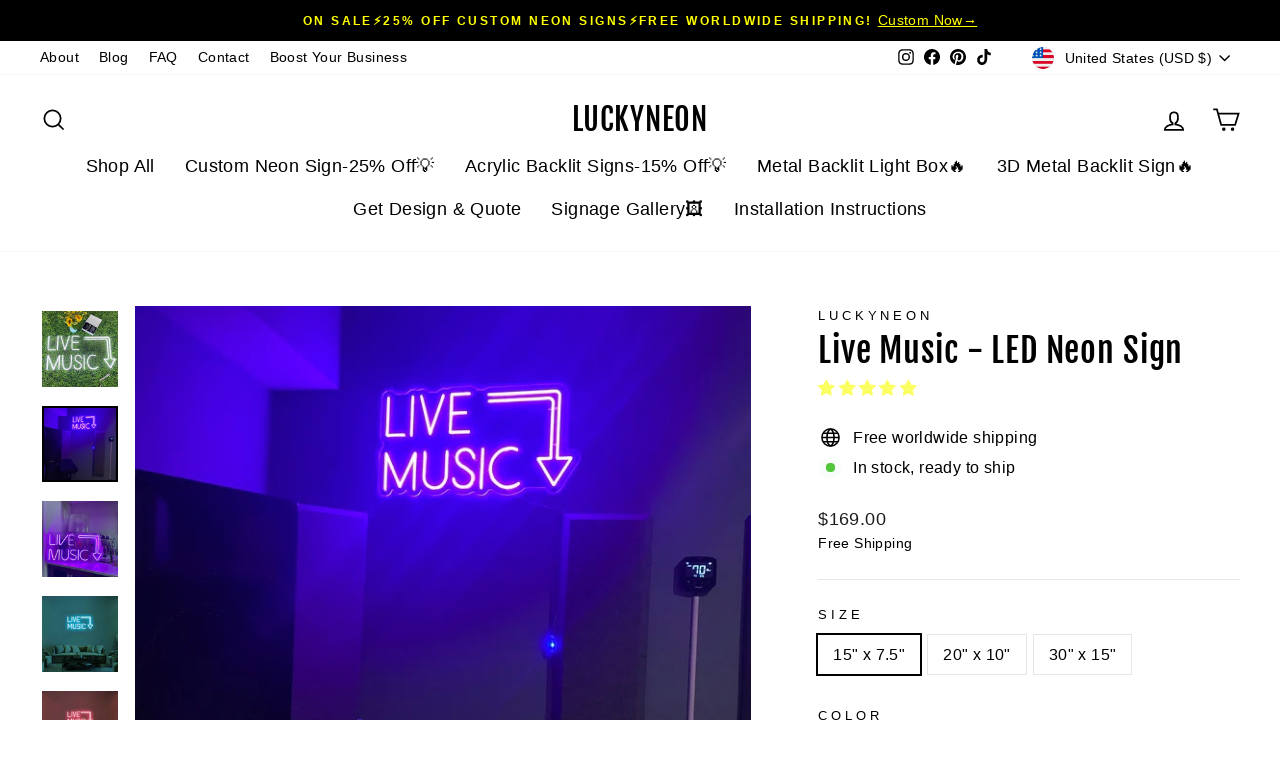

--- FILE ---
content_type: text/html; charset=utf-8
request_url: https://www.luckyneon.com/products/live-music-neon-sign
body_size: 65212
content:
<!doctype html>
<html class="no-js" lang="en" dir="ltr">
<head>
  <meta name="google-site-verification" content="DT7Rym56Og3vzuKxHECSiKWbUsh1X82FnXpFAAVcu64" />
  
<!-- Start of Judge.me Core -->
<link rel="dns-prefetch" href="https://cdn.judge.me/">
<script data-cfasync='false' class='jdgm-settings-script'>window.jdgmSettings={"pagination":5,"disable_web_reviews":false,"badge_no_review_text":"No reviews","badge_n_reviews_text":"{{ n }} review/reviews","badge_star_color":"#fcff62","hide_badge_preview_if_no_reviews":true,"badge_hide_text":false,"enforce_center_preview_badge":false,"widget_title":"Customer Reviews","widget_open_form_text":"Write a review","widget_close_form_text":"Cancel review","widget_refresh_page_text":"Refresh page","widget_summary_text":"Based on {{ number_of_reviews }} review/reviews","widget_no_review_text":"Be the first to write a review","widget_name_field_text":"Display name","widget_verified_name_field_text":"Verified Name (public)","widget_name_placeholder_text":"Display name","widget_required_field_error_text":"This field is required.","widget_email_field_text":"Email address","widget_verified_email_field_text":"Verified Email (private, can not be edited)","widget_email_placeholder_text":"Your email address","widget_email_field_error_text":"Please enter a valid email address.","widget_rating_field_text":"Rating","widget_review_title_field_text":"Review Title","widget_review_title_placeholder_text":"Give your review a title","widget_review_body_field_text":"Review content","widget_review_body_placeholder_text":"Start writing here...","widget_pictures_field_text":"Picture/Video (optional)","widget_submit_review_text":"Submit Review","widget_submit_verified_review_text":"Submit Verified Review","widget_submit_success_msg_with_auto_publish":"Thank you! Please refresh the page in a few moments to see your review. You can remove or edit your review by logging into \u003ca href='https://judge.me/login' target='_blank' rel='nofollow noopener'\u003eJudge.me\u003c/a\u003e","widget_submit_success_msg_no_auto_publish":"Thank you! Your review will be published as soon as it is approved by the shop admin. You can remove or edit your review by logging into \u003ca href='https://judge.me/login' target='_blank' rel='nofollow noopener'\u003eJudge.me\u003c/a\u003e","widget_show_default_reviews_out_of_total_text":"Showing {{ n_reviews_shown }} out of {{ n_reviews }} reviews.","widget_show_all_link_text":"Show all","widget_show_less_link_text":"Show less","widget_author_said_text":"{{ reviewer_name }} said:","widget_days_text":"{{ n }} days ago","widget_weeks_text":"{{ n }} week/weeks ago","widget_months_text":"{{ n }} month/months ago","widget_years_text":"{{ n }} year/years ago","widget_yesterday_text":"Yesterday","widget_today_text":"Today","widget_replied_text":"\u003e\u003e {{ shop_name }} replied:","widget_read_more_text":"Read more","widget_reviewer_name_as_initial":"last_initial","widget_rating_filter_color":"","widget_rating_filter_see_all_text":"See all reviews","widget_sorting_most_recent_text":"Most Recent","widget_sorting_highest_rating_text":"Highest Rating","widget_sorting_lowest_rating_text":"Lowest Rating","widget_sorting_with_pictures_text":"Only Pictures","widget_sorting_most_helpful_text":"Most Helpful","widget_open_question_form_text":"Ask a question","widget_reviews_subtab_text":"Reviews","widget_questions_subtab_text":"Questions","widget_question_label_text":"Question","widget_answer_label_text":"Answer","widget_question_placeholder_text":"Write your question here","widget_submit_question_text":"Submit Question","widget_question_submit_success_text":"Thank you for your question! We will notify you once it gets answered.","widget_star_color":"#ffee55","verified_badge_text":"Verified","verified_badge_bg_color":"","verified_badge_text_color":"","verified_badge_placement":"left-of-reviewer-name","widget_review_max_height":"","widget_hide_border":false,"widget_social_share":false,"widget_thumb":false,"widget_review_location_show":true,"widget_location_format":"country_code_only","all_reviews_include_out_of_store_products":true,"all_reviews_out_of_store_text":"(out of store)","all_reviews_pagination":100,"all_reviews_product_name_prefix_text":"about","enable_review_pictures":true,"enable_question_anwser":false,"widget_theme":"leex","review_date_format":"mm/dd/yyyy","default_sort_method":"most-recent","widget_product_reviews_subtab_text":"Product Reviews","widget_shop_reviews_subtab_text":"Shop Reviews","widget_other_products_reviews_text":"Reviews for other products","widget_store_reviews_subtab_text":"Store reviews","widget_no_store_reviews_text":"This store hasn't received any reviews yet","widget_web_restriction_product_reviews_text":"This product hasn't received any reviews yet","widget_no_items_text":"No items found","widget_show_more_text":"Show more","widget_write_a_store_review_text":"Write a Store Review","widget_other_languages_heading":"Reviews in Other Languages","widget_translate_review_text":"Translate review to {{ language }}","widget_translating_review_text":"Translating...","widget_show_original_translation_text":"Show original ({{ language }})","widget_translate_review_failed_text":"Review couldn't be translated.","widget_translate_review_retry_text":"Retry","widget_translate_review_try_again_later_text":"Try again later","show_product_url_for_grouped_product":false,"widget_sorting_pictures_first_text":"Pictures First","show_pictures_on_all_rev_page_mobile":false,"show_pictures_on_all_rev_page_desktop":false,"floating_tab_hide_mobile_install_preference":false,"floating_tab_button_name":"★ Reviews","floating_tab_title":"Let customers speak for us","floating_tab_button_color":"","floating_tab_button_background_color":"","floating_tab_url":"","floating_tab_url_enabled":false,"floating_tab_tab_style":"text","all_reviews_text_badge_text":"Customers rate us {{ shop.metafields.judgeme.all_reviews_rating | round: 1 }}/5 based on {{ shop.metafields.judgeme.all_reviews_count }} reviews.","all_reviews_text_badge_text_branded_style":"{{ shop.metafields.judgeme.all_reviews_rating | round: 1 }} out of 5 stars based on {{ shop.metafields.judgeme.all_reviews_count }} reviews","is_all_reviews_text_badge_a_link":false,"show_stars_for_all_reviews_text_badge":false,"all_reviews_text_badge_url":"","all_reviews_text_style":"text","all_reviews_text_color_style":"judgeme_brand_color","all_reviews_text_color":"#108474","all_reviews_text_show_jm_brand":true,"featured_carousel_show_header":true,"featured_carousel_title":"Let customers speak for us","testimonials_carousel_title":"Customers are saying","videos_carousel_title":"Real customer stories","cards_carousel_title":"Customers are saying","featured_carousel_count_text":"from {{ n }} reviews","featured_carousel_add_link_to_all_reviews_page":false,"featured_carousel_url":"","featured_carousel_show_images":true,"featured_carousel_autoslide_interval":5,"featured_carousel_arrows_on_the_sides":false,"featured_carousel_height":250,"featured_carousel_width":80,"featured_carousel_image_size":0,"featured_carousel_image_height":250,"featured_carousel_arrow_color":"#eeeeee","verified_count_badge_style":"vintage","verified_count_badge_orientation":"horizontal","verified_count_badge_color_style":"judgeme_brand_color","verified_count_badge_color":"#108474","is_verified_count_badge_a_link":false,"verified_count_badge_url":"","verified_count_badge_show_jm_brand":true,"widget_rating_preset_default":5,"widget_first_sub_tab":"product-reviews","widget_show_histogram":true,"widget_histogram_use_custom_color":false,"widget_pagination_use_custom_color":false,"widget_star_use_custom_color":true,"widget_verified_badge_use_custom_color":false,"widget_write_review_use_custom_color":false,"picture_reminder_submit_button":"Upload Pictures","enable_review_videos":true,"mute_video_by_default":true,"widget_sorting_videos_first_text":"Videos First","widget_review_pending_text":"Pending","featured_carousel_items_for_large_screen":3,"social_share_options_order":"Facebook,Twitter","remove_microdata_snippet":true,"disable_json_ld":false,"enable_json_ld_products":false,"preview_badge_show_question_text":false,"preview_badge_no_question_text":"No questions","preview_badge_n_question_text":"{{ number_of_questions }} question/questions","qa_badge_show_icon":false,"qa_badge_position":"same-row","remove_judgeme_branding":false,"widget_add_search_bar":false,"widget_search_bar_placeholder":"Search","widget_sorting_verified_only_text":"Verified only","featured_carousel_theme":"default","featured_carousel_show_rating":true,"featured_carousel_show_title":true,"featured_carousel_show_body":true,"featured_carousel_show_date":false,"featured_carousel_show_reviewer":true,"featured_carousel_show_product":false,"featured_carousel_header_background_color":"#108474","featured_carousel_header_text_color":"#ffffff","featured_carousel_name_product_separator":"reviewed","featured_carousel_full_star_background":"#108474","featured_carousel_empty_star_background":"#dadada","featured_carousel_vertical_theme_background":"#f9fafb","featured_carousel_verified_badge_enable":false,"featured_carousel_verified_badge_color":"#108474","featured_carousel_border_style":"round","featured_carousel_review_line_length_limit":3,"featured_carousel_more_reviews_button_text":"Read more reviews","featured_carousel_view_product_button_text":"View product","all_reviews_page_load_reviews_on":"scroll","all_reviews_page_load_more_text":"Load More Reviews","disable_fb_tab_reviews":false,"enable_ajax_cdn_cache":false,"widget_public_name_text":"displayed publicly like","default_reviewer_name":"John Smith","default_reviewer_name_has_non_latin":true,"widget_reviewer_anonymous":"Anonymous","medals_widget_title":"Judge.me Review Medals","medals_widget_background_color":"#f9fafb","medals_widget_position":"footer_all_pages","medals_widget_border_color":"#f9fafb","medals_widget_verified_text_position":"left","medals_widget_use_monochromatic_version":false,"medals_widget_elements_color":"#108474","show_reviewer_avatar":true,"widget_invalid_yt_video_url_error_text":"Not a YouTube video URL","widget_max_length_field_error_text":"Please enter no more than {0} characters.","widget_show_country_flag":true,"widget_show_collected_via_shop_app":true,"widget_verified_by_shop_badge_style":"light","widget_verified_by_shop_text":"Verified by Shop","widget_show_photo_gallery":false,"widget_load_with_code_splitting":true,"widget_ugc_install_preference":false,"widget_ugc_title":"Made by us, Shared by you","widget_ugc_subtitle":"Tag us to see your picture featured in our page","widget_ugc_arrows_color":"#ffffff","widget_ugc_primary_button_text":"Buy Now","widget_ugc_primary_button_background_color":"#108474","widget_ugc_primary_button_text_color":"#ffffff","widget_ugc_primary_button_border_width":"0","widget_ugc_primary_button_border_style":"none","widget_ugc_primary_button_border_color":"#108474","widget_ugc_primary_button_border_radius":"25","widget_ugc_secondary_button_text":"Load More","widget_ugc_secondary_button_background_color":"#ffffff","widget_ugc_secondary_button_text_color":"#108474","widget_ugc_secondary_button_border_width":"2","widget_ugc_secondary_button_border_style":"solid","widget_ugc_secondary_button_border_color":"#108474","widget_ugc_secondary_button_border_radius":"25","widget_ugc_reviews_button_text":"View Reviews","widget_ugc_reviews_button_background_color":"#ffffff","widget_ugc_reviews_button_text_color":"#108474","widget_ugc_reviews_button_border_width":"2","widget_ugc_reviews_button_border_style":"solid","widget_ugc_reviews_button_border_color":"#108474","widget_ugc_reviews_button_border_radius":"25","widget_ugc_reviews_button_link_to":"judgeme-reviews-page","widget_ugc_show_post_date":true,"widget_ugc_max_width":"800","widget_rating_metafield_value_type":true,"widget_primary_color":"#108474","widget_enable_secondary_color":false,"widget_secondary_color":"#edf5f5","widget_summary_average_rating_text":"{{ average_rating }} out of 5","widget_media_grid_title":"Customer photos \u0026 videos","widget_media_grid_see_more_text":"See more","widget_round_style":false,"widget_show_product_medals":true,"widget_verified_by_judgeme_text":"Verified by Judge.me","widget_show_store_medals":true,"widget_verified_by_judgeme_text_in_store_medals":"Verified by Judge.me","widget_media_field_exceed_quantity_message":"Sorry, we can only accept {{ max_media }} for one review.","widget_media_field_exceed_limit_message":"{{ file_name }} is too large, please select a {{ media_type }} less than {{ size_limit }}MB.","widget_review_submitted_text":"Review Submitted!","widget_question_submitted_text":"Question Submitted!","widget_close_form_text_question":"Cancel","widget_write_your_answer_here_text":"Write your answer here","widget_enabled_branded_link":true,"widget_show_collected_by_judgeme":false,"widget_reviewer_name_color":"","widget_write_review_text_color":"","widget_write_review_bg_color":"","widget_collected_by_judgeme_text":"collected by Judge.me","widget_pagination_type":"standard","widget_load_more_text":"Load More","widget_load_more_color":"#108474","widget_full_review_text":"Full Review","widget_read_more_reviews_text":"Read More Reviews","widget_read_questions_text":"Read Questions","widget_questions_and_answers_text":"Questions \u0026 Answers","widget_verified_by_text":"Verified by","widget_verified_text":"Verified","widget_number_of_reviews_text":"{{ number_of_reviews }} reviews","widget_back_button_text":"Back","widget_next_button_text":"Next","widget_custom_forms_filter_button":"Filters","custom_forms_style":"vertical","widget_show_review_information":false,"how_reviews_are_collected":"How reviews are collected?","widget_show_review_keywords":false,"widget_gdpr_statement":"How we use your data: We'll only contact you about the review you left, and only if necessary. By submitting your review, you agree to Judge.me's \u003ca href='https://judge.me/terms' target='_blank' rel='nofollow noopener'\u003eterms\u003c/a\u003e, \u003ca href='https://judge.me/privacy' target='_blank' rel='nofollow noopener'\u003eprivacy\u003c/a\u003e and \u003ca href='https://judge.me/content-policy' target='_blank' rel='nofollow noopener'\u003econtent\u003c/a\u003e policies.","widget_multilingual_sorting_enabled":false,"widget_translate_review_content_enabled":false,"widget_translate_review_content_method":"manual","popup_widget_review_selection":"automatically_with_pictures","popup_widget_round_border_style":true,"popup_widget_show_title":true,"popup_widget_show_body":true,"popup_widget_show_reviewer":false,"popup_widget_show_product":true,"popup_widget_show_pictures":true,"popup_widget_use_review_picture":true,"popup_widget_show_on_home_page":true,"popup_widget_show_on_product_page":true,"popup_widget_show_on_collection_page":true,"popup_widget_show_on_cart_page":true,"popup_widget_position":"bottom_left","popup_widget_first_review_delay":5,"popup_widget_duration":5,"popup_widget_interval":5,"popup_widget_review_count":5,"popup_widget_hide_on_mobile":true,"review_snippet_widget_round_border_style":true,"review_snippet_widget_card_color":"#FFFFFF","review_snippet_widget_slider_arrows_background_color":"#FFFFFF","review_snippet_widget_slider_arrows_color":"#000000","review_snippet_widget_star_color":"#108474","show_product_variant":false,"all_reviews_product_variant_label_text":"Variant: ","widget_show_verified_branding":false,"widget_ai_summary_title":"Customers say","widget_ai_summary_disclaimer":"AI-powered review summary based on recent customer reviews","widget_show_ai_summary":false,"widget_show_ai_summary_bg":false,"widget_show_review_title_input":true,"redirect_reviewers_invited_via_email":"review_widget","request_store_review_after_product_review":false,"request_review_other_products_in_order":false,"review_form_color_scheme":"default","review_form_corner_style":"square","review_form_star_color":{},"review_form_text_color":"#333333","review_form_background_color":"#ffffff","review_form_field_background_color":"#fafafa","review_form_button_color":{},"review_form_button_text_color":"#ffffff","review_form_modal_overlay_color":"#000000","review_content_screen_title_text":"How would you rate this product?","review_content_introduction_text":"We would love it if you would share a bit about your experience.","store_review_form_title_text":"How would you rate this store?","store_review_form_introduction_text":"We would love it if you would share a bit about your experience.","show_review_guidance_text":true,"one_star_review_guidance_text":"Poor","five_star_review_guidance_text":"Great","customer_information_screen_title_text":"About you","customer_information_introduction_text":"Please tell us more about you.","custom_questions_screen_title_text":"Your experience in more detail","custom_questions_introduction_text":"Here are a few questions to help us understand more about your experience.","review_submitted_screen_title_text":"Thanks for your review!","review_submitted_screen_thank_you_text":"We are processing it and it will appear on the store soon.","review_submitted_screen_email_verification_text":"Please confirm your email by clicking the link we just sent you. This helps us keep reviews authentic.","review_submitted_request_store_review_text":"Would you like to share your experience of shopping with us?","review_submitted_review_other_products_text":"Would you like to review these products?","store_review_screen_title_text":"Would you like to share your experience of shopping with us?","store_review_introduction_text":"We value your feedback and use it to improve. Please share any thoughts or suggestions you have.","reviewer_media_screen_title_picture_text":"Share a picture","reviewer_media_introduction_picture_text":"Upload a photo to support your review.","reviewer_media_screen_title_video_text":"Share a video","reviewer_media_introduction_video_text":"Upload a video to support your review.","reviewer_media_screen_title_picture_or_video_text":"Share a picture or video","reviewer_media_introduction_picture_or_video_text":"Upload a photo or video to support your review.","reviewer_media_youtube_url_text":"Paste your Youtube URL here","advanced_settings_next_step_button_text":"Next","advanced_settings_close_review_button_text":"Close","modal_write_review_flow":false,"write_review_flow_required_text":"Required","write_review_flow_privacy_message_text":"We respect your privacy.","write_review_flow_anonymous_text":"Post review as anonymous","write_review_flow_visibility_text":"This won't be visible to other customers.","write_review_flow_multiple_selection_help_text":"Select as many as you like","write_review_flow_single_selection_help_text":"Select one option","write_review_flow_required_field_error_text":"This field is required","write_review_flow_invalid_email_error_text":"Please enter a valid email address","write_review_flow_max_length_error_text":"Max. {{ max_length }} characters.","write_review_flow_media_upload_text":"\u003cb\u003eClick to upload\u003c/b\u003e or drag and drop","write_review_flow_gdpr_statement":"We'll only contact you about your review if necessary. By submitting your review, you agree to our \u003ca href='https://judge.me/terms' target='_blank' rel='nofollow noopener'\u003eterms and conditions\u003c/a\u003e and \u003ca href='https://judge.me/privacy' target='_blank' rel='nofollow noopener'\u003eprivacy policy\u003c/a\u003e.","rating_only_reviews_enabled":false,"show_negative_reviews_help_screen":false,"new_review_flow_help_screen_rating_threshold":3,"negative_review_resolution_screen_title_text":"Tell us more","negative_review_resolution_text":"Your experience matters to us. If there were issues with your purchase, we're here to help. Feel free to reach out to us, we'd love the opportunity to make things right.","negative_review_resolution_button_text":"Contact us","negative_review_resolution_proceed_with_review_text":"Leave a review","negative_review_resolution_subject":"Issue with purchase from {{ shop_name }}.{{ order_name }}","preview_badge_collection_page_install_status":false,"widget_review_custom_css":"","preview_badge_custom_css":"","preview_badge_stars_count":"5-stars","featured_carousel_custom_css":"","floating_tab_custom_css":"","all_reviews_widget_custom_css":"","medals_widget_custom_css":"","verified_badge_custom_css":"","all_reviews_text_custom_css":"","transparency_badges_collected_via_store_invite":false,"transparency_badges_from_another_provider":false,"transparency_badges_collected_from_store_visitor":false,"transparency_badges_collected_by_verified_review_provider":false,"transparency_badges_earned_reward":false,"transparency_badges_collected_via_store_invite_text":"Review collected via store invitation","transparency_badges_from_another_provider_text":"Review collected from another provider","transparency_badges_collected_from_store_visitor_text":"Review collected from a store visitor","transparency_badges_written_in_google_text":"Review written in Google","transparency_badges_written_in_etsy_text":"Review written in Etsy","transparency_badges_written_in_shop_app_text":"Review written in Shop App","transparency_badges_earned_reward_text":"Review earned a reward for future purchase","product_review_widget_per_page":10,"widget_store_review_label_text":"Review about the store","checkout_comment_extension_title_on_product_page":"Customer Comments","checkout_comment_extension_num_latest_comment_show":5,"checkout_comment_extension_format":"name_and_timestamp","checkout_comment_customer_name":"last_initial","checkout_comment_comment_notification":true,"preview_badge_collection_page_install_preference":true,"preview_badge_home_page_install_preference":true,"preview_badge_product_page_install_preference":true,"review_widget_install_preference":"","review_carousel_install_preference":false,"floating_reviews_tab_install_preference":"none","verified_reviews_count_badge_install_preference":false,"all_reviews_text_install_preference":false,"review_widget_best_location":true,"judgeme_medals_install_preference":false,"review_widget_revamp_enabled":false,"review_widget_qna_enabled":false,"review_widget_header_theme":"minimal","review_widget_widget_title_enabled":true,"review_widget_header_text_size":"medium","review_widget_header_text_weight":"regular","review_widget_average_rating_style":"compact","review_widget_bar_chart_enabled":true,"review_widget_bar_chart_type":"numbers","review_widget_bar_chart_style":"standard","review_widget_expanded_media_gallery_enabled":false,"review_widget_reviews_section_theme":"standard","review_widget_image_style":"thumbnails","review_widget_review_image_ratio":"square","review_widget_stars_size":"medium","review_widget_verified_badge":"standard_text","review_widget_review_title_text_size":"medium","review_widget_review_text_size":"medium","review_widget_review_text_length":"medium","review_widget_number_of_columns_desktop":3,"review_widget_carousel_transition_speed":5,"review_widget_custom_questions_answers_display":"always","review_widget_button_text_color":"#FFFFFF","review_widget_text_color":"#000000","review_widget_lighter_text_color":"#7B7B7B","review_widget_corner_styling":"soft","review_widget_review_word_singular":"review","review_widget_review_word_plural":"reviews","review_widget_voting_label":"Helpful?","review_widget_shop_reply_label":"Reply from {{ shop_name }}:","review_widget_filters_title":"Filters","qna_widget_question_word_singular":"Question","qna_widget_question_word_plural":"Questions","qna_widget_answer_reply_label":"Answer from {{ answerer_name }}:","qna_content_screen_title_text":"Ask a question about this product","qna_widget_question_required_field_error_text":"Please enter your question.","qna_widget_flow_gdpr_statement":"We'll only contact you about your question if necessary. By submitting your question, you agree to our \u003ca href='https://judge.me/terms' target='_blank' rel='nofollow noopener'\u003eterms and conditions\u003c/a\u003e and \u003ca href='https://judge.me/privacy' target='_blank' rel='nofollow noopener'\u003eprivacy policy\u003c/a\u003e.","qna_widget_question_submitted_text":"Thanks for your question!","qna_widget_close_form_text_question":"Close","qna_widget_question_submit_success_text":"We’ll notify you by email when your question is answered.","all_reviews_widget_v2025_enabled":false,"all_reviews_widget_v2025_header_theme":"default","all_reviews_widget_v2025_widget_title_enabled":true,"all_reviews_widget_v2025_header_text_size":"medium","all_reviews_widget_v2025_header_text_weight":"regular","all_reviews_widget_v2025_average_rating_style":"compact","all_reviews_widget_v2025_bar_chart_enabled":true,"all_reviews_widget_v2025_bar_chart_type":"numbers","all_reviews_widget_v2025_bar_chart_style":"standard","all_reviews_widget_v2025_expanded_media_gallery_enabled":false,"all_reviews_widget_v2025_show_store_medals":true,"all_reviews_widget_v2025_show_photo_gallery":true,"all_reviews_widget_v2025_show_review_keywords":false,"all_reviews_widget_v2025_show_ai_summary":false,"all_reviews_widget_v2025_show_ai_summary_bg":false,"all_reviews_widget_v2025_add_search_bar":false,"all_reviews_widget_v2025_default_sort_method":"most-recent","all_reviews_widget_v2025_reviews_per_page":10,"all_reviews_widget_v2025_reviews_section_theme":"default","all_reviews_widget_v2025_image_style":"thumbnails","all_reviews_widget_v2025_review_image_ratio":"square","all_reviews_widget_v2025_stars_size":"medium","all_reviews_widget_v2025_verified_badge":"bold_badge","all_reviews_widget_v2025_review_title_text_size":"medium","all_reviews_widget_v2025_review_text_size":"medium","all_reviews_widget_v2025_review_text_length":"medium","all_reviews_widget_v2025_number_of_columns_desktop":3,"all_reviews_widget_v2025_carousel_transition_speed":5,"all_reviews_widget_v2025_custom_questions_answers_display":"always","all_reviews_widget_v2025_show_product_variant":false,"all_reviews_widget_v2025_show_reviewer_avatar":true,"all_reviews_widget_v2025_reviewer_name_as_initial":"","all_reviews_widget_v2025_review_location_show":false,"all_reviews_widget_v2025_location_format":"","all_reviews_widget_v2025_show_country_flag":false,"all_reviews_widget_v2025_verified_by_shop_badge_style":"light","all_reviews_widget_v2025_social_share":false,"all_reviews_widget_v2025_social_share_options_order":"Facebook,Twitter,LinkedIn,Pinterest","all_reviews_widget_v2025_pagination_type":"standard","all_reviews_widget_v2025_button_text_color":"#FFFFFF","all_reviews_widget_v2025_text_color":"#000000","all_reviews_widget_v2025_lighter_text_color":"#7B7B7B","all_reviews_widget_v2025_corner_styling":"soft","all_reviews_widget_v2025_title":"Customer reviews","all_reviews_widget_v2025_ai_summary_title":"Customers say about this store","all_reviews_widget_v2025_no_review_text":"Be the first to write a review","platform":"shopify","branding_url":"https://app.judge.me/reviews/stores/www.luckyneon.com","branding_text":"Powered by Judge.me","locale":"en","reply_name":"LUCKYNEON","widget_version":"2.1","footer":true,"autopublish":true,"review_dates":true,"enable_custom_form":false,"shop_use_review_site":true,"shop_locale":"en","enable_multi_locales_translations":false,"show_review_title_input":true,"review_verification_email_status":"always","can_be_branded":true,"reply_name_text":"LUCKYNEON"};</script> <style class='jdgm-settings-style'>.jdgm-xx{left:0}:not(.jdgm-prev-badge__stars)>.jdgm-star{color:#ffee55}.jdgm-histogram .jdgm-star.jdgm-star{color:#ffee55}.jdgm-preview-badge .jdgm-star.jdgm-star{color:#fcff62}.jdgm-prev-badge[data-average-rating='0.00']{display:none !important}.jdgm-author-fullname{display:none !important}.jdgm-author-all-initials{display:none !important}.jdgm-rev-widg__title{visibility:hidden}.jdgm-rev-widg__summary-text{visibility:hidden}.jdgm-prev-badge__text{visibility:hidden}.jdgm-rev__replier:before{content:'LUCKYNEON'}.jdgm-rev__prod-link-prefix:before{content:'about'}.jdgm-rev__variant-label:before{content:'Variant: '}.jdgm-rev__out-of-store-text:before{content:'(out of store)'}@media only screen and (min-width: 768px){.jdgm-rev__pics .jdgm-rev_all-rev-page-picture-separator,.jdgm-rev__pics .jdgm-rev__product-picture{display:none}}@media only screen and (max-width: 768px){.jdgm-rev__pics .jdgm-rev_all-rev-page-picture-separator,.jdgm-rev__pics .jdgm-rev__product-picture{display:none}}.jdgm-verified-count-badget[data-from-snippet="true"]{display:none !important}.jdgm-carousel-wrapper[data-from-snippet="true"]{display:none !important}.jdgm-all-reviews-text[data-from-snippet="true"]{display:none !important}.jdgm-medals-section[data-from-snippet="true"]{display:none !important}.jdgm-ugc-media-wrapper[data-from-snippet="true"]{display:none !important}.jdgm-rev__transparency-badge[data-badge-type="review_collected_via_store_invitation"]{display:none !important}.jdgm-rev__transparency-badge[data-badge-type="review_collected_from_another_provider"]{display:none !important}.jdgm-rev__transparency-badge[data-badge-type="review_collected_from_store_visitor"]{display:none !important}.jdgm-rev__transparency-badge[data-badge-type="review_written_in_etsy"]{display:none !important}.jdgm-rev__transparency-badge[data-badge-type="review_written_in_google_business"]{display:none !important}.jdgm-rev__transparency-badge[data-badge-type="review_written_in_shop_app"]{display:none !important}.jdgm-rev__transparency-badge[data-badge-type="review_earned_for_future_purchase"]{display:none !important}
</style> <style class='jdgm-settings-style'></style> <script data-cfasync="false" type="text/javascript" async src="https://cdnwidget.judge.me/shopify_v2/leex.js" id="judgeme_widget_leex_js"></script>
<link id="judgeme_widget_leex_css" rel="stylesheet" type="text/css" media="nope!" onload="this.media='all'" href="https://cdnwidget.judge.me/shopify_v2/leex.css">

  
  
  
  <style class='jdgm-miracle-styles'>
  @-webkit-keyframes jdgm-spin{0%{-webkit-transform:rotate(0deg);-ms-transform:rotate(0deg);transform:rotate(0deg)}100%{-webkit-transform:rotate(359deg);-ms-transform:rotate(359deg);transform:rotate(359deg)}}@keyframes jdgm-spin{0%{-webkit-transform:rotate(0deg);-ms-transform:rotate(0deg);transform:rotate(0deg)}100%{-webkit-transform:rotate(359deg);-ms-transform:rotate(359deg);transform:rotate(359deg)}}@font-face{font-family:'JudgemeStar';src:url("[data-uri]") format("woff");font-weight:normal;font-style:normal}.jdgm-star{font-family:'JudgemeStar';display:inline !important;text-decoration:none !important;padding:0 4px 0 0 !important;margin:0 !important;font-weight:bold;opacity:1;-webkit-font-smoothing:antialiased;-moz-osx-font-smoothing:grayscale}.jdgm-star:hover{opacity:1}.jdgm-star:last-of-type{padding:0 !important}.jdgm-star.jdgm--on:before{content:"\e000"}.jdgm-star.jdgm--off:before{content:"\e001"}.jdgm-star.jdgm--half:before{content:"\e002"}.jdgm-widget *{margin:0;line-height:1.4;-webkit-box-sizing:border-box;-moz-box-sizing:border-box;box-sizing:border-box;-webkit-overflow-scrolling:touch}.jdgm-hidden{display:none !important;visibility:hidden !important}.jdgm-temp-hidden{display:none}.jdgm-spinner{width:40px;height:40px;margin:auto;border-radius:50%;border-top:2px solid #eee;border-right:2px solid #eee;border-bottom:2px solid #eee;border-left:2px solid #ccc;-webkit-animation:jdgm-spin 0.8s infinite linear;animation:jdgm-spin 0.8s infinite linear}.jdgm-prev-badge{display:block !important}

</style>


  
  
   


<script data-cfasync='false' class='jdgm-script'>
!function(e){window.jdgm=window.jdgm||{},jdgm.CDN_HOST="https://cdn.judge.me/",
jdgm.docReady=function(d){(e.attachEvent?"complete"===e.readyState:"loading"!==e.readyState)?
setTimeout(d,0):e.addEventListener("DOMContentLoaded",d)},jdgm.loadCSS=function(d,t,o,s){
!o&&jdgm.loadCSS.requestedUrls.indexOf(d)>=0||(jdgm.loadCSS.requestedUrls.push(d),
(s=e.createElement("link")).rel="stylesheet",s.class="jdgm-stylesheet",s.media="nope!",
s.href=d,s.onload=function(){this.media="all",t&&setTimeout(t)},e.body.appendChild(s))},
jdgm.loadCSS.requestedUrls=[],jdgm.loadJS=function(e,d){var t=new XMLHttpRequest;
t.onreadystatechange=function(){4===t.readyState&&(Function(t.response)(),d&&d(t.response))},
t.open("GET",e),t.send()},jdgm.docReady((function(){(window.jdgmLoadCSS||e.querySelectorAll(
".jdgm-widget, .jdgm-all-reviews-page").length>0)&&(jdgmSettings.widget_load_with_code_splitting?
parseFloat(jdgmSettings.widget_version)>=3?jdgm.loadCSS(jdgm.CDN_HOST+"widget_v3/base.css"):
jdgm.loadCSS(jdgm.CDN_HOST+"widget/base.css"):jdgm.loadCSS(jdgm.CDN_HOST+"shopify_v2.css"),
jdgm.loadJS(jdgm.CDN_HOST+"loader.js"))}))}(document);
</script>

<noscript><link rel="stylesheet" type="text/css" media="all" href="https://cdn.judge.me/shopify_v2.css"></noscript>
<!-- End of Judge.me Core -->

 
  <meta charset="utf-8">
  <meta http-equiv="X-UA-Compatible" content="IE=edge,chrome=1">
  <meta name="viewport" content="width=device-width,initial-scale=1">
  <meta name="theme-color" content="#000000">
  <link rel="canonical" href="https://www.luckyneon.com/products/live-music-neon-sign">
  <link rel="preconnect" href="https://cdn.shopify.com" crossorigin>
  <link rel="preconnect" href="https://fonts.shopifycdn.com" crossorigin>
  <link rel="dns-prefetch" href="https://productreviews.shopifycdn.com">
  <link rel="dns-prefetch" href="https://ajax.googleapis.com">
  <link rel="dns-prefetch" href="https://maps.googleapis.com">
  <link rel="dns-prefetch" href="https://maps.gstatic.com"><link rel="shortcut icon" href="//www.luckyneon.com/cdn/shop/files/lucky_neon_icon_2_32x32.jpg?v=1614299254" type="image/png" /><title>Live Music - LED Neon Sign, Music neon sign, Bar Neon light
&ndash; LUCKYNEON
</title>
<meta name="description" content="Live Music - LED Neon Signl live music neon sign |live music neon| Attract fans to your venue with this &quot;Live Music&quot; LED sign. It works great as a wall decor or ambiance lights and has a way of bringing immediate joy and upbeat vibes around the room or any space."><meta property="og:site_name" content="LUCKYNEON">
  <meta property="og:url" content="https://www.luckyneon.com/products/live-music-neon-sign">
  <meta property="og:title" content="Live Music - LED Neon Sign">
  <meta property="og:type" content="product">
  <meta property="og:description" content="Live Music - LED Neon Signl live music neon sign |live music neon| Attract fans to your venue with this &quot;Live Music&quot; LED sign. It works great as a wall decor or ambiance lights and has a way of bringing immediate joy and upbeat vibes around the room or any space."><meta property="og:image" content="http://www.luckyneon.com/cdn/shop/products/Hb561c80a4b6e4ed8a4cef24efae232ecO.jpg?v=1670811719">
    <meta property="og:image:secure_url" content="https://www.luckyneon.com/cdn/shop/products/Hb561c80a4b6e4ed8a4cef24efae232ecO.jpg?v=1670811719">
    <meta property="og:image:width" content="800">
    <meta property="og:image:height" content="800"><meta name="twitter:site" content="@">
  <meta name="twitter:card" content="summary_large_image">
  <meta name="twitter:title" content="Live Music - LED Neon Sign">
  <meta name="twitter:description" content="Live Music - LED Neon Signl live music neon sign |live music neon| Attract fans to your venue with this &quot;Live Music&quot; LED sign. It works great as a wall decor or ambiance lights and has a way of bringing immediate joy and upbeat vibes around the room or any space.">
<style data-shopify>@font-face {
  font-family: "Fjalla One";
  font-weight: 400;
  font-style: normal;
  font-display: swap;
  src: url("//www.luckyneon.com/cdn/fonts/fjalla_one/fjallaone_n4.262edaf1abaf5ed669f7ecd26fc3e24707a0ad85.woff2") format("woff2"),
       url("//www.luckyneon.com/cdn/fonts/fjalla_one/fjallaone_n4.f67f40342efd2b34cae019d50b4b5c4da6fc5da7.woff") format("woff");
}

  

  
  
  
</style><link href="//www.luckyneon.com/cdn/shop/t/16/assets/theme.css?v=125690212150023793291701744907" rel="stylesheet" type="text/css" media="all" />
<style data-shopify>:root {
    --typeHeaderPrimary: "Fjalla One";
    --typeHeaderFallback: sans-serif;
    --typeHeaderSize: 40px;
    --typeHeaderWeight: 400;
    --typeHeaderLineHeight: 1;
    --typeHeaderSpacing: 0.025em;

    --typeBasePrimary:Helvetica;
    --typeBaseFallback:Arial, sans-serif;
    --typeBaseSize: 16px;
    --typeBaseWeight: 400;
    --typeBaseSpacing: 0.025em;
    --typeBaseLineHeight: 1.6;

    --typeCollectionTitle: 24px;

    --iconWeight: 4px;
    --iconLinecaps: miter;

    
      --buttonRadius: 0px;
    

    --colorGridOverlayOpacity: 0.1;
  }

  .placeholder-content {
    background-image: linear-gradient(100deg, #ffffff 40%, #f7f7f7 63%, #ffffff 79%);
  }</style><script>
    document.documentElement.className = document.documentElement.className.replace('no-js', 'js');

    window.theme = window.theme || {};
    theme.routes = {
      home: "/",
      cart: "/cart.js",
      cartPage: "/cart",
      cartAdd: "/cart/add.js",
      cartChange: "/cart/change.js",
      search: "/search"
    };
    theme.strings = {
      soldOut: "Sold Out",
      unavailable: "Unavailable",
      inStockLabel: "In stock, ready to ship",
      oneStockLabel: "Low stock - [count] item left",
      otherStockLabel: "Low stock - [count] items left",
      willNotShipUntil: "Ready to ship [date]",
      willBeInStockAfter: "Back in stock [date]",
      waitingForStock: "Inventory on the way",
      savePrice: "Save [saved_amount]",
      cartEmpty: "Your cart is currently empty.",
      cartTermsConfirmation: "You must agree with the terms and conditions of sales to check out",
      searchCollections: "Collections:",
      searchPages: "Pages:",
      searchArticles: "Articles:",
      productFrom: "from ",
    };
    theme.settings = {
      cartType: "page",
      isCustomerTemplate: false,
      moneyFormat: "${{amount}}",
      saveType: "dollar",
      productImageSize: "square",
      productImageCover: false,
      predictiveSearch: true,
      predictiveSearchType: "product,article,page,collection",
      predictiveSearchVendor: false,
      predictiveSearchPrice: false,
      quickView: false,
      themeName: 'Impulse',
      themeVersion: "7.1.0"
    };
  </script>
<!-- Event snippet for ECL contact form customer conversion page -->
<script>
    window.addEventListener('load', function () {
        if (window.location.href.includes("/pages/contact")) {
            document.querySelector('[id="contact_form"]').addEventListener('submit', function (e) {
                var name = document.querySelector('[id="contact-form-name"]').value;
                var email = document.querySelector('[id="contact-form-email"]').value.trim().toLowerCase();
                var country = document.querySelector('[id="contact-form-country"]').value;
                var phone = document.querySelector('[id="contact-form-your-phone"]').value;
                var message = document.querySelector('[id="contact-form-message"]').value;

                if (name != "" && country != "" && message != "" && phone != "" && email.indexOf('@') > -1) {
                    gtag('set', 'user_data', { 'email': email });
                    gtag('event', 'UPD', { 'send_to': 'AW-605165632' });
                }
            });
        }
    });
</script>
  <script>window.performance && window.performance.mark && window.performance.mark('shopify.content_for_header.start');</script><meta id="shopify-digital-wallet" name="shopify-digital-wallet" content="/2006122607/digital_wallets/dialog">
<meta name="shopify-checkout-api-token" content="29b5b28016377f35da20632c1e016775">
<link rel="alternate" type="application/json+oembed" href="https://www.luckyneon.com/products/live-music-neon-sign.oembed">
<script async="async" src="/checkouts/internal/preloads.js?locale=en-US"></script>
<link rel="preconnect" href="https://shop.app" crossorigin="anonymous">
<script async="async" src="https://shop.app/checkouts/internal/preloads.js?locale=en-US&shop_id=2006122607" crossorigin="anonymous"></script>
<script id="apple-pay-shop-capabilities" type="application/json">{"shopId":2006122607,"countryCode":"HK","currencyCode":"USD","merchantCapabilities":["supports3DS"],"merchantId":"gid:\/\/shopify\/Shop\/2006122607","merchantName":"LUCKYNEON","requiredBillingContactFields":["postalAddress","email","phone"],"requiredShippingContactFields":["postalAddress","email","phone"],"shippingType":"shipping","supportedNetworks":["visa","masterCard","amex"],"total":{"type":"pending","label":"LUCKYNEON","amount":"1.00"},"shopifyPaymentsEnabled":true,"supportsSubscriptions":true}</script>
<script id="shopify-features" type="application/json">{"accessToken":"29b5b28016377f35da20632c1e016775","betas":["rich-media-storefront-analytics"],"domain":"www.luckyneon.com","predictiveSearch":true,"shopId":2006122607,"locale":"en"}</script>
<script>var Shopify = Shopify || {};
Shopify.shop = "amztechinc.myshopify.com";
Shopify.locale = "en";
Shopify.currency = {"active":"USD","rate":"1.0"};
Shopify.country = "US";
Shopify.theme = {"name":"Luckyneon2023-Impulse","id":139488133440,"schema_name":"Impulse","schema_version":"7.1.0","theme_store_id":857,"role":"main"};
Shopify.theme.handle = "null";
Shopify.theme.style = {"id":null,"handle":null};
Shopify.cdnHost = "www.luckyneon.com/cdn";
Shopify.routes = Shopify.routes || {};
Shopify.routes.root = "/";</script>
<script type="module">!function(o){(o.Shopify=o.Shopify||{}).modules=!0}(window);</script>
<script>!function(o){function n(){var o=[];function n(){o.push(Array.prototype.slice.apply(arguments))}return n.q=o,n}var t=o.Shopify=o.Shopify||{};t.loadFeatures=n(),t.autoloadFeatures=n()}(window);</script>
<script>
  window.ShopifyPay = window.ShopifyPay || {};
  window.ShopifyPay.apiHost = "shop.app\/pay";
  window.ShopifyPay.redirectState = null;
</script>
<script id="shop-js-analytics" type="application/json">{"pageType":"product"}</script>
<script defer="defer" async type="module" src="//www.luckyneon.com/cdn/shopifycloud/shop-js/modules/v2/client.init-shop-cart-sync_C5BV16lS.en.esm.js"></script>
<script defer="defer" async type="module" src="//www.luckyneon.com/cdn/shopifycloud/shop-js/modules/v2/chunk.common_CygWptCX.esm.js"></script>
<script type="module">
  await import("//www.luckyneon.com/cdn/shopifycloud/shop-js/modules/v2/client.init-shop-cart-sync_C5BV16lS.en.esm.js");
await import("//www.luckyneon.com/cdn/shopifycloud/shop-js/modules/v2/chunk.common_CygWptCX.esm.js");

  window.Shopify.SignInWithShop?.initShopCartSync?.({"fedCMEnabled":true,"windoidEnabled":true});

</script>
<script>
  window.Shopify = window.Shopify || {};
  if (!window.Shopify.featureAssets) window.Shopify.featureAssets = {};
  window.Shopify.featureAssets['shop-js'] = {"shop-cart-sync":["modules/v2/client.shop-cart-sync_ZFArdW7E.en.esm.js","modules/v2/chunk.common_CygWptCX.esm.js"],"init-fed-cm":["modules/v2/client.init-fed-cm_CmiC4vf6.en.esm.js","modules/v2/chunk.common_CygWptCX.esm.js"],"shop-button":["modules/v2/client.shop-button_tlx5R9nI.en.esm.js","modules/v2/chunk.common_CygWptCX.esm.js"],"shop-cash-offers":["modules/v2/client.shop-cash-offers_DOA2yAJr.en.esm.js","modules/v2/chunk.common_CygWptCX.esm.js","modules/v2/chunk.modal_D71HUcav.esm.js"],"init-windoid":["modules/v2/client.init-windoid_sURxWdc1.en.esm.js","modules/v2/chunk.common_CygWptCX.esm.js"],"shop-toast-manager":["modules/v2/client.shop-toast-manager_ClPi3nE9.en.esm.js","modules/v2/chunk.common_CygWptCX.esm.js"],"init-shop-email-lookup-coordinator":["modules/v2/client.init-shop-email-lookup-coordinator_B8hsDcYM.en.esm.js","modules/v2/chunk.common_CygWptCX.esm.js"],"init-shop-cart-sync":["modules/v2/client.init-shop-cart-sync_C5BV16lS.en.esm.js","modules/v2/chunk.common_CygWptCX.esm.js"],"avatar":["modules/v2/client.avatar_BTnouDA3.en.esm.js"],"pay-button":["modules/v2/client.pay-button_FdsNuTd3.en.esm.js","modules/v2/chunk.common_CygWptCX.esm.js"],"init-customer-accounts":["modules/v2/client.init-customer-accounts_DxDtT_ad.en.esm.js","modules/v2/client.shop-login-button_C5VAVYt1.en.esm.js","modules/v2/chunk.common_CygWptCX.esm.js","modules/v2/chunk.modal_D71HUcav.esm.js"],"init-shop-for-new-customer-accounts":["modules/v2/client.init-shop-for-new-customer-accounts_ChsxoAhi.en.esm.js","modules/v2/client.shop-login-button_C5VAVYt1.en.esm.js","modules/v2/chunk.common_CygWptCX.esm.js","modules/v2/chunk.modal_D71HUcav.esm.js"],"shop-login-button":["modules/v2/client.shop-login-button_C5VAVYt1.en.esm.js","modules/v2/chunk.common_CygWptCX.esm.js","modules/v2/chunk.modal_D71HUcav.esm.js"],"init-customer-accounts-sign-up":["modules/v2/client.init-customer-accounts-sign-up_CPSyQ0Tj.en.esm.js","modules/v2/client.shop-login-button_C5VAVYt1.en.esm.js","modules/v2/chunk.common_CygWptCX.esm.js","modules/v2/chunk.modal_D71HUcav.esm.js"],"shop-follow-button":["modules/v2/client.shop-follow-button_Cva4Ekp9.en.esm.js","modules/v2/chunk.common_CygWptCX.esm.js","modules/v2/chunk.modal_D71HUcav.esm.js"],"checkout-modal":["modules/v2/client.checkout-modal_BPM8l0SH.en.esm.js","modules/v2/chunk.common_CygWptCX.esm.js","modules/v2/chunk.modal_D71HUcav.esm.js"],"lead-capture":["modules/v2/client.lead-capture_Bi8yE_yS.en.esm.js","modules/v2/chunk.common_CygWptCX.esm.js","modules/v2/chunk.modal_D71HUcav.esm.js"],"shop-login":["modules/v2/client.shop-login_D6lNrXab.en.esm.js","modules/v2/chunk.common_CygWptCX.esm.js","modules/v2/chunk.modal_D71HUcav.esm.js"],"payment-terms":["modules/v2/client.payment-terms_CZxnsJam.en.esm.js","modules/v2/chunk.common_CygWptCX.esm.js","modules/v2/chunk.modal_D71HUcav.esm.js"]};
</script>
<script>(function() {
  var isLoaded = false;
  function asyncLoad() {
    if (isLoaded) return;
    isLoaded = true;
    var urls = ["\/\/cdn.shopify.com\/proxy\/1d802a97d96b85378868e2fd5de85ebe747a416c8c38b8a92e3a4ab5f9fa7a0c\/d1639lhkj5l89m.cloudfront.net\/js\/storefront\/uppromote.js?shop=amztechinc.myshopify.com\u0026sp-cache-control=cHVibGljLCBtYXgtYWdlPTkwMA"];
    for (var i = 0; i < urls.length; i++) {
      var s = document.createElement('script');
      s.type = 'text/javascript';
      s.async = true;
      s.src = urls[i];
      var x = document.getElementsByTagName('script')[0];
      x.parentNode.insertBefore(s, x);
    }
  };
  if(window.attachEvent) {
    window.attachEvent('onload', asyncLoad);
  } else {
    window.addEventListener('load', asyncLoad, false);
  }
})();</script>
<script id="__st">var __st={"a":2006122607,"offset":-28800,"reqid":"1ccd3a67-f0e8-4edf-82f4-30c3ebba5322-1768644453","pageurl":"www.luckyneon.com\/products\/live-music-neon-sign","u":"3470326f5b1e","p":"product","rtyp":"product","rid":4590367801455};</script>
<script>window.ShopifyPaypalV4VisibilityTracking = true;</script>
<script id="captcha-bootstrap">!function(){'use strict';const t='contact',e='account',n='new_comment',o=[[t,t],['blogs',n],['comments',n],[t,'customer']],c=[[e,'customer_login'],[e,'guest_login'],[e,'recover_customer_password'],[e,'create_customer']],r=t=>t.map((([t,e])=>`form[action*='/${t}']:not([data-nocaptcha='true']) input[name='form_type'][value='${e}']`)).join(','),a=t=>()=>t?[...document.querySelectorAll(t)].map((t=>t.form)):[];function s(){const t=[...o],e=r(t);return a(e)}const i='password',u='form_key',d=['recaptcha-v3-token','g-recaptcha-response','h-captcha-response',i],f=()=>{try{return window.sessionStorage}catch{return}},m='__shopify_v',_=t=>t.elements[u];function p(t,e,n=!1){try{const o=window.sessionStorage,c=JSON.parse(o.getItem(e)),{data:r}=function(t){const{data:e,action:n}=t;return t[m]||n?{data:e,action:n}:{data:t,action:n}}(c);for(const[e,n]of Object.entries(r))t.elements[e]&&(t.elements[e].value=n);n&&o.removeItem(e)}catch(o){console.error('form repopulation failed',{error:o})}}const l='form_type',E='cptcha';function T(t){t.dataset[E]=!0}const w=window,h=w.document,L='Shopify',v='ce_forms',y='captcha';let A=!1;((t,e)=>{const n=(g='f06e6c50-85a8-45c8-87d0-21a2b65856fe',I='https://cdn.shopify.com/shopifycloud/storefront-forms-hcaptcha/ce_storefront_forms_captcha_hcaptcha.v1.5.2.iife.js',D={infoText:'Protected by hCaptcha',privacyText:'Privacy',termsText:'Terms'},(t,e,n)=>{const o=w[L][v],c=o.bindForm;if(c)return c(t,g,e,D).then(n);var r;o.q.push([[t,g,e,D],n]),r=I,A||(h.body.append(Object.assign(h.createElement('script'),{id:'captcha-provider',async:!0,src:r})),A=!0)});var g,I,D;w[L]=w[L]||{},w[L][v]=w[L][v]||{},w[L][v].q=[],w[L][y]=w[L][y]||{},w[L][y].protect=function(t,e){n(t,void 0,e),T(t)},Object.freeze(w[L][y]),function(t,e,n,w,h,L){const[v,y,A,g]=function(t,e,n){const i=e?o:[],u=t?c:[],d=[...i,...u],f=r(d),m=r(i),_=r(d.filter((([t,e])=>n.includes(e))));return[a(f),a(m),a(_),s()]}(w,h,L),I=t=>{const e=t.target;return e instanceof HTMLFormElement?e:e&&e.form},D=t=>v().includes(t);t.addEventListener('submit',(t=>{const e=I(t);if(!e)return;const n=D(e)&&!e.dataset.hcaptchaBound&&!e.dataset.recaptchaBound,o=_(e),c=g().includes(e)&&(!o||!o.value);(n||c)&&t.preventDefault(),c&&!n&&(function(t){try{if(!f())return;!function(t){const e=f();if(!e)return;const n=_(t);if(!n)return;const o=n.value;o&&e.removeItem(o)}(t);const e=Array.from(Array(32),(()=>Math.random().toString(36)[2])).join('');!function(t,e){_(t)||t.append(Object.assign(document.createElement('input'),{type:'hidden',name:u})),t.elements[u].value=e}(t,e),function(t,e){const n=f();if(!n)return;const o=[...t.querySelectorAll(`input[type='${i}']`)].map((({name:t})=>t)),c=[...d,...o],r={};for(const[a,s]of new FormData(t).entries())c.includes(a)||(r[a]=s);n.setItem(e,JSON.stringify({[m]:1,action:t.action,data:r}))}(t,e)}catch(e){console.error('failed to persist form',e)}}(e),e.submit())}));const S=(t,e)=>{t&&!t.dataset[E]&&(n(t,e.some((e=>e===t))),T(t))};for(const o of['focusin','change'])t.addEventListener(o,(t=>{const e=I(t);D(e)&&S(e,y())}));const B=e.get('form_key'),M=e.get(l),P=B&&M;t.addEventListener('DOMContentLoaded',(()=>{const t=y();if(P)for(const e of t)e.elements[l].value===M&&p(e,B);[...new Set([...A(),...v().filter((t=>'true'===t.dataset.shopifyCaptcha))])].forEach((e=>S(e,t)))}))}(h,new URLSearchParams(w.location.search),n,t,e,['guest_login'])})(!0,!0)}();</script>
<script integrity="sha256-4kQ18oKyAcykRKYeNunJcIwy7WH5gtpwJnB7kiuLZ1E=" data-source-attribution="shopify.loadfeatures" defer="defer" src="//www.luckyneon.com/cdn/shopifycloud/storefront/assets/storefront/load_feature-a0a9edcb.js" crossorigin="anonymous"></script>
<script crossorigin="anonymous" defer="defer" src="//www.luckyneon.com/cdn/shopifycloud/storefront/assets/shopify_pay/storefront-65b4c6d7.js?v=20250812"></script>
<script data-source-attribution="shopify.dynamic_checkout.dynamic.init">var Shopify=Shopify||{};Shopify.PaymentButton=Shopify.PaymentButton||{isStorefrontPortableWallets:!0,init:function(){window.Shopify.PaymentButton.init=function(){};var t=document.createElement("script");t.src="https://www.luckyneon.com/cdn/shopifycloud/portable-wallets/latest/portable-wallets.en.js",t.type="module",document.head.appendChild(t)}};
</script>
<script data-source-attribution="shopify.dynamic_checkout.buyer_consent">
  function portableWalletsHideBuyerConsent(e){var t=document.getElementById("shopify-buyer-consent"),n=document.getElementById("shopify-subscription-policy-button");t&&n&&(t.classList.add("hidden"),t.setAttribute("aria-hidden","true"),n.removeEventListener("click",e))}function portableWalletsShowBuyerConsent(e){var t=document.getElementById("shopify-buyer-consent"),n=document.getElementById("shopify-subscription-policy-button");t&&n&&(t.classList.remove("hidden"),t.removeAttribute("aria-hidden"),n.addEventListener("click",e))}window.Shopify?.PaymentButton&&(window.Shopify.PaymentButton.hideBuyerConsent=portableWalletsHideBuyerConsent,window.Shopify.PaymentButton.showBuyerConsent=portableWalletsShowBuyerConsent);
</script>
<script data-source-attribution="shopify.dynamic_checkout.cart.bootstrap">document.addEventListener("DOMContentLoaded",(function(){function t(){return document.querySelector("shopify-accelerated-checkout-cart, shopify-accelerated-checkout")}if(t())Shopify.PaymentButton.init();else{new MutationObserver((function(e,n){t()&&(Shopify.PaymentButton.init(),n.disconnect())})).observe(document.body,{childList:!0,subtree:!0})}}));
</script>
<script id='scb4127' type='text/javascript' async='' src='https://www.luckyneon.com/cdn/shopifycloud/privacy-banner/storefront-banner.js'></script><link id="shopify-accelerated-checkout-styles" rel="stylesheet" media="screen" href="https://www.luckyneon.com/cdn/shopifycloud/portable-wallets/latest/accelerated-checkout-backwards-compat.css" crossorigin="anonymous">
<style id="shopify-accelerated-checkout-cart">
        #shopify-buyer-consent {
  margin-top: 1em;
  display: inline-block;
  width: 100%;
}

#shopify-buyer-consent.hidden {
  display: none;
}

#shopify-subscription-policy-button {
  background: none;
  border: none;
  padding: 0;
  text-decoration: underline;
  font-size: inherit;
  cursor: pointer;
}

#shopify-subscription-policy-button::before {
  box-shadow: none;
}

      </style>

<script>window.performance && window.performance.mark && window.performance.mark('shopify.content_for_header.end');</script>

  <script src="//www.luckyneon.com/cdn/shop/t/16/assets/vendor-scripts-v11.js" defer="defer"></script><link rel="stylesheet" href="//www.luckyneon.com/cdn/shop/t/16/assets/country-flags.css"><script src="//www.luckyneon.com/cdn/shop/t/16/assets/theme.js?v=13862351161817530741670313549" defer="defer"></script>
<!-- BEGIN app block: shopify://apps/hulk-form-builder/blocks/app-embed/b6b8dd14-356b-4725-a4ed-77232212b3c3 --><!-- BEGIN app snippet: hulkapps-formbuilder-theme-ext --><script type="text/javascript">
  
  if (typeof window.formbuilder_customer != "object") {
        window.formbuilder_customer = {}
  }

  window.hulkFormBuilder = {
    form_data: {"form_oW6XITgY2HjXYhXSNo--LQ":{"uuid":"oW6XITgY2HjXYhXSNo--LQ","form_name":"Get Design \u0026 Quote","form_data":{"div_back_gradient_1":"#fff","div_back_gradient_2":"#fff","back_color":"#fff","form_title":"","form_submit":"Submit","after_submit":"clearAndAllow","after_submit_msg":"\u003cp style=\"text-align: center;\"\u003eThank you for your inquiry!\u003c\/p\u003e\n\n\u003cp style=\"text-align: center;\"\u003eLuckyNeon Service team will get back within 24hrs.\u003c\/p\u003e\n","captcha_enable":"no","label_style":"blockLabels","input_border_radius":"2","back_type":"transparent","input_back_color":"#fff","input_back_color_hover":"#ffffff","back_shadow":"none","label_font_clr":"#333333","input_font_clr":"#333333","button_align":"fullBtn","button_clr":"#fff","button_back_clr":"#333333","button_border_radius":"2","form_width":"600px","form_border_size":"2","form_border_clr":"#c7c7c7","form_border_radius":"1","label_font_size":"14","input_font_size":"12","button_font_size":"16","form_padding":"35","input_border_color":"#cccccc","input_border_color_hover":"#ccc","btn_border_clr":"#333333","btn_border_size":"1","form_name":"Get Design \u0026 Quote","":"hello@luckyneon.com","form_access_message":"\u003cp\u003ePlease login to access the form\u003cbr\u003eDo not have an account? Create account\u003c\/p\u003e","form_timer_sec":"10","advance_css":"\/*\n=====================================================\nHULK FORM - 美化卡片布局 (最终锐化优化版)\n=====================================================\n*\/\n\n\/*\n  第一部分：布局容器 (保持不变)\n*\/\n.picture_choice .four-images-per-row.row {\n  display: flex !important;\n  flex-wrap: wrap !important;\n  justify-content: flex-start;\n}\n\n\/*\n  第二部分：单个卡片样式 (保持不变)\n*\/\n.picture_choice .four-images-per-row.row \u003e div.col-md-6 {\n  \/* --- 尺寸 (三列布局) --- *\/\n  flex-basis: 31% !important;\n  max-width: 31% !important;\n  margin: 0 1.16% 20px !important;\n\n  \/* --- 高宽比 --- *\/\n  position: relative !important;\n  aspect-ratio: 1 \/ 1.35;\n  \n  \/* --- 外观 --- *\/\n  border: 1px solid #ddd !important;\n  border-radius: 8px !important;\n  box-sizing: border-box !important;\n  background-color: #fff !important;\n  transition: all 0.2s ease-in-out;\n}\n\n\/*\n  第三部分：可点击的透明图层 (Label) (保持不变)\n*\/\n.picture_choice .four-images-per-row.row \u003e div.col-md-6 \u003e label {\n  position: absolute;\n  top: 0;\n  left: 0;\n  width: 100%;\n  height: 100%;\n  cursor: pointer;\n  z-index: 2;\n  display: block !important;\n  margin: 0 !important;\n  padding: 10px !important;\n  border: none !important;\n}\n\n\/*\n  第四部分：内部元素精确定位\n*\/\n\n\/* 1. 隐藏原始的复选框 (保持不变) *\/\n.picture_choice .four-images-per-row.row input[type=\"checkbox\"] {\n  display: none !important;\n}\n\n\/* 2. 图片定位 (【核心修改】) *\/\n.picture_choice .four-images-per-row.row \u003e div.col-md-6 \u003e label .picture_choice_img {\n  width: 100% !important;\n  height: 65%;\n  \n  \/*\n    ↓↓↓ 【核心修改】 ↓↓↓\n    我们替换了 object-fit 属性，并新增了 image-rendering 属性\n  *\/\n  object-fit: contain !important; \/* 确保图片完整显示，减少拉伸模糊 *\/\n  image-rendering: -webkit-optimize-contrast; \/* 针对Chrome\/Safari的锐化指令 *\/\n  image-rendering: crisp-edges; \/* 通用锐化指令 *\/\n  \n  border-radius: 4px;\n}\n\n\/* 3. 文字描述定位 (保持不变) *\/\n.picture_choice .four-images-per-row.row .image-description {\n  position: absolute;\n  bottom: 5px;\n  left: 0;\n  width: 100%;\n  z-index: 1;\n  font-size: 13px !important;\n  color: #333 !important;\n  text-align: center !important;\n  line-height: 1.5 !important;\n  padding-top: 28px;\n}\n\n\/* 4. 自定义复选框 (方块) (保持不变) *\/\n.picture_choice .four-images-per-row.row .image-description::before {\n  content: \"\";\n  position: absolute;\n  top: 3px;\n  left: 50%;\n  transform: translateX(-50%);\n  width: 20px;\n  height: 20px;\n  border: 2px solid #ccc;\n  border-radius: 4px;\n  background-color: #fff;\n  transition: all 0.2s ease;\n}\n\n\/* 5. 自定义复选框 (勾) (保持不变) *\/\n.picture_choice .four-images-per-row.row .image-description::after {\n  content: '✔';\n  font-size: 16px;\n  font-weight: bold;\n  color: white;\n  position: absolute;\n  top: 4px;\n  left: 50%;\n  transform: translateX(-50%) scale(0);\n  opacity: 0;\n  transition: all 0.2s ease;\n}\n\n\/*\n  第五部分：交互效果 (保持不变)\n*\/\n.picture_choice .four-images-per-row.row \u003e div.col-md-6:hover {\n  border-color: #bbb !important;\n  transform: translateY(-3px);\n  box-shadow: 0 6px 12px rgba(0,0,0,0.1);\n}\n\n.picture_choice .four-images-per-row.row \u003e div.col-md-6:has(input:checked) {\n  border-color: #adadad !important;\n}\n\n.picture_choice .four-images-per-row.row \u003e div.col-md-6:has(input:checked) .image-description::before {\n  background-color: #e53935;\n  border-color: #e53935;\n}\n.picture_choice .four-images-per-row.row \u003e div.col-md-6:has(input:checked) .image-description::after {\n  transform: translateX(-50%) scale(1);\n  opacity: 1;\n}\n\n\/*\n  第六部分：手机端适配 (保持不变)\n*\/\n@media (max-width: 768px) {\n  .picture_choice .four-images-per-row.row \u003e div.col-md-6 {\n    flex-basis: 48% !important;\n    max-width: 48% !important;\n    margin: 0 1% 15px !important;\n  }\n  \n  .picture_choice .four-images-per-row.row \u003e div.col-md-6 .image-description::before {\n    top: 8px;\n  }\n  .picture_choice .four-images-per-row.row \u003e div.col-md-6 .image-description::after {\n    top: 9px;\n  }\n}","custommessage":{"picture_choice_clear_selection":"Image choice - clear selection"},"formElements":[{"type":"text","position":0,"label":"Name","customClass":"","halfwidth":"yes","Conditions":{},"centerfield":"no","page_number":1,"required":"yes"},{"type":"email","position":1,"label":"Email","required":"yes","email_confirm":"yes","Conditions":{},"halfwidth":"yes","centerfield":"no","page_number":1},{"Conditions":{},"type":"text","position":2,"label":" Phone NO.","page_number":1},{"Conditions":{},"type":"picture_choice","position":3,"label":"Choose your desired product type","pictures":{"https:\/\/form-builder-by-hulkapps.s3.amazonaws.com\/uploads\/amztechinc.myshopify.com\/backend_image\/newest-2.jpg":"41449","https:\/\/form-builder-by-hulkapps.s3.amazonaws.com\/uploads\/amztechinc.myshopify.com\/backend_image\/acrylic-backlit-sign-type.jpg":"39795","https:\/\/form-builder-by-hulkapps.s3.amazonaws.com\/uploads\/amztechinc.myshopify.com\/backend_image\/metal-backlit-light-box.jpg":"38817","https:\/\/form-builder-by-hulkapps.s3.amazonaws.com\/uploads\/amztechinc.myshopify.com\/backend_image\/newest.jpg":"41450","https:\/\/form-builder-by-hulkapps.s3.amazonaws.com\/uploads\/amztechinc.myshopify.com\/backend_image\/6.jpg":"41329","https:\/\/form-builder-by-hulkapps.s3.amazonaws.com\/uploads\/amztechinc.myshopify.com\/backend_image\/3D_Metal_Front_Lit_Sign.jpg":"41328","https:\/\/form-builder-by-hulkapps.s3.amazonaws.com\/uploads\/amztechinc.myshopify.com\/backend_image\/ultra-thin-light-box.jpg":"38818","https:\/\/form-builder-by-hulkapps.s3.amazonaws.com\/uploads\/amztechinc.myshopify.com\/backend_image\/acrylic-light-box.jpg":"38815","https:\/\/form-builder-by-hulkapps.s3.amazonaws.com\/uploads\/amztechinc.myshopify.com\/backend_image\/blade_sign_light_box.png":"38816","https:\/\/form-builder-by-hulkapps.s3.amazonaws.com\/uploads\/amztechinc.myshopify.com\/backend_image\/Thin-3D-Letters-_3-10mm_.jpg":"41212","https:\/\/form-builder-by-hulkapps.s3.amazonaws.com\/uploads\/amztechinc.myshopify.com\/backend_image\/Thick-3D-Letters-__10mm_.jpg":"41211","https:\/\/form-builder-by-hulkapps.s3.amazonaws.com\/uploads\/amztechinc.myshopify.com\/backend_image\/custom.jpg":"38820"},"multiple_select":"yes","add_images_description":"yes","images_description":"Custom Neon Sign\nAcrylic Backlit Sign\nMetal Backlit Light Box\n3D Metal Backlit Letters\n3D Metal Backlit Letters (With Back Panel)\n3D Metal Front Lit Sign\nUltra-Thin Light Box\nAcrylic Light Box sign\nBlade Sign Light Box\nThin 3D Letters (0.3-1cm)\nThick 3D Letters (≥1cm)\nCustom Other Sign","page_number":1,"img_outline_clr":"#ff0000","customClass":"four-images-per-row","customID":""},{"Conditions":{},"type":"text","position":4,"label":"Approximate Size","halfwidth":"yes","page_number":1,"required":"yes"},{"Conditions":{},"type":"text","position":5,"label":"Rough Budget Ideas","halfwidth":"yes","page_number":1},{"Conditions":{},"type":"text","position":6,"label":"Delivery Deadline (If have)","page_number":1},{"Conditions":{},"type":"textarea","position":7,"label":"Leave your requirements","page_number":1,"required":"yes","customClass":""},{"Conditions":{},"type":"file","position":8,"label":"Upload Your Design","imageMultiple":"yes","enable_drag_and_drop":"yes","halfwidth":"no","page_number":1}]},"is_spam_form":false,"shop_uuid":"krKSf8qYKKo776HaPxlPWg","shop_timezone":"America\/Los_Angeles","shop_id":109527,"shop_is_after_submit_enabled":true,"shop_shopify_plan":"Basic","shop_shopify_domain":"amztechinc.myshopify.com"}},
    shop_data: {"shop_krKSf8qYKKo776HaPxlPWg":{"shop_uuid":"krKSf8qYKKo776HaPxlPWg","shop_timezone":"America\/Los_Angeles","shop_id":109527,"shop_is_after_submit_enabled":true,"shop_shopify_plan":"Basic","shop_shopify_domain":"amztechinc.myshopify.com","shop_created_at":"2024-06-12T23:07:58.057-05:00","is_skip_metafield":false,"shop_deleted":false,"shop_disabled":false}},
    settings_data: {"shop_settings":{"shop_customise_msgs":[],"default_customise_msgs":{"is_required":"is required","thank_you":"Thank you! The form was submitted successfully.","processing":"Processing...","valid_data":"Please provide valid data","valid_email":"Provide valid email format","valid_tags":"HTML Tags are not allowed","valid_phone":"Provide valid phone number","valid_captcha":"Please provide valid captcha response","valid_url":"Provide valid URL","only_number_alloud":"Provide valid number in","number_less":"must be less than","number_more":"must be more than","image_must_less":"Image must be less than 20MB","image_number":"Images allowed","image_extension":"Invalid extension! Please provide image file","error_image_upload":"Error in image upload. Please try again.","error_file_upload":"Error in file upload. Please try again.","your_response":"Your response","error_form_submit":"Error occur.Please try again after sometime.","email_submitted":"Form with this email is already submitted","invalid_email_by_zerobounce":"The email address you entered appears to be invalid. Please check it and try again.","download_file":"Download file","card_details_invalid":"Your card details are invalid","card_details":"Card details","please_enter_card_details":"Please enter card details","card_number":"Card number","exp_mm":"Exp MM","exp_yy":"Exp YY","crd_cvc":"CVV","payment_value":"Payment amount","please_enter_payment_amount":"Please enter payment amount","address1":"Address line 1","address2":"Address line 2","city":"City","province":"Province","zipcode":"Zip code","country":"Country","blocked_domain":"This form does not accept addresses from","file_must_less":"File must be less than 20MB","file_extension":"Invalid extension! Please provide file","only_file_number_alloud":"files allowed","previous":"Previous","next":"Next","must_have_a_input":"Please enter at least one field.","please_enter_required_data":"Please enter required data","atleast_one_special_char":"Include at least one special character","atleast_one_lowercase_char":"Include at least one lowercase character","atleast_one_uppercase_char":"Include at least one uppercase character","atleast_one_number":"Include at least one number","must_have_8_chars":"Must have 8 characters long","be_between_8_and_12_chars":"Be between 8 and 12 characters long","please_select":"Please Select","phone_submitted":"Form with this phone number is already submitted","user_res_parse_error":"Error while submitting the form","valid_same_values":"values must be same","product_choice_clear_selection":"Clear Selection","picture_choice_clear_selection":"Clear Selection","remove_all_for_file_image_upload":"Remove All","invalid_file_type_for_image_upload":"You can't upload files of this type.","invalid_file_type_for_signature_upload":"You can't upload files of this type.","max_files_exceeded_for_file_upload":"You can not upload any more files.","max_files_exceeded_for_image_upload":"You can not upload any more files.","file_already_exist":"File already uploaded","max_limit_exceed":"You have added the maximum number of text fields.","cancel_upload_for_file_upload":"Cancel upload","cancel_upload_for_image_upload":"Cancel upload","cancel_upload_for_signature_upload":"Cancel upload"},"shop_blocked_domains":[]}},
    features_data: {"shop_plan_features":{"shop_plan_features":["unlimited-forms","full-design-customization","export-form-submissions","multiple-recipients-for-form-submissions","multiple-admin-notifications","enable-captcha","unlimited-file-uploads","save-submitted-form-data","set-auto-response-message","conditional-logic","form-banner","save-as-draft-facility","include-user-response-in-admin-email","disable-form-submission","mail-platform-integration","stripe-payment-integration","pre-built-templates","create-customer-account-on-shopify","google-analytics-3-by-tracking-id","facebook-pixel-id","bing-uet-pixel-id","advanced-js","advanced-css","api-available","customize-form-message","hidden-field","restrict-from-submissions-per-one-user","utm-tracking","ratings","privacy-notices","heading","paragraph","shopify-flow-trigger","domain-setup","block-domain","address","html-code","form-schedule","after-submit-script","customize-form-scrolling","on-form-submission-record-the-referrer-url","password","duplicate-the-forms","include-user-response-in-auto-responder-email","elements-add-ons","admin-and-auto-responder-email-with-tokens","email-export","premium-support","google-analytics-4-by-measurement-id","google-ads-for-tracking-conversion","validation-field","approve-or-decline-submission","product-choice","ticket-system","emoji-feedback","multi-line-text","iamge-choice","image-display","file-upload","slack-integration","google-sheets-integration","multi-page-form","access-only-for-logged-in-users","zapier-integration","add-tags-for-existing-customers","restrict-from-submissions-per-phone-number","multi-column-text","booking","zerobounce-integration","load_form_as_popup","advanced_conditional_logic"]}},
    shop: null,
    shop_id: null,
    plan_features: null,
    validateDoubleQuotes: false,
    assets: {
      extraFunctions: "https://cdn.shopify.com/extensions/019bb5ee-ec40-7527-955d-c1b8751eb060/form-builder-by-hulkapps-50/assets/extra-functions.js",
      extraStyles: "https://cdn.shopify.com/extensions/019bb5ee-ec40-7527-955d-c1b8751eb060/form-builder-by-hulkapps-50/assets/extra-styles.css",
      bootstrapStyles: "https://cdn.shopify.com/extensions/019bb5ee-ec40-7527-955d-c1b8751eb060/form-builder-by-hulkapps-50/assets/theme-app-extension-bootstrap.css"
    },
    translations: {
      htmlTagNotAllowed: "HTML Tags are not allowed",
      sqlQueryNotAllowed: "SQL Queries are not allowed",
      doubleQuoteNotAllowed: "Double quotes are not allowed",
      vorwerkHttpWwwNotAllowed: "The words \u0026#39;http\u0026#39; and \u0026#39;www\u0026#39; are not allowed. Please remove them and try again.",
      maxTextFieldsReached: "You have added the maximum number of text fields.",
      avoidNegativeWords: "Avoid negative words: Don\u0026#39;t use negative words in your contact message.",
      customDesignOnly: "This form is for custom designs requests. For general inquiries please contact our team at info@stagheaddesigns.com",
      zerobounceApiErrorMsg: "We couldn\u0026#39;t verify your email due to a technical issue. Please try again later.",
    }

  }

  

  window.FbThemeAppExtSettingsHash = {}
  
</script><!-- END app snippet --><!-- END app block --><!-- BEGIN app block: shopify://apps/zepto-product-personalizer/blocks/product_personalizer_main/7411210d-7b32-4c09-9455-e129e3be4729 --><!-- BEGIN app snippet: product-personalizer -->



  
 
 

<!-- END app snippet -->
<!-- BEGIN app snippet: zepto_common --><script>
var pplr_cart = {"note":null,"attributes":{},"original_total_price":0,"total_price":0,"total_discount":0,"total_weight":0.0,"item_count":0,"items":[],"requires_shipping":false,"currency":"USD","items_subtotal_price":0,"cart_level_discount_applications":[],"checkout_charge_amount":0};
var pplr_shop_currency = "USD";
var pplr_enabled_currencies_size = 107;
var pplr_money_formate = "${{amount}}";
var pplr_manual_theme_selector=["CartCount span","tr:has([name*=updates])","tr img:first",".line-item__title",".cart__item--price .cart__price",".grid__item.one-half.text-right",".pplr_item_remove",".ajaxcart__qty",".header__cart-price-bubble span[data-cart-price-bubble]","form[action*=cart] [name=checkout]","Click To View Image",1,"Discount Code \u003cstrong\u003e{{ code }}\u003c\/strong\u003e is invalid","Discount Code","Apply","#pplr_D_class","Subtotal","Shipping","\u003cstrong\u003eEST. Total\u003c\/strong\u003e"];
</script>
<script defer src="//cdn-zeptoapps.com/product-personalizer/pplr_common.js?v=17" ></script><!-- END app snippet -->

<!-- END app block --><script src="https://cdn.shopify.com/extensions/019bb5ee-ec40-7527-955d-c1b8751eb060/form-builder-by-hulkapps-50/assets/form-builder-script.js" type="text/javascript" defer="defer"></script>
<link href="https://monorail-edge.shopifysvc.com" rel="dns-prefetch">
<script>(function(){if ("sendBeacon" in navigator && "performance" in window) {try {var session_token_from_headers = performance.getEntriesByType('navigation')[0].serverTiming.find(x => x.name == '_s').description;} catch {var session_token_from_headers = undefined;}var session_cookie_matches = document.cookie.match(/_shopify_s=([^;]*)/);var session_token_from_cookie = session_cookie_matches && session_cookie_matches.length === 2 ? session_cookie_matches[1] : "";var session_token = session_token_from_headers || session_token_from_cookie || "";function handle_abandonment_event(e) {var entries = performance.getEntries().filter(function(entry) {return /monorail-edge.shopifysvc.com/.test(entry.name);});if (!window.abandonment_tracked && entries.length === 0) {window.abandonment_tracked = true;var currentMs = Date.now();var navigation_start = performance.timing.navigationStart;var payload = {shop_id: 2006122607,url: window.location.href,navigation_start,duration: currentMs - navigation_start,session_token,page_type: "product"};window.navigator.sendBeacon("https://monorail-edge.shopifysvc.com/v1/produce", JSON.stringify({schema_id: "online_store_buyer_site_abandonment/1.1",payload: payload,metadata: {event_created_at_ms: currentMs,event_sent_at_ms: currentMs}}));}}window.addEventListener('pagehide', handle_abandonment_event);}}());</script>
<script id="web-pixels-manager-setup">(function e(e,d,r,n,o){if(void 0===o&&(o={}),!Boolean(null===(a=null===(i=window.Shopify)||void 0===i?void 0:i.analytics)||void 0===a?void 0:a.replayQueue)){var i,a;window.Shopify=window.Shopify||{};var t=window.Shopify;t.analytics=t.analytics||{};var s=t.analytics;s.replayQueue=[],s.publish=function(e,d,r){return s.replayQueue.push([e,d,r]),!0};try{self.performance.mark("wpm:start")}catch(e){}var l=function(){var e={modern:/Edge?\/(1{2}[4-9]|1[2-9]\d|[2-9]\d{2}|\d{4,})\.\d+(\.\d+|)|Firefox\/(1{2}[4-9]|1[2-9]\d|[2-9]\d{2}|\d{4,})\.\d+(\.\d+|)|Chrom(ium|e)\/(9{2}|\d{3,})\.\d+(\.\d+|)|(Maci|X1{2}).+ Version\/(15\.\d+|(1[6-9]|[2-9]\d|\d{3,})\.\d+)([,.]\d+|)( \(\w+\)|)( Mobile\/\w+|) Safari\/|Chrome.+OPR\/(9{2}|\d{3,})\.\d+\.\d+|(CPU[ +]OS|iPhone[ +]OS|CPU[ +]iPhone|CPU IPhone OS|CPU iPad OS)[ +]+(15[._]\d+|(1[6-9]|[2-9]\d|\d{3,})[._]\d+)([._]\d+|)|Android:?[ /-](13[3-9]|1[4-9]\d|[2-9]\d{2}|\d{4,})(\.\d+|)(\.\d+|)|Android.+Firefox\/(13[5-9]|1[4-9]\d|[2-9]\d{2}|\d{4,})\.\d+(\.\d+|)|Android.+Chrom(ium|e)\/(13[3-9]|1[4-9]\d|[2-9]\d{2}|\d{4,})\.\d+(\.\d+|)|SamsungBrowser\/([2-9]\d|\d{3,})\.\d+/,legacy:/Edge?\/(1[6-9]|[2-9]\d|\d{3,})\.\d+(\.\d+|)|Firefox\/(5[4-9]|[6-9]\d|\d{3,})\.\d+(\.\d+|)|Chrom(ium|e)\/(5[1-9]|[6-9]\d|\d{3,})\.\d+(\.\d+|)([\d.]+$|.*Safari\/(?![\d.]+ Edge\/[\d.]+$))|(Maci|X1{2}).+ Version\/(10\.\d+|(1[1-9]|[2-9]\d|\d{3,})\.\d+)([,.]\d+|)( \(\w+\)|)( Mobile\/\w+|) Safari\/|Chrome.+OPR\/(3[89]|[4-9]\d|\d{3,})\.\d+\.\d+|(CPU[ +]OS|iPhone[ +]OS|CPU[ +]iPhone|CPU IPhone OS|CPU iPad OS)[ +]+(10[._]\d+|(1[1-9]|[2-9]\d|\d{3,})[._]\d+)([._]\d+|)|Android:?[ /-](13[3-9]|1[4-9]\d|[2-9]\d{2}|\d{4,})(\.\d+|)(\.\d+|)|Mobile Safari.+OPR\/([89]\d|\d{3,})\.\d+\.\d+|Android.+Firefox\/(13[5-9]|1[4-9]\d|[2-9]\d{2}|\d{4,})\.\d+(\.\d+|)|Android.+Chrom(ium|e)\/(13[3-9]|1[4-9]\d|[2-9]\d{2}|\d{4,})\.\d+(\.\d+|)|Android.+(UC? ?Browser|UCWEB|U3)[ /]?(15\.([5-9]|\d{2,})|(1[6-9]|[2-9]\d|\d{3,})\.\d+)\.\d+|SamsungBrowser\/(5\.\d+|([6-9]|\d{2,})\.\d+)|Android.+MQ{2}Browser\/(14(\.(9|\d{2,})|)|(1[5-9]|[2-9]\d|\d{3,})(\.\d+|))(\.\d+|)|K[Aa][Ii]OS\/(3\.\d+|([4-9]|\d{2,})\.\d+)(\.\d+|)/},d=e.modern,r=e.legacy,n=navigator.userAgent;return n.match(d)?"modern":n.match(r)?"legacy":"unknown"}(),u="modern"===l?"modern":"legacy",c=(null!=n?n:{modern:"",legacy:""})[u],f=function(e){return[e.baseUrl,"/wpm","/b",e.hashVersion,"modern"===e.buildTarget?"m":"l",".js"].join("")}({baseUrl:d,hashVersion:r,buildTarget:u}),m=function(e){var d=e.version,r=e.bundleTarget,n=e.surface,o=e.pageUrl,i=e.monorailEndpoint;return{emit:function(e){var a=e.status,t=e.errorMsg,s=(new Date).getTime(),l=JSON.stringify({metadata:{event_sent_at_ms:s},events:[{schema_id:"web_pixels_manager_load/3.1",payload:{version:d,bundle_target:r,page_url:o,status:a,surface:n,error_msg:t},metadata:{event_created_at_ms:s}}]});if(!i)return console&&console.warn&&console.warn("[Web Pixels Manager] No Monorail endpoint provided, skipping logging."),!1;try{return self.navigator.sendBeacon.bind(self.navigator)(i,l)}catch(e){}var u=new XMLHttpRequest;try{return u.open("POST",i,!0),u.setRequestHeader("Content-Type","text/plain"),u.send(l),!0}catch(e){return console&&console.warn&&console.warn("[Web Pixels Manager] Got an unhandled error while logging to Monorail."),!1}}}}({version:r,bundleTarget:l,surface:e.surface,pageUrl:self.location.href,monorailEndpoint:e.monorailEndpoint});try{o.browserTarget=l,function(e){var d=e.src,r=e.async,n=void 0===r||r,o=e.onload,i=e.onerror,a=e.sri,t=e.scriptDataAttributes,s=void 0===t?{}:t,l=document.createElement("script"),u=document.querySelector("head"),c=document.querySelector("body");if(l.async=n,l.src=d,a&&(l.integrity=a,l.crossOrigin="anonymous"),s)for(var f in s)if(Object.prototype.hasOwnProperty.call(s,f))try{l.dataset[f]=s[f]}catch(e){}if(o&&l.addEventListener("load",o),i&&l.addEventListener("error",i),u)u.appendChild(l);else{if(!c)throw new Error("Did not find a head or body element to append the script");c.appendChild(l)}}({src:f,async:!0,onload:function(){if(!function(){var e,d;return Boolean(null===(d=null===(e=window.Shopify)||void 0===e?void 0:e.analytics)||void 0===d?void 0:d.initialized)}()){var d=window.webPixelsManager.init(e)||void 0;if(d){var r=window.Shopify.analytics;r.replayQueue.forEach((function(e){var r=e[0],n=e[1],o=e[2];d.publishCustomEvent(r,n,o)})),r.replayQueue=[],r.publish=d.publishCustomEvent,r.visitor=d.visitor,r.initialized=!0}}},onerror:function(){return m.emit({status:"failed",errorMsg:"".concat(f," has failed to load")})},sri:function(e){var d=/^sha384-[A-Za-z0-9+/=]+$/;return"string"==typeof e&&d.test(e)}(c)?c:"",scriptDataAttributes:o}),m.emit({status:"loading"})}catch(e){m.emit({status:"failed",errorMsg:(null==e?void 0:e.message)||"Unknown error"})}}})({shopId: 2006122607,storefrontBaseUrl: "https://www.luckyneon.com",extensionsBaseUrl: "https://extensions.shopifycdn.com/cdn/shopifycloud/web-pixels-manager",monorailEndpoint: "https://monorail-edge.shopifysvc.com/unstable/produce_batch",surface: "storefront-renderer",enabledBetaFlags: ["2dca8a86"],webPixelsConfigList: [{"id":"1400897856","configuration":"{\"webPixelName\":\"Judge.me\"}","eventPayloadVersion":"v1","runtimeContext":"STRICT","scriptVersion":"34ad157958823915625854214640f0bf","type":"APP","apiClientId":683015,"privacyPurposes":["ANALYTICS"],"dataSharingAdjustments":{"protectedCustomerApprovalScopes":["read_customer_email","read_customer_name","read_customer_personal_data","read_customer_phone"]}},{"id":"1153040704","configuration":"{\"shopId\":\"199563\",\"env\":\"production\",\"metaData\":\"[]\"}","eventPayloadVersion":"v1","runtimeContext":"STRICT","scriptVersion":"8e11013497942cd9be82d03af35714e6","type":"APP","apiClientId":2773553,"privacyPurposes":[],"dataSharingAdjustments":{"protectedCustomerApprovalScopes":["read_customer_address","read_customer_email","read_customer_name","read_customer_personal_data","read_customer_phone"]}},{"id":"723222848","configuration":"{\"config\":\"{\\\"google_tag_ids\\\":[\\\"G-GFGZJ9JC2T\\\",\\\"AW-605165632\\\",\\\"GT-PHCGP83\\\"],\\\"target_country\\\":\\\"US\\\",\\\"gtag_events\\\":[{\\\"type\\\":\\\"begin_checkout\\\",\\\"action_label\\\":[\\\"G-GFGZJ9JC2T\\\",\\\"AW-605165632\\\/C_ezCMSTv6oaEMCwyKAC\\\",\\\"AW-605165632\\\/_Up2CPKq7s0DEMCwyKAC\\\"]},{\\\"type\\\":\\\"search\\\",\\\"action_label\\\":[\\\"G-GFGZJ9JC2T\\\",\\\"AW-605165632\\\/e_tzCLCXv6oaEMCwyKAC\\\"]},{\\\"type\\\":\\\"view_item\\\",\\\"action_label\\\":[\\\"G-GFGZJ9JC2T\\\",\\\"AW-605165632\\\/8bKfCK2Xv6oaEMCwyKAC\\\",\\\"MC-PY9H8LZLTG\\\"]},{\\\"type\\\":\\\"purchase\\\",\\\"action_label\\\":[\\\"G-GFGZJ9JC2T\\\",\\\"AW-605165632\\\/YprgCMGTv6oaEMCwyKAC\\\",\\\"MC-PY9H8LZLTG\\\"]},{\\\"type\\\":\\\"page_view\\\",\\\"action_label\\\":[\\\"G-GFGZJ9JC2T\\\",\\\"AW-605165632\\\/vPGxCKqXv6oaEMCwyKAC\\\",\\\"MC-PY9H8LZLTG\\\"]},{\\\"type\\\":\\\"add_payment_info\\\",\\\"action_label\\\":[\\\"G-GFGZJ9JC2T\\\",\\\"AW-605165632\\\/2iiaCLOXv6oaEMCwyKAC\\\"]},{\\\"type\\\":\\\"add_to_cart\\\",\\\"action_label\\\":[\\\"G-GFGZJ9JC2T\\\",\\\"AW-605165632\\\/DWEWCKeXv6oaEMCwyKAC\\\"]}],\\\"enable_monitoring_mode\\\":false}\"}","eventPayloadVersion":"v1","runtimeContext":"OPEN","scriptVersion":"b2a88bafab3e21179ed38636efcd8a93","type":"APP","apiClientId":1780363,"privacyPurposes":[],"dataSharingAdjustments":{"protectedCustomerApprovalScopes":["read_customer_address","read_customer_email","read_customer_name","read_customer_personal_data","read_customer_phone"]}},{"id":"337576256","configuration":"{\"pixel_id\":\"515471243160471\",\"pixel_type\":\"facebook_pixel\",\"metaapp_system_user_token\":\"-\"}","eventPayloadVersion":"v1","runtimeContext":"OPEN","scriptVersion":"ca16bc87fe92b6042fbaa3acc2fbdaa6","type":"APP","apiClientId":2329312,"privacyPurposes":["ANALYTICS","MARKETING","SALE_OF_DATA"],"dataSharingAdjustments":{"protectedCustomerApprovalScopes":["read_customer_address","read_customer_email","read_customer_name","read_customer_personal_data","read_customer_phone"]}},{"id":"shopify-app-pixel","configuration":"{}","eventPayloadVersion":"v1","runtimeContext":"STRICT","scriptVersion":"0450","apiClientId":"shopify-pixel","type":"APP","privacyPurposes":["ANALYTICS","MARKETING"]},{"id":"shopify-custom-pixel","eventPayloadVersion":"v1","runtimeContext":"LAX","scriptVersion":"0450","apiClientId":"shopify-pixel","type":"CUSTOM","privacyPurposes":["ANALYTICS","MARKETING"]}],isMerchantRequest: false,initData: {"shop":{"name":"LUCKYNEON","paymentSettings":{"currencyCode":"USD"},"myshopifyDomain":"amztechinc.myshopify.com","countryCode":"HK","storefrontUrl":"https:\/\/www.luckyneon.com"},"customer":null,"cart":null,"checkout":null,"productVariants":[{"price":{"amount":169.0,"currencyCode":"USD"},"product":{"title":"Live Music - LED Neon Sign","vendor":"LUCKYNEON","id":"4590367801455","untranslatedTitle":"Live Music - LED Neon Sign","url":"\/products\/live-music-neon-sign","type":""},"id":"39337455911023","image":{"src":"\/\/www.luckyneon.com\/cdn\/shop\/products\/iap_640x640.3966473746_mqobu5o5.jpg?v=1670811719"},"sku":"","title":"15\" x 7.5\" \/ Blue \/ No Thanks","untranslatedTitle":"15\" x 7.5\" \/ Blue \/ No Thanks"},{"price":{"amount":215.0,"currencyCode":"USD"},"product":{"title":"Live Music - LED Neon Sign","vendor":"LUCKYNEON","id":"4590367801455","untranslatedTitle":"Live Music - LED Neon Sign","url":"\/products\/live-music-neon-sign","type":""},"id":"39337456500847","image":{"src":"\/\/www.luckyneon.com\/cdn\/shop\/products\/iap_640x640.3966473746_mqobu5o5.jpg?v=1670811719"},"sku":"","title":"20\" x 10\" \/ Blue \/ No Thanks","untranslatedTitle":"20\" x 10\" \/ Blue \/ No Thanks"},{"price":{"amount":299.0,"currencyCode":"USD"},"product":{"title":"Live Music - LED Neon Sign","vendor":"LUCKYNEON","id":"4590367801455","untranslatedTitle":"Live Music - LED Neon Sign","url":"\/products\/live-music-neon-sign","type":""},"id":"39337456959599","image":{"src":"\/\/www.luckyneon.com\/cdn\/shop\/products\/iap_640x640.3966473746_mqobu5o5.jpg?v=1670811719"},"sku":"","title":"30\" x 15\" \/ Blue \/ No Thanks","untranslatedTitle":"30\" x 15\" \/ Blue \/ No Thanks"},{"price":{"amount":194.0,"currencyCode":"USD"},"product":{"title":"Live Music - LED Neon Sign","vendor":"LUCKYNEON","id":"4590367801455","untranslatedTitle":"Live Music - LED Neon Sign","url":"\/products\/live-music-neon-sign","type":""},"id":"39337455943791","image":{"src":"\/\/www.luckyneon.com\/cdn\/shop\/products\/iap_640x640.3966473746_mqobu5o5.jpg?v=1670811719"},"sku":"","title":"15\" x 7.5\" \/ Blue \/ Yes +$25","untranslatedTitle":"15\" x 7.5\" \/ Blue \/ Yes +$25"},{"price":{"amount":240.0,"currencyCode":"USD"},"product":{"title":"Live Music - LED Neon Sign","vendor":"LUCKYNEON","id":"4590367801455","untranslatedTitle":"Live Music - LED Neon Sign","url":"\/products\/live-music-neon-sign","type":""},"id":"39337456533615","image":{"src":"\/\/www.luckyneon.com\/cdn\/shop\/products\/iap_640x640.3966473746_mqobu5o5.jpg?v=1670811719"},"sku":"","title":"20\" x 10\" \/ Blue \/ Yes +$25","untranslatedTitle":"20\" x 10\" \/ Blue \/ Yes +$25"},{"price":{"amount":324.0,"currencyCode":"USD"},"product":{"title":"Live Music - LED Neon Sign","vendor":"LUCKYNEON","id":"4590367801455","untranslatedTitle":"Live Music - LED Neon Sign","url":"\/products\/live-music-neon-sign","type":""},"id":"39337456992367","image":{"src":"\/\/www.luckyneon.com\/cdn\/shop\/products\/iap_640x640.3966473746_mqobu5o5.jpg?v=1670811719"},"sku":"","title":"30\" x 15\" \/ Blue \/ Yes +$25","untranslatedTitle":"30\" x 15\" \/ Blue \/ Yes +$25"},{"price":{"amount":169.0,"currencyCode":"USD"},"product":{"title":"Live Music - LED Neon Sign","vendor":"LUCKYNEON","id":"4590367801455","untranslatedTitle":"Live Music - LED Neon Sign","url":"\/products\/live-music-neon-sign","type":""},"id":"39337455976559","image":{"src":"\/\/www.luckyneon.com\/cdn\/shop\/products\/iceblue_349cad64-b839-4000-9e1a-22c3741839fb.jpg?v=1670811719"},"sku":"","title":"15\" x 7.5\" \/ Ice Blue \/ No Thanks","untranslatedTitle":"15\" x 7.5\" \/ Ice Blue \/ No Thanks"},{"price":{"amount":215.0,"currencyCode":"USD"},"product":{"title":"Live Music - LED Neon Sign","vendor":"LUCKYNEON","id":"4590367801455","untranslatedTitle":"Live Music - LED Neon Sign","url":"\/products\/live-music-neon-sign","type":""},"id":"39337456566383","image":{"src":"\/\/www.luckyneon.com\/cdn\/shop\/products\/iceblue_349cad64-b839-4000-9e1a-22c3741839fb.jpg?v=1670811719"},"sku":"","title":"20\" x 10\" \/ Ice Blue \/ No Thanks","untranslatedTitle":"20\" x 10\" \/ Ice Blue \/ No Thanks"},{"price":{"amount":299.0,"currencyCode":"USD"},"product":{"title":"Live Music - LED Neon Sign","vendor":"LUCKYNEON","id":"4590367801455","untranslatedTitle":"Live Music - LED Neon Sign","url":"\/products\/live-music-neon-sign","type":""},"id":"39337457025135","image":{"src":"\/\/www.luckyneon.com\/cdn\/shop\/products\/iceblue_349cad64-b839-4000-9e1a-22c3741839fb.jpg?v=1670811719"},"sku":"","title":"30\" x 15\" \/ Ice Blue \/ No Thanks","untranslatedTitle":"30\" x 15\" \/ Ice Blue \/ No Thanks"},{"price":{"amount":194.0,"currencyCode":"USD"},"product":{"title":"Live Music - LED Neon Sign","vendor":"LUCKYNEON","id":"4590367801455","untranslatedTitle":"Live Music - LED Neon Sign","url":"\/products\/live-music-neon-sign","type":""},"id":"39337456009327","image":{"src":"\/\/www.luckyneon.com\/cdn\/shop\/products\/iceblue_349cad64-b839-4000-9e1a-22c3741839fb.jpg?v=1670811719"},"sku":"","title":"15\" x 7.5\" \/ Ice Blue \/ Yes +$25","untranslatedTitle":"15\" x 7.5\" \/ Ice Blue \/ Yes +$25"},{"price":{"amount":240.0,"currencyCode":"USD"},"product":{"title":"Live Music - LED Neon Sign","vendor":"LUCKYNEON","id":"4590367801455","untranslatedTitle":"Live Music - LED Neon Sign","url":"\/products\/live-music-neon-sign","type":""},"id":"39337456599151","image":{"src":"\/\/www.luckyneon.com\/cdn\/shop\/products\/iceblue_349cad64-b839-4000-9e1a-22c3741839fb.jpg?v=1670811719"},"sku":"","title":"20\" x 10\" \/ Ice Blue \/ Yes +$25","untranslatedTitle":"20\" x 10\" \/ Ice Blue \/ Yes +$25"},{"price":{"amount":324.0,"currencyCode":"USD"},"product":{"title":"Live Music - LED Neon Sign","vendor":"LUCKYNEON","id":"4590367801455","untranslatedTitle":"Live Music - LED Neon Sign","url":"\/products\/live-music-neon-sign","type":""},"id":"39337457057903","image":{"src":"\/\/www.luckyneon.com\/cdn\/shop\/products\/iceblue_349cad64-b839-4000-9e1a-22c3741839fb.jpg?v=1670811719"},"sku":"","title":"30\" x 15\" \/ Ice Blue \/ Yes +$25","untranslatedTitle":"30\" x 15\" \/ Ice Blue \/ Yes +$25"},{"price":{"amount":169.0,"currencyCode":"USD"},"product":{"title":"Live Music - LED Neon Sign","vendor":"LUCKYNEON","id":"4590367801455","untranslatedTitle":"Live Music - LED Neon Sign","url":"\/products\/live-music-neon-sign","type":""},"id":"39337456042095","image":{"src":"\/\/www.luckyneon.com\/cdn\/shop\/products\/2164.jpg?v=1670811719"},"sku":"","title":"15\" x 7.5\" \/ White \/ No Thanks","untranslatedTitle":"15\" x 7.5\" \/ White \/ No Thanks"},{"price":{"amount":169.0,"currencyCode":"USD"},"product":{"title":"Live Music - LED Neon Sign","vendor":"LUCKYNEON","id":"4590367801455","untranslatedTitle":"Live Music - LED Neon Sign","url":"\/products\/live-music-neon-sign","type":""},"id":"40903260143727","image":{"src":"\/\/www.luckyneon.com\/cdn\/shop\/products\/iap_640x640.3624447212_iqkctxl1.webp?v=1670811719"},"sku":"","title":"15\" x 7.5\" \/ Purple \/ No Thanks","untranslatedTitle":"15\" x 7.5\" \/ Purple \/ No Thanks"},{"price":{"amount":215.0,"currencyCode":"USD"},"product":{"title":"Live Music - LED Neon Sign","vendor":"LUCKYNEON","id":"4590367801455","untranslatedTitle":"Live Music - LED Neon Sign","url":"\/products\/live-music-neon-sign","type":""},"id":"39337456631919","image":{"src":"\/\/www.luckyneon.com\/cdn\/shop\/products\/2164.jpg?v=1670811719"},"sku":"","title":"20\" x 10\" \/ White \/ No Thanks","untranslatedTitle":"20\" x 10\" \/ White \/ No Thanks"},{"price":{"amount":215.0,"currencyCode":"USD"},"product":{"title":"Live Music - LED Neon Sign","vendor":"LUCKYNEON","id":"4590367801455","untranslatedTitle":"Live Music - LED Neon Sign","url":"\/products\/live-music-neon-sign","type":""},"id":"40903260176495","image":{"src":"\/\/www.luckyneon.com\/cdn\/shop\/products\/iap_640x640.3624447212_iqkctxl1.webp?v=1670811719"},"sku":"","title":"20\" x 10\" \/ Purple \/ No Thanks","untranslatedTitle":"20\" x 10\" \/ Purple \/ No Thanks"},{"price":{"amount":299.0,"currencyCode":"USD"},"product":{"title":"Live Music - LED Neon Sign","vendor":"LUCKYNEON","id":"4590367801455","untranslatedTitle":"Live Music - LED Neon Sign","url":"\/products\/live-music-neon-sign","type":""},"id":"39337457090671","image":{"src":"\/\/www.luckyneon.com\/cdn\/shop\/products\/2164.jpg?v=1670811719"},"sku":"","title":"30\" x 15\" \/ White \/ No Thanks","untranslatedTitle":"30\" x 15\" \/ White \/ No Thanks"},{"price":{"amount":299.0,"currencyCode":"USD"},"product":{"title":"Live Music - LED Neon Sign","vendor":"LUCKYNEON","id":"4590367801455","untranslatedTitle":"Live Music - LED Neon Sign","url":"\/products\/live-music-neon-sign","type":""},"id":"40903260209263","image":{"src":"\/\/www.luckyneon.com\/cdn\/shop\/products\/iap_640x640.3624447212_iqkctxl1.webp?v=1670811719"},"sku":"","title":"30\" x 15\" \/ Purple \/ No Thanks","untranslatedTitle":"30\" x 15\" \/ Purple \/ No Thanks"},{"price":{"amount":194.0,"currencyCode":"USD"},"product":{"title":"Live Music - LED Neon Sign","vendor":"LUCKYNEON","id":"4590367801455","untranslatedTitle":"Live Music - LED Neon Sign","url":"\/products\/live-music-neon-sign","type":""},"id":"39337456074863","image":{"src":"\/\/www.luckyneon.com\/cdn\/shop\/products\/2164.jpg?v=1670811719"},"sku":"","title":"15\" x 7.5\" \/ White \/ Yes +$25","untranslatedTitle":"15\" x 7.5\" \/ White \/ Yes +$25"},{"price":{"amount":194.0,"currencyCode":"USD"},"product":{"title":"Live Music - LED Neon Sign","vendor":"LUCKYNEON","id":"4590367801455","untranslatedTitle":"Live Music - LED Neon Sign","url":"\/products\/live-music-neon-sign","type":""},"id":"40903260242031","image":{"src":"\/\/www.luckyneon.com\/cdn\/shop\/products\/iap_640x640.3624447212_iqkctxl1.webp?v=1670811719"},"sku":"","title":"15\" x 7.5\" \/ Purple \/ Yes +$25","untranslatedTitle":"15\" x 7.5\" \/ Purple \/ Yes +$25"},{"price":{"amount":240.0,"currencyCode":"USD"},"product":{"title":"Live Music - LED Neon Sign","vendor":"LUCKYNEON","id":"4590367801455","untranslatedTitle":"Live Music - LED Neon Sign","url":"\/products\/live-music-neon-sign","type":""},"id":"39337456664687","image":{"src":"\/\/www.luckyneon.com\/cdn\/shop\/products\/2164.jpg?v=1670811719"},"sku":"","title":"20\" x 10\" \/ White \/ Yes +$25","untranslatedTitle":"20\" x 10\" \/ White \/ Yes +$25"},{"price":{"amount":240.0,"currencyCode":"USD"},"product":{"title":"Live Music - LED Neon Sign","vendor":"LUCKYNEON","id":"4590367801455","untranslatedTitle":"Live Music - LED Neon Sign","url":"\/products\/live-music-neon-sign","type":""},"id":"40903260274799","image":{"src":"\/\/www.luckyneon.com\/cdn\/shop\/products\/iap_640x640.3624447212_iqkctxl1.webp?v=1670811719"},"sku":"","title":"20\" x 10\" \/ Purple \/ Yes +$25","untranslatedTitle":"20\" x 10\" \/ Purple \/ Yes +$25"},{"price":{"amount":324.0,"currencyCode":"USD"},"product":{"title":"Live Music - LED Neon Sign","vendor":"LUCKYNEON","id":"4590367801455","untranslatedTitle":"Live Music - LED Neon Sign","url":"\/products\/live-music-neon-sign","type":""},"id":"39337457123439","image":{"src":"\/\/www.luckyneon.com\/cdn\/shop\/products\/2164.jpg?v=1670811719"},"sku":"","title":"30\" x 15\" \/ White \/ Yes +$25","untranslatedTitle":"30\" x 15\" \/ White \/ Yes +$25"},{"price":{"amount":324.0,"currencyCode":"USD"},"product":{"title":"Live Music - LED Neon Sign","vendor":"LUCKYNEON","id":"4590367801455","untranslatedTitle":"Live Music - LED Neon Sign","url":"\/products\/live-music-neon-sign","type":""},"id":"40903260307567","image":{"src":"\/\/www.luckyneon.com\/cdn\/shop\/products\/iap_640x640.3624447212_iqkctxl1.webp?v=1670811719"},"sku":"","title":"30\" x 15\" \/ Purple \/ Yes +$25","untranslatedTitle":"30\" x 15\" \/ Purple \/ Yes +$25"},{"price":{"amount":169.0,"currencyCode":"USD"},"product":{"title":"Live Music - LED Neon Sign","vendor":"LUCKYNEON","id":"4590367801455","untranslatedTitle":"Live Music - LED Neon Sign","url":"\/products\/live-music-neon-sign","type":""},"id":"39337456107631","image":{"src":"\/\/www.luckyneon.com\/cdn\/shop\/products\/lightpink_4b5bcf39-b524-42db-90d3-f7ce52bcb64a.jpg?v=1670811719"},"sku":"","title":"15\" x 7.5\" \/ Pink \/ No Thanks","untranslatedTitle":"15\" x 7.5\" \/ Pink \/ No Thanks"},{"price":{"amount":215.0,"currencyCode":"USD"},"product":{"title":"Live Music - LED Neon Sign","vendor":"LUCKYNEON","id":"4590367801455","untranslatedTitle":"Live Music - LED Neon Sign","url":"\/products\/live-music-neon-sign","type":""},"id":"39337456697455","image":{"src":"\/\/www.luckyneon.com\/cdn\/shop\/products\/lightpink_4b5bcf39-b524-42db-90d3-f7ce52bcb64a.jpg?v=1670811719"},"sku":"","title":"20\" x 10\" \/ Pink \/ No Thanks","untranslatedTitle":"20\" x 10\" \/ Pink \/ No Thanks"},{"price":{"amount":299.0,"currencyCode":"USD"},"product":{"title":"Live Music - LED Neon Sign","vendor":"LUCKYNEON","id":"4590367801455","untranslatedTitle":"Live Music - LED Neon Sign","url":"\/products\/live-music-neon-sign","type":""},"id":"39337457156207","image":{"src":"\/\/www.luckyneon.com\/cdn\/shop\/products\/lightpink_4b5bcf39-b524-42db-90d3-f7ce52bcb64a.jpg?v=1670811719"},"sku":"","title":"30\" x 15\" \/ Pink \/ No Thanks","untranslatedTitle":"30\" x 15\" \/ Pink \/ No Thanks"},{"price":{"amount":194.0,"currencyCode":"USD"},"product":{"title":"Live Music - LED Neon Sign","vendor":"LUCKYNEON","id":"4590367801455","untranslatedTitle":"Live Music - LED Neon Sign","url":"\/products\/live-music-neon-sign","type":""},"id":"39337456271471","image":{"src":"\/\/www.luckyneon.com\/cdn\/shop\/products\/lightpink_4b5bcf39-b524-42db-90d3-f7ce52bcb64a.jpg?v=1670811719"},"sku":"","title":"15\" x 7.5\" \/ Pink \/ Yes +$25","untranslatedTitle":"15\" x 7.5\" \/ Pink \/ Yes +$25"},{"price":{"amount":240.0,"currencyCode":"USD"},"product":{"title":"Live Music - LED Neon Sign","vendor":"LUCKYNEON","id":"4590367801455","untranslatedTitle":"Live Music - LED Neon Sign","url":"\/products\/live-music-neon-sign","type":""},"id":"39337456730223","image":{"src":"\/\/www.luckyneon.com\/cdn\/shop\/products\/lightpink_4b5bcf39-b524-42db-90d3-f7ce52bcb64a.jpg?v=1670811719"},"sku":"","title":"20\" x 10\" \/ Pink \/ Yes +$25","untranslatedTitle":"20\" x 10\" \/ Pink \/ Yes +$25"},{"price":{"amount":324.0,"currencyCode":"USD"},"product":{"title":"Live Music - LED Neon Sign","vendor":"LUCKYNEON","id":"4590367801455","untranslatedTitle":"Live Music - LED Neon Sign","url":"\/products\/live-music-neon-sign","type":""},"id":"39337457188975","image":{"src":"\/\/www.luckyneon.com\/cdn\/shop\/products\/lightpink_4b5bcf39-b524-42db-90d3-f7ce52bcb64a.jpg?v=1670811719"},"sku":"","title":"30\" x 15\" \/ Pink \/ Yes +$25","untranslatedTitle":"30\" x 15\" \/ Pink \/ Yes +$25"},{"price":{"amount":169.0,"currencyCode":"USD"},"product":{"title":"Live Music - LED Neon Sign","vendor":"LUCKYNEON","id":"4590367801455","untranslatedTitle":"Live Music - LED Neon Sign","url":"\/products\/live-music-neon-sign","type":""},"id":"39337456304239","image":{"src":"\/\/www.luckyneon.com\/cdn\/shop\/products\/Hb561c80a4b6e4ed8a4cef24efae232ecO.jpg?v=1670811719"},"sku":"","title":"15\" x 7.5\" \/ Orange \/ No Thanks","untranslatedTitle":"15\" x 7.5\" \/ Orange \/ No Thanks"},{"price":{"amount":215.0,"currencyCode":"USD"},"product":{"title":"Live Music - LED Neon Sign","vendor":"LUCKYNEON","id":"4590367801455","untranslatedTitle":"Live Music - LED Neon Sign","url":"\/products\/live-music-neon-sign","type":""},"id":"39337456762991","image":{"src":"\/\/www.luckyneon.com\/cdn\/shop\/products\/Hb561c80a4b6e4ed8a4cef24efae232ecO.jpg?v=1670811719"},"sku":"","title":"20\" x 10\" \/ Orange \/ No Thanks","untranslatedTitle":"20\" x 10\" \/ Orange \/ No Thanks"},{"price":{"amount":299.0,"currencyCode":"USD"},"product":{"title":"Live Music - LED Neon Sign","vendor":"LUCKYNEON","id":"4590367801455","untranslatedTitle":"Live Music - LED Neon Sign","url":"\/products\/live-music-neon-sign","type":""},"id":"39337457221743","image":{"src":"\/\/www.luckyneon.com\/cdn\/shop\/products\/Hb561c80a4b6e4ed8a4cef24efae232ecO.jpg?v=1670811719"},"sku":"","title":"30\" x 15\" \/ Orange \/ No Thanks","untranslatedTitle":"30\" x 15\" \/ Orange \/ No Thanks"},{"price":{"amount":194.0,"currencyCode":"USD"},"product":{"title":"Live Music - LED Neon Sign","vendor":"LUCKYNEON","id":"4590367801455","untranslatedTitle":"Live Music - LED Neon Sign","url":"\/products\/live-music-neon-sign","type":""},"id":"39337456337007","image":{"src":"\/\/www.luckyneon.com\/cdn\/shop\/products\/Hb561c80a4b6e4ed8a4cef24efae232ecO.jpg?v=1670811719"},"sku":"","title":"15\" x 7.5\" \/ Orange \/ Yes +$25","untranslatedTitle":"15\" x 7.5\" \/ Orange \/ Yes +$25"},{"price":{"amount":240.0,"currencyCode":"USD"},"product":{"title":"Live Music - LED Neon Sign","vendor":"LUCKYNEON","id":"4590367801455","untranslatedTitle":"Live Music - LED Neon Sign","url":"\/products\/live-music-neon-sign","type":""},"id":"39337456795759","image":{"src":"\/\/www.luckyneon.com\/cdn\/shop\/products\/Hb561c80a4b6e4ed8a4cef24efae232ecO.jpg?v=1670811719"},"sku":"","title":"20\" x 10\" \/ Orange \/ Yes +$25","untranslatedTitle":"20\" x 10\" \/ Orange \/ Yes +$25"},{"price":{"amount":324.0,"currencyCode":"USD"},"product":{"title":"Live Music - LED Neon Sign","vendor":"LUCKYNEON","id":"4590367801455","untranslatedTitle":"Live Music - LED Neon Sign","url":"\/products\/live-music-neon-sign","type":""},"id":"39337457254511","image":{"src":"\/\/www.luckyneon.com\/cdn\/shop\/products\/Hb561c80a4b6e4ed8a4cef24efae232ecO.jpg?v=1670811719"},"sku":"","title":"30\" x 15\" \/ Orange \/ Yes +$25","untranslatedTitle":"30\" x 15\" \/ Orange \/ Yes +$25"},{"price":{"amount":169.0,"currencyCode":"USD"},"product":{"title":"Live Music - LED Neon Sign","vendor":"LUCKYNEON","id":"4590367801455","untranslatedTitle":"Live Music - LED Neon Sign","url":"\/products\/live-music-neon-sign","type":""},"id":"39337456369775","image":{"src":"\/\/www.luckyneon.com\/cdn\/shop\/products\/546.jpg?v=1670811719"},"sku":"","title":"15\" x 7.5\" \/ Yellow \/ No Thanks","untranslatedTitle":"15\" x 7.5\" \/ Yellow \/ No Thanks"},{"price":{"amount":194.0,"currencyCode":"USD"},"product":{"title":"Live Music - LED Neon Sign","vendor":"LUCKYNEON","id":"4590367801455","untranslatedTitle":"Live Music - LED Neon Sign","url":"\/products\/live-music-neon-sign","type":""},"id":"39337461514351","image":{"src":"\/\/www.luckyneon.com\/cdn\/shop\/products\/165.jpg?v=1670811719"},"sku":"","title":"15\" x 7.5\" \/ Red \/ No Thanks","untranslatedTitle":"15\" x 7.5\" \/ Red \/ No Thanks"},{"price":{"amount":215.0,"currencyCode":"USD"},"product":{"title":"Live Music - LED Neon Sign","vendor":"LUCKYNEON","id":"4590367801455","untranslatedTitle":"Live Music - LED Neon Sign","url":"\/products\/live-music-neon-sign","type":""},"id":"39337456828527","image":{"src":"\/\/www.luckyneon.com\/cdn\/shop\/products\/546.jpg?v=1670811719"},"sku":"","title":"20\" x 10\" \/ Yellow \/ No Thanks","untranslatedTitle":"20\" x 10\" \/ Yellow \/ No Thanks"},{"price":{"amount":240.0,"currencyCode":"USD"},"product":{"title":"Live Music - LED Neon Sign","vendor":"LUCKYNEON","id":"4590367801455","untranslatedTitle":"Live Music - LED Neon Sign","url":"\/products\/live-music-neon-sign","type":""},"id":"39337461547119","image":{"src":"\/\/www.luckyneon.com\/cdn\/shop\/products\/165.jpg?v=1670811719"},"sku":"","title":"20\" x 10\" \/ Red \/ No Thanks","untranslatedTitle":"20\" x 10\" \/ Red \/ No Thanks"},{"price":{"amount":299.0,"currencyCode":"USD"},"product":{"title":"Live Music - LED Neon Sign","vendor":"LUCKYNEON","id":"4590367801455","untranslatedTitle":"Live Music - LED Neon Sign","url":"\/products\/live-music-neon-sign","type":""},"id":"39337457287279","image":{"src":"\/\/www.luckyneon.com\/cdn\/shop\/products\/546.jpg?v=1670811719"},"sku":"","title":"30\" x 15\" \/ Yellow \/ No Thanks","untranslatedTitle":"30\" x 15\" \/ Yellow \/ No Thanks"},{"price":{"amount":324.0,"currencyCode":"USD"},"product":{"title":"Live Music - LED Neon Sign","vendor":"LUCKYNEON","id":"4590367801455","untranslatedTitle":"Live Music - LED Neon Sign","url":"\/products\/live-music-neon-sign","type":""},"id":"39337461579887","image":{"src":"\/\/www.luckyneon.com\/cdn\/shop\/products\/165.jpg?v=1670811719"},"sku":"","title":"30\" x 15\" \/ Red \/ No Thanks","untranslatedTitle":"30\" x 15\" \/ Red \/ No Thanks"},{"price":{"amount":169.0,"currencyCode":"USD"},"product":{"title":"Live Music - LED Neon Sign","vendor":"LUCKYNEON","id":"4590367801455","untranslatedTitle":"Live Music - LED Neon Sign","url":"\/products\/live-music-neon-sign","type":""},"id":"39337456402543","image":{"src":"\/\/www.luckyneon.com\/cdn\/shop\/products\/546.jpg?v=1670811719"},"sku":"","title":"15\" x 7.5\" \/ Yellow \/ Yes +$25","untranslatedTitle":"15\" x 7.5\" \/ Yellow \/ Yes +$25"},{"price":{"amount":194.0,"currencyCode":"USD"},"product":{"title":"Live Music - LED Neon Sign","vendor":"LUCKYNEON","id":"4590367801455","untranslatedTitle":"Live Music - LED Neon Sign","url":"\/products\/live-music-neon-sign","type":""},"id":"39337461612655","image":{"src":"\/\/www.luckyneon.com\/cdn\/shop\/products\/165.jpg?v=1670811719"},"sku":"","title":"15\" x 7.5\" \/ Red \/ Yes +$25","untranslatedTitle":"15\" x 7.5\" \/ Red \/ Yes +$25"},{"price":{"amount":215.0,"currencyCode":"USD"},"product":{"title":"Live Music - LED Neon Sign","vendor":"LUCKYNEON","id":"4590367801455","untranslatedTitle":"Live Music - LED Neon Sign","url":"\/products\/live-music-neon-sign","type":""},"id":"39337456861295","image":{"src":"\/\/www.luckyneon.com\/cdn\/shop\/products\/546.jpg?v=1670811719"},"sku":"","title":"20\" x 10\" \/ Yellow \/ Yes +$25","untranslatedTitle":"20\" x 10\" \/ Yellow \/ Yes +$25"},{"price":{"amount":240.0,"currencyCode":"USD"},"product":{"title":"Live Music - LED Neon Sign","vendor":"LUCKYNEON","id":"4590367801455","untranslatedTitle":"Live Music - LED Neon Sign","url":"\/products\/live-music-neon-sign","type":""},"id":"39337461645423","image":{"src":"\/\/www.luckyneon.com\/cdn\/shop\/products\/165.jpg?v=1670811719"},"sku":"","title":"20\" x 10\" \/ Red \/ Yes +$25","untranslatedTitle":"20\" x 10\" \/ Red \/ Yes +$25"},{"price":{"amount":299.0,"currencyCode":"USD"},"product":{"title":"Live Music - LED Neon Sign","vendor":"LUCKYNEON","id":"4590367801455","untranslatedTitle":"Live Music - LED Neon Sign","url":"\/products\/live-music-neon-sign","type":""},"id":"39337457320047","image":{"src":"\/\/www.luckyneon.com\/cdn\/shop\/products\/546.jpg?v=1670811719"},"sku":"","title":"30\" x 15\" \/ Yellow \/ Yes +$25","untranslatedTitle":"30\" x 15\" \/ Yellow \/ Yes +$25"},{"price":{"amount":324.0,"currencyCode":"USD"},"product":{"title":"Live Music - LED Neon Sign","vendor":"LUCKYNEON","id":"4590367801455","untranslatedTitle":"Live Music - LED Neon Sign","url":"\/products\/live-music-neon-sign","type":""},"id":"39337461678191","image":{"src":"\/\/www.luckyneon.com\/cdn\/shop\/products\/165.jpg?v=1670811719"},"sku":"","title":"30\" x 15\" \/ Red \/ Yes +$25","untranslatedTitle":"30\" x 15\" \/ Red \/ Yes +$25"}],"purchasingCompany":null},},"https://www.luckyneon.com/cdn","fcfee988w5aeb613cpc8e4bc33m6693e112",{"modern":"","legacy":""},{"shopId":"2006122607","storefrontBaseUrl":"https:\/\/www.luckyneon.com","extensionBaseUrl":"https:\/\/extensions.shopifycdn.com\/cdn\/shopifycloud\/web-pixels-manager","surface":"storefront-renderer","enabledBetaFlags":"[\"2dca8a86\"]","isMerchantRequest":"false","hashVersion":"fcfee988w5aeb613cpc8e4bc33m6693e112","publish":"custom","events":"[[\"page_viewed\",{}],[\"product_viewed\",{\"productVariant\":{\"price\":{\"amount\":169.0,\"currencyCode\":\"USD\"},\"product\":{\"title\":\"Live Music - LED Neon Sign\",\"vendor\":\"LUCKYNEON\",\"id\":\"4590367801455\",\"untranslatedTitle\":\"Live Music - LED Neon Sign\",\"url\":\"\/products\/live-music-neon-sign\",\"type\":\"\"},\"id\":\"39337455911023\",\"image\":{\"src\":\"\/\/www.luckyneon.com\/cdn\/shop\/products\/iap_640x640.3966473746_mqobu5o5.jpg?v=1670811719\"},\"sku\":\"\",\"title\":\"15\\\" x 7.5\\\" \/ Blue \/ No Thanks\",\"untranslatedTitle\":\"15\\\" x 7.5\\\" \/ Blue \/ No Thanks\"}}]]"});</script><script>
  window.ShopifyAnalytics = window.ShopifyAnalytics || {};
  window.ShopifyAnalytics.meta = window.ShopifyAnalytics.meta || {};
  window.ShopifyAnalytics.meta.currency = 'USD';
  var meta = {"product":{"id":4590367801455,"gid":"gid:\/\/shopify\/Product\/4590367801455","vendor":"LUCKYNEON","type":"","handle":"live-music-neon-sign","variants":[{"id":39337455911023,"price":16900,"name":"Live Music - LED Neon Sign - 15\" x 7.5\" \/ Blue \/ No Thanks","public_title":"15\" x 7.5\" \/ Blue \/ No Thanks","sku":""},{"id":39337456500847,"price":21500,"name":"Live Music - LED Neon Sign - 20\" x 10\" \/ Blue \/ No Thanks","public_title":"20\" x 10\" \/ Blue \/ No Thanks","sku":""},{"id":39337456959599,"price":29900,"name":"Live Music - LED Neon Sign - 30\" x 15\" \/ Blue \/ No Thanks","public_title":"30\" x 15\" \/ Blue \/ No Thanks","sku":""},{"id":39337455943791,"price":19400,"name":"Live Music - LED Neon Sign - 15\" x 7.5\" \/ Blue \/ Yes +$25","public_title":"15\" x 7.5\" \/ Blue \/ Yes +$25","sku":""},{"id":39337456533615,"price":24000,"name":"Live Music - LED Neon Sign - 20\" x 10\" \/ Blue \/ Yes +$25","public_title":"20\" x 10\" \/ Blue \/ Yes +$25","sku":""},{"id":39337456992367,"price":32400,"name":"Live Music - LED Neon Sign - 30\" x 15\" \/ Blue \/ Yes +$25","public_title":"30\" x 15\" \/ Blue \/ Yes +$25","sku":""},{"id":39337455976559,"price":16900,"name":"Live Music - LED Neon Sign - 15\" x 7.5\" \/ Ice Blue \/ No Thanks","public_title":"15\" x 7.5\" \/ Ice Blue \/ No Thanks","sku":""},{"id":39337456566383,"price":21500,"name":"Live Music - LED Neon Sign - 20\" x 10\" \/ Ice Blue \/ No Thanks","public_title":"20\" x 10\" \/ Ice Blue \/ No Thanks","sku":""},{"id":39337457025135,"price":29900,"name":"Live Music - LED Neon Sign - 30\" x 15\" \/ Ice Blue \/ No Thanks","public_title":"30\" x 15\" \/ Ice Blue \/ No Thanks","sku":""},{"id":39337456009327,"price":19400,"name":"Live Music - LED Neon Sign - 15\" x 7.5\" \/ Ice Blue \/ Yes +$25","public_title":"15\" x 7.5\" \/ Ice Blue \/ Yes +$25","sku":""},{"id":39337456599151,"price":24000,"name":"Live Music - LED Neon Sign - 20\" x 10\" \/ Ice Blue \/ Yes +$25","public_title":"20\" x 10\" \/ Ice Blue \/ Yes +$25","sku":""},{"id":39337457057903,"price":32400,"name":"Live Music - LED Neon Sign - 30\" x 15\" \/ Ice Blue \/ Yes +$25","public_title":"30\" x 15\" \/ Ice Blue \/ Yes +$25","sku":""},{"id":39337456042095,"price":16900,"name":"Live Music - LED Neon Sign - 15\" x 7.5\" \/ White \/ No Thanks","public_title":"15\" x 7.5\" \/ White \/ No Thanks","sku":""},{"id":40903260143727,"price":16900,"name":"Live Music - LED Neon Sign - 15\" x 7.5\" \/ Purple \/ No Thanks","public_title":"15\" x 7.5\" \/ Purple \/ No Thanks","sku":""},{"id":39337456631919,"price":21500,"name":"Live Music - LED Neon Sign - 20\" x 10\" \/ White \/ No Thanks","public_title":"20\" x 10\" \/ White \/ No Thanks","sku":""},{"id":40903260176495,"price":21500,"name":"Live Music - LED Neon Sign - 20\" x 10\" \/ Purple \/ No Thanks","public_title":"20\" x 10\" \/ Purple \/ No Thanks","sku":""},{"id":39337457090671,"price":29900,"name":"Live Music - LED Neon Sign - 30\" x 15\" \/ White \/ No Thanks","public_title":"30\" x 15\" \/ White \/ No Thanks","sku":""},{"id":40903260209263,"price":29900,"name":"Live Music - LED Neon Sign - 30\" x 15\" \/ Purple \/ No Thanks","public_title":"30\" x 15\" \/ Purple \/ No Thanks","sku":""},{"id":39337456074863,"price":19400,"name":"Live Music - LED Neon Sign - 15\" x 7.5\" \/ White \/ Yes +$25","public_title":"15\" x 7.5\" \/ White \/ Yes +$25","sku":""},{"id":40903260242031,"price":19400,"name":"Live Music - LED Neon Sign - 15\" x 7.5\" \/ Purple \/ Yes +$25","public_title":"15\" x 7.5\" \/ Purple \/ Yes +$25","sku":""},{"id":39337456664687,"price":24000,"name":"Live Music - LED Neon Sign - 20\" x 10\" \/ White \/ Yes +$25","public_title":"20\" x 10\" \/ White \/ Yes +$25","sku":""},{"id":40903260274799,"price":24000,"name":"Live Music - LED Neon Sign - 20\" x 10\" \/ Purple \/ Yes +$25","public_title":"20\" x 10\" \/ Purple \/ Yes +$25","sku":""},{"id":39337457123439,"price":32400,"name":"Live Music - LED Neon Sign - 30\" x 15\" \/ White \/ Yes +$25","public_title":"30\" x 15\" \/ White \/ Yes +$25","sku":""},{"id":40903260307567,"price":32400,"name":"Live Music - LED Neon Sign - 30\" x 15\" \/ Purple \/ Yes +$25","public_title":"30\" x 15\" \/ Purple \/ Yes +$25","sku":""},{"id":39337456107631,"price":16900,"name":"Live Music - LED Neon Sign - 15\" x 7.5\" \/ Pink \/ No Thanks","public_title":"15\" x 7.5\" \/ Pink \/ No Thanks","sku":""},{"id":39337456697455,"price":21500,"name":"Live Music - LED Neon Sign - 20\" x 10\" \/ Pink \/ No Thanks","public_title":"20\" x 10\" \/ Pink \/ No Thanks","sku":""},{"id":39337457156207,"price":29900,"name":"Live Music - LED Neon Sign - 30\" x 15\" \/ Pink \/ No Thanks","public_title":"30\" x 15\" \/ Pink \/ No Thanks","sku":""},{"id":39337456271471,"price":19400,"name":"Live Music - LED Neon Sign - 15\" x 7.5\" \/ Pink \/ Yes +$25","public_title":"15\" x 7.5\" \/ Pink \/ Yes +$25","sku":""},{"id":39337456730223,"price":24000,"name":"Live Music - LED Neon Sign - 20\" x 10\" \/ Pink \/ Yes +$25","public_title":"20\" x 10\" \/ Pink \/ Yes +$25","sku":""},{"id":39337457188975,"price":32400,"name":"Live Music - LED Neon Sign - 30\" x 15\" \/ Pink \/ Yes +$25","public_title":"30\" x 15\" \/ Pink \/ Yes +$25","sku":""},{"id":39337456304239,"price":16900,"name":"Live Music - LED Neon Sign - 15\" x 7.5\" \/ Orange \/ No Thanks","public_title":"15\" x 7.5\" \/ Orange \/ No Thanks","sku":""},{"id":39337456762991,"price":21500,"name":"Live Music - LED Neon Sign - 20\" x 10\" \/ Orange \/ No Thanks","public_title":"20\" x 10\" \/ Orange \/ No Thanks","sku":""},{"id":39337457221743,"price":29900,"name":"Live Music - LED Neon Sign - 30\" x 15\" \/ Orange \/ No Thanks","public_title":"30\" x 15\" \/ Orange \/ No Thanks","sku":""},{"id":39337456337007,"price":19400,"name":"Live Music - LED Neon Sign - 15\" x 7.5\" \/ Orange \/ Yes +$25","public_title":"15\" x 7.5\" \/ Orange \/ Yes +$25","sku":""},{"id":39337456795759,"price":24000,"name":"Live Music - LED Neon Sign - 20\" x 10\" \/ Orange \/ Yes +$25","public_title":"20\" x 10\" \/ Orange \/ Yes +$25","sku":""},{"id":39337457254511,"price":32400,"name":"Live Music - LED Neon Sign - 30\" x 15\" \/ Orange \/ Yes +$25","public_title":"30\" x 15\" \/ Orange \/ Yes +$25","sku":""},{"id":39337456369775,"price":16900,"name":"Live Music - LED Neon Sign - 15\" x 7.5\" \/ Yellow \/ No Thanks","public_title":"15\" x 7.5\" \/ Yellow \/ No Thanks","sku":""},{"id":39337461514351,"price":19400,"name":"Live Music - LED Neon Sign - 15\" x 7.5\" \/ Red \/ No Thanks","public_title":"15\" x 7.5\" \/ Red \/ No Thanks","sku":""},{"id":39337456828527,"price":21500,"name":"Live Music - LED Neon Sign - 20\" x 10\" \/ Yellow \/ No Thanks","public_title":"20\" x 10\" \/ Yellow \/ No Thanks","sku":""},{"id":39337461547119,"price":24000,"name":"Live Music - LED Neon Sign - 20\" x 10\" \/ Red \/ No Thanks","public_title":"20\" x 10\" \/ Red \/ No Thanks","sku":""},{"id":39337457287279,"price":29900,"name":"Live Music - LED Neon Sign - 30\" x 15\" \/ Yellow \/ No Thanks","public_title":"30\" x 15\" \/ Yellow \/ No Thanks","sku":""},{"id":39337461579887,"price":32400,"name":"Live Music - LED Neon Sign - 30\" x 15\" \/ Red \/ No Thanks","public_title":"30\" x 15\" \/ Red \/ No Thanks","sku":""},{"id":39337456402543,"price":16900,"name":"Live Music - LED Neon Sign - 15\" x 7.5\" \/ Yellow \/ Yes +$25","public_title":"15\" x 7.5\" \/ Yellow \/ Yes +$25","sku":""},{"id":39337461612655,"price":19400,"name":"Live Music - LED Neon Sign - 15\" x 7.5\" \/ Red \/ Yes +$25","public_title":"15\" x 7.5\" \/ Red \/ Yes +$25","sku":""},{"id":39337456861295,"price":21500,"name":"Live Music - LED Neon Sign - 20\" x 10\" \/ Yellow \/ Yes +$25","public_title":"20\" x 10\" \/ Yellow \/ Yes +$25","sku":""},{"id":39337461645423,"price":24000,"name":"Live Music - LED Neon Sign - 20\" x 10\" \/ Red \/ Yes +$25","public_title":"20\" x 10\" \/ Red \/ Yes +$25","sku":""},{"id":39337457320047,"price":29900,"name":"Live Music - LED Neon Sign - 30\" x 15\" \/ Yellow \/ Yes +$25","public_title":"30\" x 15\" \/ Yellow \/ Yes +$25","sku":""},{"id":39337461678191,"price":32400,"name":"Live Music - LED Neon Sign - 30\" x 15\" \/ Red \/ Yes +$25","public_title":"30\" x 15\" \/ Red \/ Yes +$25","sku":""}],"remote":false},"page":{"pageType":"product","resourceType":"product","resourceId":4590367801455,"requestId":"1ccd3a67-f0e8-4edf-82f4-30c3ebba5322-1768644453"}};
  for (var attr in meta) {
    window.ShopifyAnalytics.meta[attr] = meta[attr];
  }
</script>
<script class="analytics">
  (function () {
    var customDocumentWrite = function(content) {
      var jquery = null;

      if (window.jQuery) {
        jquery = window.jQuery;
      } else if (window.Checkout && window.Checkout.$) {
        jquery = window.Checkout.$;
      }

      if (jquery) {
        jquery('body').append(content);
      }
    };

    var hasLoggedConversion = function(token) {
      if (token) {
        return document.cookie.indexOf('loggedConversion=' + token) !== -1;
      }
      return false;
    }

    var setCookieIfConversion = function(token) {
      if (token) {
        var twoMonthsFromNow = new Date(Date.now());
        twoMonthsFromNow.setMonth(twoMonthsFromNow.getMonth() + 2);

        document.cookie = 'loggedConversion=' + token + '; expires=' + twoMonthsFromNow;
      }
    }

    var trekkie = window.ShopifyAnalytics.lib = window.trekkie = window.trekkie || [];
    if (trekkie.integrations) {
      return;
    }
    trekkie.methods = [
      'identify',
      'page',
      'ready',
      'track',
      'trackForm',
      'trackLink'
    ];
    trekkie.factory = function(method) {
      return function() {
        var args = Array.prototype.slice.call(arguments);
        args.unshift(method);
        trekkie.push(args);
        return trekkie;
      };
    };
    for (var i = 0; i < trekkie.methods.length; i++) {
      var key = trekkie.methods[i];
      trekkie[key] = trekkie.factory(key);
    }
    trekkie.load = function(config) {
      trekkie.config = config || {};
      trekkie.config.initialDocumentCookie = document.cookie;
      var first = document.getElementsByTagName('script')[0];
      var script = document.createElement('script');
      script.type = 'text/javascript';
      script.onerror = function(e) {
        var scriptFallback = document.createElement('script');
        scriptFallback.type = 'text/javascript';
        scriptFallback.onerror = function(error) {
                var Monorail = {
      produce: function produce(monorailDomain, schemaId, payload) {
        var currentMs = new Date().getTime();
        var event = {
          schema_id: schemaId,
          payload: payload,
          metadata: {
            event_created_at_ms: currentMs,
            event_sent_at_ms: currentMs
          }
        };
        return Monorail.sendRequest("https://" + monorailDomain + "/v1/produce", JSON.stringify(event));
      },
      sendRequest: function sendRequest(endpointUrl, payload) {
        // Try the sendBeacon API
        if (window && window.navigator && typeof window.navigator.sendBeacon === 'function' && typeof window.Blob === 'function' && !Monorail.isIos12()) {
          var blobData = new window.Blob([payload], {
            type: 'text/plain'
          });

          if (window.navigator.sendBeacon(endpointUrl, blobData)) {
            return true;
          } // sendBeacon was not successful

        } // XHR beacon

        var xhr = new XMLHttpRequest();

        try {
          xhr.open('POST', endpointUrl);
          xhr.setRequestHeader('Content-Type', 'text/plain');
          xhr.send(payload);
        } catch (e) {
          console.log(e);
        }

        return false;
      },
      isIos12: function isIos12() {
        return window.navigator.userAgent.lastIndexOf('iPhone; CPU iPhone OS 12_') !== -1 || window.navigator.userAgent.lastIndexOf('iPad; CPU OS 12_') !== -1;
      }
    };
    Monorail.produce('monorail-edge.shopifysvc.com',
      'trekkie_storefront_load_errors/1.1',
      {shop_id: 2006122607,
      theme_id: 139488133440,
      app_name: "storefront",
      context_url: window.location.href,
      source_url: "//www.luckyneon.com/cdn/s/trekkie.storefront.cd680fe47e6c39ca5d5df5f0a32d569bc48c0f27.min.js"});

        };
        scriptFallback.async = true;
        scriptFallback.src = '//www.luckyneon.com/cdn/s/trekkie.storefront.cd680fe47e6c39ca5d5df5f0a32d569bc48c0f27.min.js';
        first.parentNode.insertBefore(scriptFallback, first);
      };
      script.async = true;
      script.src = '//www.luckyneon.com/cdn/s/trekkie.storefront.cd680fe47e6c39ca5d5df5f0a32d569bc48c0f27.min.js';
      first.parentNode.insertBefore(script, first);
    };
    trekkie.load(
      {"Trekkie":{"appName":"storefront","development":false,"defaultAttributes":{"shopId":2006122607,"isMerchantRequest":null,"themeId":139488133440,"themeCityHash":"2981826420434075865","contentLanguage":"en","currency":"USD","eventMetadataId":"8d3eedd8-4563-4bae-8dec-a8b076339009"},"isServerSideCookieWritingEnabled":true,"monorailRegion":"shop_domain","enabledBetaFlags":["65f19447"]},"Session Attribution":{},"S2S":{"facebookCapiEnabled":true,"source":"trekkie-storefront-renderer","apiClientId":580111}}
    );

    var loaded = false;
    trekkie.ready(function() {
      if (loaded) return;
      loaded = true;

      window.ShopifyAnalytics.lib = window.trekkie;

      var originalDocumentWrite = document.write;
      document.write = customDocumentWrite;
      try { window.ShopifyAnalytics.merchantGoogleAnalytics.call(this); } catch(error) {};
      document.write = originalDocumentWrite;

      window.ShopifyAnalytics.lib.page(null,{"pageType":"product","resourceType":"product","resourceId":4590367801455,"requestId":"1ccd3a67-f0e8-4edf-82f4-30c3ebba5322-1768644453","shopifyEmitted":true});

      var match = window.location.pathname.match(/checkouts\/(.+)\/(thank_you|post_purchase)/)
      var token = match? match[1]: undefined;
      if (!hasLoggedConversion(token)) {
        setCookieIfConversion(token);
        window.ShopifyAnalytics.lib.track("Viewed Product",{"currency":"USD","variantId":39337455911023,"productId":4590367801455,"productGid":"gid:\/\/shopify\/Product\/4590367801455","name":"Live Music - LED Neon Sign - 15\" x 7.5\" \/ Blue \/ No Thanks","price":"169.00","sku":"","brand":"LUCKYNEON","variant":"15\" x 7.5\" \/ Blue \/ No Thanks","category":"","nonInteraction":true,"remote":false},undefined,undefined,{"shopifyEmitted":true});
      window.ShopifyAnalytics.lib.track("monorail:\/\/trekkie_storefront_viewed_product\/1.1",{"currency":"USD","variantId":39337455911023,"productId":4590367801455,"productGid":"gid:\/\/shopify\/Product\/4590367801455","name":"Live Music - LED Neon Sign - 15\" x 7.5\" \/ Blue \/ No Thanks","price":"169.00","sku":"","brand":"LUCKYNEON","variant":"15\" x 7.5\" \/ Blue \/ No Thanks","category":"","nonInteraction":true,"remote":false,"referer":"https:\/\/www.luckyneon.com\/products\/live-music-neon-sign"});
      }
    });


        var eventsListenerScript = document.createElement('script');
        eventsListenerScript.async = true;
        eventsListenerScript.src = "//www.luckyneon.com/cdn/shopifycloud/storefront/assets/shop_events_listener-3da45d37.js";
        document.getElementsByTagName('head')[0].appendChild(eventsListenerScript);

})();</script>
  <script>
  if (!window.ga || (window.ga && typeof window.ga !== 'function')) {
    window.ga = function ga() {
      (window.ga.q = window.ga.q || []).push(arguments);
      if (window.Shopify && window.Shopify.analytics && typeof window.Shopify.analytics.publish === 'function') {
        window.Shopify.analytics.publish("ga_stub_called", {}, {sendTo: "google_osp_migration"});
      }
      console.error("Shopify's Google Analytics stub called with:", Array.from(arguments), "\nSee https://help.shopify.com/manual/promoting-marketing/pixels/pixel-migration#google for more information.");
    };
    if (window.Shopify && window.Shopify.analytics && typeof window.Shopify.analytics.publish === 'function') {
      window.Shopify.analytics.publish("ga_stub_initialized", {}, {sendTo: "google_osp_migration"});
    }
  }
</script>
<script
  defer
  src="https://www.luckyneon.com/cdn/shopifycloud/perf-kit/shopify-perf-kit-3.0.4.min.js"
  data-application="storefront-renderer"
  data-shop-id="2006122607"
  data-render-region="gcp-us-central1"
  data-page-type="product"
  data-theme-instance-id="139488133440"
  data-theme-name="Impulse"
  data-theme-version="7.1.0"
  data-monorail-region="shop_domain"
  data-resource-timing-sampling-rate="10"
  data-shs="true"
  data-shs-beacon="true"
  data-shs-export-with-fetch="true"
  data-shs-logs-sample-rate="1"
  data-shs-beacon-endpoint="https://www.luckyneon.com/api/collect"
></script>
</head>

<body class="template-product" data-center-text="false" data-button_style="square" data-type_header_capitalize="false" data-type_headers_align_text="false" data-type_product_capitalize="false" data-swatch_style="round" >

  <a class="in-page-link visually-hidden skip-link" href="#MainContent">Skip to content</a>

  <div id="PageContainer" class="page-container">
    <div class="transition-body"><div id="shopify-section-header" class="shopify-section">

<div id="NavDrawer" class="drawer drawer--left">
  <div class="drawer__contents">
    <div class="drawer__fixed-header">
      <div class="drawer__header appear-animation appear-delay-1">
        <div class="h2 drawer__title"></div>
        <div class="drawer__close">
          <button type="button" class="drawer__close-button js-drawer-close">
            <svg aria-hidden="true" focusable="false" role="presentation" class="icon icon-close" viewBox="0 0 64 64"><path d="M19 17.61l27.12 27.13m0-27.12L19 44.74"/></svg>
            <span class="icon__fallback-text">Close menu</span>
          </button>
        </div>
      </div>
    </div>
    <div class="drawer__scrollable">
      <ul class="mobile-nav" role="navigation" aria-label="Primary"><li class="mobile-nav__item appear-animation appear-delay-2"><div class="mobile-nav__has-sublist"><a href="/collections/custom-signs-for-business-home"
                    class="mobile-nav__link mobile-nav__link--top-level"
                    id="Label-collections-custom-signs-for-business-home1"
                    >
                    Shop All
                  </a>
                  <div class="mobile-nav__toggle">
                    <button type="button"
                      aria-controls="Linklist-collections-custom-signs-for-business-home1"
                      aria-labelledby="Label-collections-custom-signs-for-business-home1"
                      class="collapsible-trigger collapsible--auto-height"><span class="collapsible-trigger__icon collapsible-trigger__icon--open" role="presentation">
  <svg aria-hidden="true" focusable="false" role="presentation" class="icon icon--wide icon-chevron-down" viewBox="0 0 28 16"><path d="M1.57 1.59l12.76 12.77L27.1 1.59" stroke-width="2" stroke="#000" fill="none" fill-rule="evenodd"/></svg>
</span>
</button>
                  </div></div><div id="Linklist-collections-custom-signs-for-business-home1"
                class="mobile-nav__sublist collapsible-content collapsible-content--all"
                >
                <div class="collapsible-content__inner">
                  <ul class="mobile-nav__sublist"><li class="mobile-nav__item">
                        <div class="mobile-nav__child-item"><a href="/collections/custom-signs-by-luckyneon"
                              class="mobile-nav__link"
                              id="Sublabel-collections-custom-signs-by-luckyneon1"
                              >
                              Best Sellers🔥
                            </a><button type="button"
                              aria-controls="Sublinklist-collections-custom-signs-for-business-home1-collections-custom-signs-by-luckyneon1"
                              aria-labelledby="Sublabel-collections-custom-signs-by-luckyneon1"
                              class="collapsible-trigger"><span class="collapsible-trigger__icon collapsible-trigger__icon--circle collapsible-trigger__icon--open" role="presentation">
  <svg aria-hidden="true" focusable="false" role="presentation" class="icon icon--wide icon-chevron-down" viewBox="0 0 28 16"><path d="M1.57 1.59l12.76 12.77L27.1 1.59" stroke-width="2" stroke="#000" fill="none" fill-rule="evenodd"/></svg>
</span>
</button></div><div
                            id="Sublinklist-collections-custom-signs-for-business-home1-collections-custom-signs-by-luckyneon1"
                            aria-labelledby="Sublabel-collections-custom-signs-by-luckyneon1"
                            class="mobile-nav__sublist collapsible-content collapsible-content--all"
                            >
                            <div class="collapsible-content__inner">
                              <ul class="mobile-nav__grandchildlist"><li class="mobile-nav__item">
                                    <a href="/collections/custom-neon-signs" class="mobile-nav__link">
                                      Custom Neon Signs
                                    </a>
                                  </li><li class="mobile-nav__item">
                                    <a href="/collections/custom-logo-neon-signs" class="mobile-nav__link">
                                      Custom Neon UV Printing
                                    </a>
                                  </li><li class="mobile-nav__item">
                                    <a href="/collections/gold-logo-acrylic-backlit-sign-for-business" class="mobile-nav__link">
                                      Acrylic Backlit Sign
                                    </a>
                                  </li><li class="mobile-nav__item">
                                    <a href="/collections/3d-metal-backlit-sign-for-business" class="mobile-nav__link">
                                      3D Metal Backlit Sign 
                                    </a>
                                  </li><li class="mobile-nav__item">
                                    <a href="/collections/metal-backlit-sign-with-custom-logo-for-business" class="mobile-nav__link">
                                      Metal Backlit Light Box
                                    </a>
                                  </li><li class="mobile-nav__item">
                                    <a href="/collections/custom-ultra-thin-acrylic-light-box-sign-for-business" class="mobile-nav__link">
                                      Ultra-Thin Light Box
                                    </a>
                                  </li><li class="mobile-nav__item">
                                    <a href="/collections/custom-acrylic-light-box-sign-for-space-decoration" class="mobile-nav__link">
                                      Acrylic Light Box
                                    </a>
                                  </li><li class="mobile-nav__item">
                                    <a href="/collections/custom-circle-neon-chandeliers-for-business-decoration" class="mobile-nav__link">
                                      Ceiling Chandelier Neon Signs
                                    </a>
                                  </li><li class="mobile-nav__item">
                                    <a href="/collections/custom-logo-acrylic-business-sign-wall-hanging-uv-printed-acrylic-sign" class="mobile-nav__link">
                                      Acrylic Wall Sign
                                    </a>
                                  </li></ul>
                            </div>
                          </div></li><li class="mobile-nav__item">
                        <div class="mobile-nav__child-item"><a href="/collections/custom-led-light-box-signs-for-business-space"
                              class="mobile-nav__link"
                              id="Sublabel-collections-custom-led-light-box-signs-for-business-space2"
                              >
                              LED Light Box
                            </a><button type="button"
                              aria-controls="Sublinklist-collections-custom-signs-for-business-home1-collections-custom-led-light-box-signs-for-business-space2"
                              aria-labelledby="Sublabel-collections-custom-led-light-box-signs-for-business-space2"
                              class="collapsible-trigger"><span class="collapsible-trigger__icon collapsible-trigger__icon--circle collapsible-trigger__icon--open" role="presentation">
  <svg aria-hidden="true" focusable="false" role="presentation" class="icon icon--wide icon-chevron-down" viewBox="0 0 28 16"><path d="M1.57 1.59l12.76 12.77L27.1 1.59" stroke-width="2" stroke="#000" fill="none" fill-rule="evenodd"/></svg>
</span>
</button></div><div
                            id="Sublinklist-collections-custom-signs-for-business-home1-collections-custom-led-light-box-signs-for-business-space2"
                            aria-labelledby="Sublabel-collections-custom-led-light-box-signs-for-business-space2"
                            class="mobile-nav__sublist collapsible-content collapsible-content--all"
                            >
                            <div class="collapsible-content__inner">
                              <ul class="mobile-nav__grandchildlist"><li class="mobile-nav__item">
                                    <a href="/collections/metal-backlit-sign-with-custom-logo-for-business" class="mobile-nav__link">
                                      Metal Backlit Light Box
                                    </a>
                                  </li><li class="mobile-nav__item">
                                    <a href="/collections/custom-ultra-thin-acrylic-light-box-sign-for-business" class="mobile-nav__link">
                                      Ultra-Thin Light Box
                                    </a>
                                  </li><li class="mobile-nav__item">
                                    <a href="/collections/custom-acrylic-light-box-sign-for-space-decoration" class="mobile-nav__link">
                                      Full Acrylic Light Box
                                    </a>
                                  </li><li class="mobile-nav__item">
                                    <a href="/collections/custom-illuminated-blade-sign-light-boxes-for-business" class="mobile-nav__link">
                                      Blade Sign Light Box
                                    </a>
                                  </li><li class="mobile-nav__item">
                                    <a href="/collections/custom-uv-logo-light-box-sign-for-business-space" class="mobile-nav__link">
                                      Front Lit Light Box
                                    </a>
                                  </li><li class="mobile-nav__item">
                                    <a href="/collections/custom-neon-mirror-light-box" class="mobile-nav__link">
                                      Neon Mirror Light Box
                                    </a>
                                  </li><li class="mobile-nav__item">
                                    <a href="/collections/custom-house-number-light-box-sign" class="mobile-nav__link">
                                      Address Light Box
                                    </a>
                                  </li></ul>
                            </div>
                          </div></li><li class="mobile-nav__item">
                        <div class="mobile-nav__child-item"><a href="/collections/custom-3d-letter-signs-for-business"
                              class="mobile-nav__link"
                              id="Sublabel-collections-custom-3d-letter-signs-for-business3"
                              >
                              3D Letter Signs
                            </a><button type="button"
                              aria-controls="Sublinklist-collections-custom-signs-for-business-home1-collections-custom-3d-letter-signs-for-business3"
                              aria-labelledby="Sublabel-collections-custom-3d-letter-signs-for-business3"
                              class="collapsible-trigger"><span class="collapsible-trigger__icon collapsible-trigger__icon--circle collapsible-trigger__icon--open" role="presentation">
  <svg aria-hidden="true" focusable="false" role="presentation" class="icon icon--wide icon-chevron-down" viewBox="0 0 28 16"><path d="M1.57 1.59l12.76 12.77L27.1 1.59" stroke-width="2" stroke="#000" fill="none" fill-rule="evenodd"/></svg>
</span>
</button></div><div
                            id="Sublinklist-collections-custom-signs-for-business-home1-collections-custom-3d-letter-signs-for-business3"
                            aria-labelledby="Sublabel-collections-custom-3d-letter-signs-for-business3"
                            class="mobile-nav__sublist collapsible-content collapsible-content--all"
                            >
                            <div class="collapsible-content__inner">
                              <ul class="mobile-nav__grandchildlist"><li class="mobile-nav__item">
                                    <a href="/collections/3d-metal-backlit-sign-for-business" class="mobile-nav__link">
                                      Backlit Letters
                                    </a>
                                  </li><li class="mobile-nav__item">
                                    <a href="/products/custom-3d-front-lit-channel-letters" class="mobile-nav__link">
                                      Frontlit Letters
                                    </a>
                                  </li><li class="mobile-nav__item">
                                    <a href="/collections/custom-3d-frontlit-and-backlit-channel-letter-signs-for-business-spaces" class="mobile-nav__link">
                                      Frontlit and Backlit Letters
                                    </a>
                                  </li><li class="mobile-nav__item">
                                    <a href="/collections/fully-lit-custom-3d-acrylic-channel-letter-signs-for-business" class="mobile-nav__link">
                                      Fully Lit Acrylic Letters
                                    </a>
                                  </li><li class="mobile-nav__item">
                                    <a href="/collections/custom-neon-mirror-light-box" class="mobile-nav__link">
                                      Infinity Mirror Letters
                                    </a>
                                  </li><li class="mobile-nav__item">
                                    <a href="/products/custom-360-degree-acrylic-neon-sign" class="mobile-nav__link">
                                      360° Acrylic Neon Sign
                                    </a>
                                  </li><li class="mobile-nav__item">
                                    <a href="/collections/custom-dimensional-3d-sign-letters-for-wall" class="mobile-nav__link">
                                      Thick 3D Letters (Non-lit)
                                    </a>
                                  </li><li class="mobile-nav__item">
                                    <a href="/collections/custom-flat-cut-letter-signs-laser-cut-wall-logos-for-office-salon-store" class="mobile-nav__link">
                                      Thin 3D Letters (Non-lit)
                                    </a>
                                  </li></ul>
                            </div>
                          </div></li><li class="mobile-nav__item">
                        <div class="mobile-nav__child-item"><a href="/collections/funny-neon-signs"
                              class="mobile-nav__link"
                              id="Sublabel-collections-funny-neon-signs4"
                              >
                              Neon Signs for Home &amp; Business
                            </a><button type="button"
                              aria-controls="Sublinklist-collections-custom-signs-for-business-home1-collections-funny-neon-signs4"
                              aria-labelledby="Sublabel-collections-funny-neon-signs4"
                              class="collapsible-trigger"><span class="collapsible-trigger__icon collapsible-trigger__icon--circle collapsible-trigger__icon--open" role="presentation">
  <svg aria-hidden="true" focusable="false" role="presentation" class="icon icon--wide icon-chevron-down" viewBox="0 0 28 16"><path d="M1.57 1.59l12.76 12.77L27.1 1.59" stroke-width="2" stroke="#000" fill="none" fill-rule="evenodd"/></svg>
</span>
</button></div><div
                            id="Sublinklist-collections-custom-signs-for-business-home1-collections-funny-neon-signs4"
                            aria-labelledby="Sublabel-collections-funny-neon-signs4"
                            class="mobile-nav__sublist collapsible-content collapsible-content--all"
                            >
                            <div class="collapsible-content__inner">
                              <ul class="mobile-nav__grandchildlist"><li class="mobile-nav__item">
                                    <a href="/collections/neon-signs-for-room" class="mobile-nav__link">
                                      By Space
                                    </a>
                                  </li><li class="mobile-nav__item">
                                    <a href="/collections/funny-neon-sign" class="mobile-nav__link">
                                      By Style
                                    </a>
                                  </li><li class="mobile-nav__item">
                                    <a href="/collections/event-neon-signs" class="mobile-nav__link">
                                      By Events
                                    </a>
                                  </li><li class="mobile-nav__item">
                                    <a href="/collections/pink-neon-signs" class="mobile-nav__link">
                                      By Color 🔴🟡🔵🟣🟢🟠
                                    </a>
                                  </li><li class="mobile-nav__item">
                                    <a href="https://www.luckyneon.com/collections/neon-signs-for-the-family" class="mobile-nav__link">
                                      Neon Gifts
                                    </a>
                                  </li><li class="mobile-nav__item">
                                    <a href="https://www.luckyneon.com/collections/business-neon-signs" class="mobile-nav__link">
                                      Business Logo 
                                    </a>
                                  </li><li class="mobile-nav__item">
                                    <a href="/collections/custom-circle-neon-chandeliers-for-business-decoration" class="mobile-nav__link">
                                      Ceiling Chandelier Neon Signs
                                    </a>
                                  </li></ul>
                            </div>
                          </div></li><li class="mobile-nav__item">
                        <div class="mobile-nav__child-item"><a href="/collections/custom-lighted-non-lighted-signs-for-business-decor"
                              class="mobile-nav__link"
                              id="Sublabel-collections-custom-lighted-non-lighted-signs-for-business-decor5"
                              >
                              Shop By Space
                            </a><button type="button"
                              aria-controls="Sublinklist-collections-custom-signs-for-business-home1-collections-custom-lighted-non-lighted-signs-for-business-decor5"
                              aria-labelledby="Sublabel-collections-custom-lighted-non-lighted-signs-for-business-decor5"
                              class="collapsible-trigger"><span class="collapsible-trigger__icon collapsible-trigger__icon--circle collapsible-trigger__icon--open" role="presentation">
  <svg aria-hidden="true" focusable="false" role="presentation" class="icon icon--wide icon-chevron-down" viewBox="0 0 28 16"><path d="M1.57 1.59l12.76 12.77L27.1 1.59" stroke-width="2" stroke="#000" fill="none" fill-rule="evenodd"/></svg>
</span>
</button></div><div
                            id="Sublinklist-collections-custom-signs-for-business-home1-collections-custom-lighted-non-lighted-signs-for-business-decor5"
                            aria-labelledby="Sublabel-collections-custom-lighted-non-lighted-signs-for-business-decor5"
                            class="mobile-nav__sublist collapsible-content collapsible-content--all"
                            >
                            <div class="collapsible-content__inner">
                              <ul class="mobile-nav__grandchildlist"><li class="mobile-nav__item">
                                    <a href="/collections/custom-indoor-signs-business" class="mobile-nav__link">
                                      Indoor Sign
                                    </a>
                                  </li><li class="mobile-nav__item">
                                    <a href="/collections/hanging-illuminated-signs-for-storefronts-shop-windows" class="mobile-nav__link">
                                      Storefronts & Shop Windows
                                    </a>
                                  </li><li class="mobile-nav__item">
                                    <a href="/collections/custom-door-room-signs-for-hotels-stores-offices-malls-homes" class="mobile-nav__link">
                                      Door & Room Signs
                                    </a>
                                  </li><li class="mobile-nav__item">
                                    <a href="/collections/custom-circle-neon-chandeliers-for-business-decoration" class="mobile-nav__link">
                                      Ceiling Chandelier Neon Signs
                                    </a>
                                  </li></ul>
                            </div>
                          </div></li></ul>
                </div>
              </div></li><li class="mobile-nav__item appear-animation appear-delay-3"><a href="https://www.luckyneon.com/products/custom-led-neon-signs" class="mobile-nav__link mobile-nav__link--top-level">Custom Neon Sign-25% Off💡</a></li><li class="mobile-nav__item appear-animation appear-delay-4"><a href="/collections/gold-logo-acrylic-backlit-sign-for-business" class="mobile-nav__link mobile-nav__link--top-level">Acrylic Backlit Signs-15% Off💡</a></li><li class="mobile-nav__item appear-animation appear-delay-5"><div class="mobile-nav__has-sublist"><a href="/collections/metal-backlit-sign-with-custom-logo-for-business"
                    class="mobile-nav__link mobile-nav__link--top-level"
                    id="Label-collections-metal-backlit-sign-with-custom-logo-for-business4"
                    >
                    Metal Backlit Light Box🔥
                  </a>
                  <div class="mobile-nav__toggle">
                    <button type="button"
                      aria-controls="Linklist-collections-metal-backlit-sign-with-custom-logo-for-business4"
                      aria-labelledby="Label-collections-metal-backlit-sign-with-custom-logo-for-business4"
                      class="collapsible-trigger collapsible--auto-height"><span class="collapsible-trigger__icon collapsible-trigger__icon--open" role="presentation">
  <svg aria-hidden="true" focusable="false" role="presentation" class="icon icon--wide icon-chevron-down" viewBox="0 0 28 16"><path d="M1.57 1.59l12.76 12.77L27.1 1.59" stroke-width="2" stroke="#000" fill="none" fill-rule="evenodd"/></svg>
</span>
</button>
                  </div></div><div id="Linklist-collections-metal-backlit-sign-with-custom-logo-for-business4"
                class="mobile-nav__sublist collapsible-content collapsible-content--all"
                >
                <div class="collapsible-content__inner">
                  <ul class="mobile-nav__sublist"><li class="mobile-nav__item">
                        <div class="mobile-nav__child-item"><a href="/collections/metal-backlit-light-box-by-business-space"
                              class="mobile-nav__link"
                              id="Sublabel-collections-metal-backlit-light-box-by-business-space1"
                              >
                              For Business Space
                            </a></div></li><li class="mobile-nav__item">
                        <div class="mobile-nav__child-item"><a href="/collections/metal-backlit-light-box-by-shape"
                              class="mobile-nav__link"
                              id="Sublabel-collections-metal-backlit-light-box-by-shape2"
                              >
                              For Shape
                            </a></div></li></ul>
                </div>
              </div></li><li class="mobile-nav__item appear-animation appear-delay-6"><div class="mobile-nav__has-sublist"><a href="/collections/3d-metal-backlit-sign-for-business"
                    class="mobile-nav__link mobile-nav__link--top-level"
                    id="Label-collections-3d-metal-backlit-sign-for-business5"
                    >
                    3D Metal Backlit Sign🔥
                  </a>
                  <div class="mobile-nav__toggle">
                    <button type="button"
                      aria-controls="Linklist-collections-3d-metal-backlit-sign-for-business5"
                      aria-labelledby="Label-collections-3d-metal-backlit-sign-for-business5"
                      class="collapsible-trigger collapsible--auto-height"><span class="collapsible-trigger__icon collapsible-trigger__icon--open" role="presentation">
  <svg aria-hidden="true" focusable="false" role="presentation" class="icon icon--wide icon-chevron-down" viewBox="0 0 28 16"><path d="M1.57 1.59l12.76 12.77L27.1 1.59" stroke-width="2" stroke="#000" fill="none" fill-rule="evenodd"/></svg>
</span>
</button>
                  </div></div><div id="Linklist-collections-3d-metal-backlit-sign-for-business5"
                class="mobile-nav__sublist collapsible-content collapsible-content--all"
                >
                <div class="collapsible-content__inner">
                  <ul class="mobile-nav__sublist"><li class="mobile-nav__item">
                        <div class="mobile-nav__child-item"><a href="/collections/custom-3d-metal-backlit-signs-for-barber-beauty-nail-shops"
                              class="mobile-nav__link"
                              id="Sublabel-collections-custom-3d-metal-backlit-signs-for-barber-beauty-nail-shops1"
                              >
                              Barber, Beauty &amp; Nail Shops
                            </a></div></li><li class="mobile-nav__item">
                        <div class="mobile-nav__child-item"><a href="/collections/custom-3d-metal-backlit-signs-for-clubs-pilates-studios"
                              class="mobile-nav__link"
                              id="Sublabel-collections-custom-3d-metal-backlit-signs-for-clubs-pilates-studios2"
                              >
                              Clubs, Pilates Studios
                            </a></div></li><li class="mobile-nav__item">
                        <div class="mobile-nav__child-item"><a href="/collections/custom-3d-metal-backlit-sign-for-company-reception"
                              class="mobile-nav__link"
                              id="Sublabel-collections-custom-3d-metal-backlit-sign-for-company-reception3"
                              >
                              Company, Reception
                            </a></div></li></ul>
                </div>
              </div></li><li class="mobile-nav__item appear-animation appear-delay-7"><a href="https://www.luckyneon.com/pages/custom-logo-neon-signs" class="mobile-nav__link mobile-nav__link--top-level">Get Design & Quote</a></li><li class="mobile-nav__item appear-animation appear-delay-8"><div class="mobile-nav__has-sublist"><a href="/pages/custom-sign-gallery-led-metal-acrylic-designs"
                    class="mobile-nav__link mobile-nav__link--top-level"
                    id="Label-pages-custom-sign-gallery-led-metal-acrylic-designs7"
                    >
                    Signage Gallery🖼️
                  </a>
                  <div class="mobile-nav__toggle">
                    <button type="button"
                      aria-controls="Linklist-pages-custom-sign-gallery-led-metal-acrylic-designs7"
                      aria-labelledby="Label-pages-custom-sign-gallery-led-metal-acrylic-designs7"
                      class="collapsible-trigger collapsible--auto-height"><span class="collapsible-trigger__icon collapsible-trigger__icon--open" role="presentation">
  <svg aria-hidden="true" focusable="false" role="presentation" class="icon icon--wide icon-chevron-down" viewBox="0 0 28 16"><path d="M1.57 1.59l12.76 12.77L27.1 1.59" stroke-width="2" stroke="#000" fill="none" fill-rule="evenodd"/></svg>
</span>
</button>
                  </div></div><div id="Linklist-pages-custom-sign-gallery-led-metal-acrylic-designs7"
                class="mobile-nav__sublist collapsible-content collapsible-content--all"
                >
                <div class="collapsible-content__inner">
                  <ul class="mobile-nav__sublist"><li class="mobile-nav__item">
                        <div class="mobile-nav__child-item"><a href="/pages/custom-metal-backlit-light-box-signs-gallery"
                              class="mobile-nav__link"
                              id="Sublabel-pages-custom-metal-backlit-light-box-signs-gallery1"
                              >
                              Metal Backlit Light Box
                            </a></div></li><li class="mobile-nav__item">
                        <div class="mobile-nav__child-item"><a href="/pages/3d-backlit-channel-letter-signs-custom-lighted-sign-gallery"
                              class="mobile-nav__link"
                              id="Sublabel-pages-3d-backlit-channel-letter-signs-custom-lighted-sign-gallery2"
                              >
                              3D Backlit Channel Letter Sign
                            </a></div></li><li class="mobile-nav__item">
                        <div class="mobile-nav__child-item"><a href="/pages/metal-sign-gallery"
                              class="mobile-nav__link"
                              id="Sublabel-pages-metal-sign-gallery3"
                              >
                              Metal Sign Gallery
                            </a></div></li></ul>
                </div>
              </div></li><li class="mobile-nav__item appear-animation appear-delay-9"><div class="mobile-nav__has-sublist"><a href="/pages/sign-installation-instructions"
                    class="mobile-nav__link mobile-nav__link--top-level"
                    id="Label-pages-sign-installation-instructions8"
                    >
                    Installation Instructions
                  </a>
                  <div class="mobile-nav__toggle">
                    <button type="button"
                      aria-controls="Linklist-pages-sign-installation-instructions8"
                      aria-labelledby="Label-pages-sign-installation-instructions8"
                      class="collapsible-trigger collapsible--auto-height"><span class="collapsible-trigger__icon collapsible-trigger__icon--open" role="presentation">
  <svg aria-hidden="true" focusable="false" role="presentation" class="icon icon--wide icon-chevron-down" viewBox="0 0 28 16"><path d="M1.57 1.59l12.76 12.77L27.1 1.59" stroke-width="2" stroke="#000" fill="none" fill-rule="evenodd"/></svg>
</span>
</button>
                  </div></div><div id="Linklist-pages-sign-installation-instructions8"
                class="mobile-nav__sublist collapsible-content collapsible-content--all"
                >
                <div class="collapsible-content__inner">
                  <ul class="mobile-nav__sublist"><li class="mobile-nav__item">
                        <div class="mobile-nav__child-item"><a href="/pages/neon-sign-installation"
                              class="mobile-nav__link"
                              id="Sublabel-pages-neon-sign-installation1"
                              >
                              Neon Sign Installation
                            </a></div></li><li class="mobile-nav__item">
                        <div class="mobile-nav__child-item"><a href="/pages/3d-metal-backlit-sign-installation-instructions"
                              class="mobile-nav__link"
                              id="Sublabel-pages-3d-metal-backlit-sign-installation-instructions2"
                              >
                              3D Metal Backlit Sign Installation
                            </a></div></li><li class="mobile-nav__item">
                        <div class="mobile-nav__child-item"><a href="/pages/install-ultra-thin-acrylic-light-box-signs"
                              class="mobile-nav__link"
                              id="Sublabel-pages-install-ultra-thin-acrylic-light-box-signs3"
                              >
                              Ultra-Thin Light Box Installation
                            </a></div></li></ul>
                </div>
              </div></li><li class="mobile-nav__item mobile-nav__item--secondary">
            <div class="grid"><div class="grid__item one-half appear-animation appear-delay-10 medium-up--hide">
                    <a href="/pages/lucky-neon-sign-reviews" class="mobile-nav__link">About</a>
                  </div><div class="grid__item one-half appear-animation appear-delay-11 medium-up--hide">
                    <a href="/blogs/news" class="mobile-nav__link">Blog</a>
                  </div><div class="grid__item one-half appear-animation appear-delay-12 medium-up--hide">
                    <a href="/pages/faq" class="mobile-nav__link">FAQ</a>
                  </div><div class="grid__item one-half appear-animation appear-delay-13 medium-up--hide">
                    <a href="/pages/contact-us" class="mobile-nav__link">Contact</a>
                  </div><div class="grid__item one-half appear-animation appear-delay-14 medium-up--hide">
                    <a href="/pages/custom-logo-neon-signs-1" class="mobile-nav__link">Boost Your Business</a>
                  </div><div class="grid__item one-half appear-animation appear-delay-15">
                  <a href="/account" class="mobile-nav__link">Log in
</a>
                </div></div>
          </li></ul><ul class="mobile-nav__social appear-animation appear-delay-16"><li class="mobile-nav__social-item">
            <a target="_blank" rel="noopener" href="https://www.instagram.com/luckyneonsign/" title="LUCKYNEON on Instagram">
              <svg aria-hidden="true" focusable="false" role="presentation" class="icon icon-instagram" viewBox="0 0 32 32"><path fill="#444" d="M16 3.094c4.206 0 4.7.019 6.363.094 1.538.069 2.369.325 2.925.544.738.287 1.262.625 1.813 1.175s.894 1.075 1.175 1.813c.212.556.475 1.387.544 2.925.075 1.662.094 2.156.094 6.363s-.019 4.7-.094 6.363c-.069 1.538-.325 2.369-.544 2.925-.288.738-.625 1.262-1.175 1.813s-1.075.894-1.813 1.175c-.556.212-1.387.475-2.925.544-1.663.075-2.156.094-6.363.094s-4.7-.019-6.363-.094c-1.537-.069-2.369-.325-2.925-.544-.737-.288-1.263-.625-1.813-1.175s-.894-1.075-1.175-1.813c-.212-.556-.475-1.387-.544-2.925-.075-1.663-.094-2.156-.094-6.363s.019-4.7.094-6.363c.069-1.537.325-2.369.544-2.925.287-.737.625-1.263 1.175-1.813s1.075-.894 1.813-1.175c.556-.212 1.388-.475 2.925-.544 1.662-.081 2.156-.094 6.363-.094zm0-2.838c-4.275 0-4.813.019-6.494.094-1.675.075-2.819.344-3.819.731-1.037.4-1.913.944-2.788 1.819S1.486 4.656 1.08 5.688c-.387 1-.656 2.144-.731 3.825-.075 1.675-.094 2.213-.094 6.488s.019 4.813.094 6.494c.075 1.675.344 2.819.731 3.825.4 1.038.944 1.913 1.819 2.788s1.756 1.413 2.788 1.819c1 .387 2.144.656 3.825.731s2.213.094 6.494.094 4.813-.019 6.494-.094c1.675-.075 2.819-.344 3.825-.731 1.038-.4 1.913-.944 2.788-1.819s1.413-1.756 1.819-2.788c.387-1 .656-2.144.731-3.825s.094-2.212.094-6.494-.019-4.813-.094-6.494c-.075-1.675-.344-2.819-.731-3.825-.4-1.038-.944-1.913-1.819-2.788s-1.756-1.413-2.788-1.819c-1-.387-2.144-.656-3.825-.731C20.812.275 20.275.256 16 .256z"/><path fill="#444" d="M16 7.912a8.088 8.088 0 0 0 0 16.175c4.463 0 8.087-3.625 8.087-8.088s-3.625-8.088-8.088-8.088zm0 13.338a5.25 5.25 0 1 1 0-10.5 5.25 5.25 0 1 1 0 10.5zM26.294 7.594a1.887 1.887 0 1 1-3.774.002 1.887 1.887 0 0 1 3.774-.003z"/></svg>
              <span class="icon__fallback-text">Instagram</span>
            </a>
          </li><li class="mobile-nav__social-item">
            <a target="_blank" rel="noopener" href="https://www.facebook.com/luckyneonsign" title="LUCKYNEON on Facebook">
              <svg aria-hidden="true" focusable="false" role="presentation" class="icon icon-facebook" viewBox="0 0 14222 14222"><path d="M14222 7112c0 3549.352-2600.418 6491.344-6000 7024.72V9168h1657l315-2056H8222V5778c0-562 275-1111 1159-1111h897V2917s-814-139-1592-139c-1624 0-2686 984-2686 2767v1567H4194v2056h1806v4968.72C2600.418 13603.344 0 10661.352 0 7112 0 3184.703 3183.703 1 7111 1s7111 3183.703 7111 7111zm-8222 7025c362 57 733 86 1111 86-377.945 0-749.003-29.485-1111-86.28zm2222 0v-.28a7107.458 7107.458 0 0 1-167.717 24.267A7407.158 7407.158 0 0 0 8222 14137zm-167.717 23.987C7745.664 14201.89 7430.797 14223 7111 14223c319.843 0 634.675-21.479 943.283-62.013z"/></svg>
              <span class="icon__fallback-text">Facebook</span>
            </a>
          </li><li class="mobile-nav__social-item">
            <a target="_blank" rel="noopener" href="https://www.pinterest.com/LuckyNeonSign/" title="LUCKYNEON on Pinterest">
              <svg aria-hidden="true" focusable="false" role="presentation" class="icon icon-pinterest" viewBox="0 0 256 256"><path d="M0 128.002c0 52.414 31.518 97.442 76.619 117.239-.36-8.938-.064-19.668 2.228-29.393 2.461-10.391 16.47-69.748 16.47-69.748s-4.089-8.173-4.089-20.252c0-18.969 10.994-33.136 24.686-33.136 11.643 0 17.268 8.745 17.268 19.217 0 11.704-7.465 29.211-11.304 45.426-3.207 13.578 6.808 24.653 20.203 24.653 24.252 0 40.586-31.149 40.586-68.055 0-28.054-18.895-49.052-53.262-49.052-38.828 0-63.017 28.956-63.017 61.3 0 11.152 3.288 19.016 8.438 25.106 2.368 2.797 2.697 3.922 1.84 7.134-.614 2.355-2.024 8.025-2.608 10.272-.852 3.242-3.479 4.401-6.409 3.204-17.884-7.301-26.213-26.886-26.213-48.902 0-36.361 30.666-79.961 91.482-79.961 48.87 0 81.035 35.364 81.035 73.325 0 50.213-27.916 87.726-69.066 87.726-13.819 0-26.818-7.47-31.271-15.955 0 0-7.431 29.492-9.005 35.187-2.714 9.869-8.026 19.733-12.883 27.421a127.897 127.897 0 0 0 36.277 5.249c70.684 0 127.996-57.309 127.996-128.005C256.001 57.309 198.689 0 128.005 0 57.314 0 0 57.309 0 128.002z"/></svg>
              <span class="icon__fallback-text">Pinterest</span>
            </a>
          </li><li class="mobile-nav__social-item">
            <a target="_blank" rel="noopener" href="https://www.tiktok.com/@luckyneonsign?lang=en" title="LUCKYNEON on TickTok">
              <svg aria-hidden="true" focusable="false" role="presentation" class="icon icon-tiktok" viewBox="0 0 2859 3333"><path d="M2081 0c55 473 319 755 778 785v532c-266 26-499-61-770-225v995c0 1264-1378 1659-1932 753-356-583-138-1606 1004-1647v561c-87 14-180 36-265 65-254 86-398 247-358 531 77 544 1075 705 992-358V1h551z"/></svg>
              <span class="icon__fallback-text">TikTok</span>
            </a>
          </li></ul>
    </div>
  </div>
</div>
<style>
  .site-nav__link,
  .site-nav__dropdown-link:not(.site-nav__dropdown-link--top-level) {
    font-size: 18px;
  }
  

  

  
.site-header {
      box-shadow: 0 0 1px rgba(0,0,0,0.2);
    }

    .toolbar + .header-sticky-wrapper .site-header {
      border-top: 0;
    }</style>

<div data-section-id="header" data-section-type="header">
  <div class="announcement-bar">
    <div class="page-width">
      <div class="slideshow-wrapper">
        <button type="button" class="visually-hidden slideshow__pause" data-id="header" aria-live="polite">
          <span class="slideshow__pause-stop">
            <svg aria-hidden="true" focusable="false" role="presentation" class="icon icon-pause" viewBox="0 0 10 13"><g fill="#000" fill-rule="evenodd"><path d="M0 0h3v13H0zM7 0h3v13H7z"/></g></svg>
            <span class="icon__fallback-text">Pause slideshow</span>
          </span>
          <span class="slideshow__pause-play">
            <svg aria-hidden="true" focusable="false" role="presentation" class="icon icon-play" viewBox="18.24 17.35 24.52 28.3"><path fill="#323232" d="M22.1 19.151v25.5l20.4-13.489-20.4-12.011z"/></svg>
            <span class="icon__fallback-text">Play slideshow</span>
          </span>
        </button>

        <div
          id="AnnouncementSlider"
          class="announcement-slider"
          data-compact="true"
          data-block-count="2"><div
                id="AnnouncementSlide-1524770292306"
                class="announcement-slider__slide"
                data-index="0"
                ><a class="announcement-link" href="https://www.luckyneon.com/products/custom-led-neon-signs"><span class="announcement-text">On Sale⚡25% OFF Custom Neon Signs⚡Free Worldwide Shipping!</span><span class="announcement-link-text">Custom Now→</span></a></div><div
                id="AnnouncementSlide-1524770296206"
                class="announcement-slider__slide"
                data-index="1"
                ><a class="announcement-link" href="/pages/custom-logo-neon-signs"><span class="announcement-text">On Sale🔥15% OFF Acrylic Backlit Signs🔥Custom Now</span><span class="announcement-link-text">Get Quote & Mock Up →</span></a></div></div>
      </div>
    </div>
  </div>


<div class="toolbar small--hide">
  <div class="page-width">
    <div class="toolbar__content"><div class="toolbar__item toolbar__item--menu">
          <ul class="inline-list toolbar__menu"><li>
              <a href="/pages/lucky-neon-sign-reviews">About</a>
            </li><li>
              <a href="/blogs/news">Blog</a>
            </li><li>
              <a href="/pages/faq">FAQ</a>
            </li><li>
              <a href="/pages/contact-us">Contact</a>
            </li><li>
              <a href="/pages/custom-logo-neon-signs-1">Boost Your Business</a>
            </li></ul>
        </div><div class="toolbar__item">
          <ul class="no-bullets social-icons inline-list toolbar__social"><li>
      <a target="_blank" rel="noopener" href="https://www.instagram.com/luckyneonsign/" title="LUCKYNEON on Instagram">
        <svg aria-hidden="true" focusable="false" role="presentation" class="icon icon-instagram" viewBox="0 0 32 32"><path fill="#444" d="M16 3.094c4.206 0 4.7.019 6.363.094 1.538.069 2.369.325 2.925.544.738.287 1.262.625 1.813 1.175s.894 1.075 1.175 1.813c.212.556.475 1.387.544 2.925.075 1.662.094 2.156.094 6.363s-.019 4.7-.094 6.363c-.069 1.538-.325 2.369-.544 2.925-.288.738-.625 1.262-1.175 1.813s-1.075.894-1.813 1.175c-.556.212-1.387.475-2.925.544-1.663.075-2.156.094-6.363.094s-4.7-.019-6.363-.094c-1.537-.069-2.369-.325-2.925-.544-.737-.288-1.263-.625-1.813-1.175s-.894-1.075-1.175-1.813c-.212-.556-.475-1.387-.544-2.925-.075-1.663-.094-2.156-.094-6.363s.019-4.7.094-6.363c.069-1.537.325-2.369.544-2.925.287-.737.625-1.263 1.175-1.813s1.075-.894 1.813-1.175c.556-.212 1.388-.475 2.925-.544 1.662-.081 2.156-.094 6.363-.094zm0-2.838c-4.275 0-4.813.019-6.494.094-1.675.075-2.819.344-3.819.731-1.037.4-1.913.944-2.788 1.819S1.486 4.656 1.08 5.688c-.387 1-.656 2.144-.731 3.825-.075 1.675-.094 2.213-.094 6.488s.019 4.813.094 6.494c.075 1.675.344 2.819.731 3.825.4 1.038.944 1.913 1.819 2.788s1.756 1.413 2.788 1.819c1 .387 2.144.656 3.825.731s2.213.094 6.494.094 4.813-.019 6.494-.094c1.675-.075 2.819-.344 3.825-.731 1.038-.4 1.913-.944 2.788-1.819s1.413-1.756 1.819-2.788c.387-1 .656-2.144.731-3.825s.094-2.212.094-6.494-.019-4.813-.094-6.494c-.075-1.675-.344-2.819-.731-3.825-.4-1.038-.944-1.913-1.819-2.788s-1.756-1.413-2.788-1.819c-1-.387-2.144-.656-3.825-.731C20.812.275 20.275.256 16 .256z"/><path fill="#444" d="M16 7.912a8.088 8.088 0 0 0 0 16.175c4.463 0 8.087-3.625 8.087-8.088s-3.625-8.088-8.088-8.088zm0 13.338a5.25 5.25 0 1 1 0-10.5 5.25 5.25 0 1 1 0 10.5zM26.294 7.594a1.887 1.887 0 1 1-3.774.002 1.887 1.887 0 0 1 3.774-.003z"/></svg>
        <span class="icon__fallback-text">Instagram</span>
      </a>
    </li><li>
      <a target="_blank" rel="noopener" href="https://www.facebook.com/luckyneonsign" title="LUCKYNEON on Facebook">
        <svg aria-hidden="true" focusable="false" role="presentation" class="icon icon-facebook" viewBox="0 0 14222 14222"><path d="M14222 7112c0 3549.352-2600.418 6491.344-6000 7024.72V9168h1657l315-2056H8222V5778c0-562 275-1111 1159-1111h897V2917s-814-139-1592-139c-1624 0-2686 984-2686 2767v1567H4194v2056h1806v4968.72C2600.418 13603.344 0 10661.352 0 7112 0 3184.703 3183.703 1 7111 1s7111 3183.703 7111 7111zm-8222 7025c362 57 733 86 1111 86-377.945 0-749.003-29.485-1111-86.28zm2222 0v-.28a7107.458 7107.458 0 0 1-167.717 24.267A7407.158 7407.158 0 0 0 8222 14137zm-167.717 23.987C7745.664 14201.89 7430.797 14223 7111 14223c319.843 0 634.675-21.479 943.283-62.013z"/></svg>
        <span class="icon__fallback-text">Facebook</span>
      </a>
    </li><li>
      <a target="_blank" rel="noopener" href="https://www.pinterest.com/LuckyNeonSign/" title="LUCKYNEON on Pinterest">
        <svg aria-hidden="true" focusable="false" role="presentation" class="icon icon-pinterest" viewBox="0 0 256 256"><path d="M0 128.002c0 52.414 31.518 97.442 76.619 117.239-.36-8.938-.064-19.668 2.228-29.393 2.461-10.391 16.47-69.748 16.47-69.748s-4.089-8.173-4.089-20.252c0-18.969 10.994-33.136 24.686-33.136 11.643 0 17.268 8.745 17.268 19.217 0 11.704-7.465 29.211-11.304 45.426-3.207 13.578 6.808 24.653 20.203 24.653 24.252 0 40.586-31.149 40.586-68.055 0-28.054-18.895-49.052-53.262-49.052-38.828 0-63.017 28.956-63.017 61.3 0 11.152 3.288 19.016 8.438 25.106 2.368 2.797 2.697 3.922 1.84 7.134-.614 2.355-2.024 8.025-2.608 10.272-.852 3.242-3.479 4.401-6.409 3.204-17.884-7.301-26.213-26.886-26.213-48.902 0-36.361 30.666-79.961 91.482-79.961 48.87 0 81.035 35.364 81.035 73.325 0 50.213-27.916 87.726-69.066 87.726-13.819 0-26.818-7.47-31.271-15.955 0 0-7.431 29.492-9.005 35.187-2.714 9.869-8.026 19.733-12.883 27.421a127.897 127.897 0 0 0 36.277 5.249c70.684 0 127.996-57.309 127.996-128.005C256.001 57.309 198.689 0 128.005 0 57.314 0 0 57.309 0 128.002z"/></svg>
        <span class="icon__fallback-text">Pinterest</span>
      </a>
    </li><li>
      <a target="_blank" rel="noopener" href="https://www.tiktok.com/@luckyneonsign?lang=en" title="LUCKYNEON on TikTok">
        <svg aria-hidden="true" focusable="false" role="presentation" class="icon icon-tiktok" viewBox="0 0 2859 3333"><path d="M2081 0c55 473 319 755 778 785v532c-266 26-499-61-770-225v995c0 1264-1378 1659-1932 753-356-583-138-1606 1004-1647v561c-87 14-180 36-265 65-254 86-398 247-358 531 77 544 1075 705 992-358V1h551z"/></svg>
        <span class="icon__fallback-text">TikTok</span>
      </a>
    </li></ul>

        </div><div class="toolbar__item"><form method="post" action="/localization" id="localization_formtoolbar" accept-charset="UTF-8" class="multi-selectors" enctype="multipart/form-data" data-disclosure-form=""><input type="hidden" name="form_type" value="localization" /><input type="hidden" name="utf8" value="✓" /><input type="hidden" name="_method" value="put" /><input type="hidden" name="return_to" value="/products/live-music-neon-sign" /><div class="multi-selectors__item">
      <h2 class="visually-hidden" id="CurrencyHeading-toolbar">
        Currency
      </h2>

      <div class="disclosure" data-disclosure-currency>
        <button type="button" class="faux-select disclosure__toggle" aria-expanded="false" aria-controls="CurrencyList-toolbar" aria-describedby="CurrencyHeading-toolbar" data-disclosure-toggle><span class="currency-flag currency-flag--us" data-flag="USD" aria-hidden="true"></span><span class="disclosure-list__label">
            United States (USD $)
          </span>
          <svg aria-hidden="true" focusable="false" role="presentation" class="icon icon--wide icon-chevron-down" viewBox="0 0 28 16"><path d="M1.57 1.59l12.76 12.77L27.1 1.59" stroke-width="2" stroke="#000" fill="none" fill-rule="evenodd"/></svg>
        </button>
        <ul id="CurrencyList-toolbar" class="disclosure-list disclosure-list--down disclosure-list--left" data-disclosure-list><li class="disclosure-list__item">
              <a class="disclosure-list__option" href="#" data-value="AF" data-disclosure-option><span class="currency-flag currency-flag--af" data-flag="AFN" aria-hidden="true"></span><span class="disclosure-list__label">
                  Afghanistan (AFN ؋)
                </span>
              </a>
            </li><li class="disclosure-list__item">
              <a class="disclosure-list__option" href="#" data-value="AX" data-disclosure-option><span class="currency-flag currency-flag--ax" data-flag="EUR" aria-hidden="true"></span><span class="disclosure-list__label">
                  Åland Islands (EUR €)
                </span>
              </a>
            </li><li class="disclosure-list__item">
              <a class="disclosure-list__option" href="#" data-value="AL" data-disclosure-option><span class="currency-flag currency-flag--al" data-flag="ALL" aria-hidden="true"></span><span class="disclosure-list__label">
                  Albania (ALL L)
                </span>
              </a>
            </li><li class="disclosure-list__item">
              <a class="disclosure-list__option" href="#" data-value="DZ" data-disclosure-option><span class="currency-flag currency-flag--dz" data-flag="DZD" aria-hidden="true"></span><span class="disclosure-list__label">
                  Algeria (DZD د.ج)
                </span>
              </a>
            </li><li class="disclosure-list__item">
              <a class="disclosure-list__option" href="#" data-value="AD" data-disclosure-option><span class="currency-flag currency-flag--ad" data-flag="EUR" aria-hidden="true"></span><span class="disclosure-list__label">
                  Andorra (EUR €)
                </span>
              </a>
            </li><li class="disclosure-list__item">
              <a class="disclosure-list__option" href="#" data-value="AO" data-disclosure-option><span class="currency-flag currency-flag--ao" data-flag="USD" aria-hidden="true"></span><span class="disclosure-list__label">
                  Angola (USD $)
                </span>
              </a>
            </li><li class="disclosure-list__item">
              <a class="disclosure-list__option" href="#" data-value="AI" data-disclosure-option><span class="currency-flag currency-flag--ai" data-flag="XCD" aria-hidden="true"></span><span class="disclosure-list__label">
                  Anguilla (XCD $)
                </span>
              </a>
            </li><li class="disclosure-list__item">
              <a class="disclosure-list__option" href="#" data-value="AG" data-disclosure-option><span class="currency-flag currency-flag--ag" data-flag="XCD" aria-hidden="true"></span><span class="disclosure-list__label">
                  Antigua &amp; Barbuda (XCD $)
                </span>
              </a>
            </li><li class="disclosure-list__item">
              <a class="disclosure-list__option" href="#" data-value="AR" data-disclosure-option><span class="currency-flag currency-flag--ar" data-flag="USD" aria-hidden="true"></span><span class="disclosure-list__label">
                  Argentina (USD $)
                </span>
              </a>
            </li><li class="disclosure-list__item">
              <a class="disclosure-list__option" href="#" data-value="AM" data-disclosure-option><span class="currency-flag currency-flag--am" data-flag="AMD" aria-hidden="true"></span><span class="disclosure-list__label">
                  Armenia (AMD դր.)
                </span>
              </a>
            </li><li class="disclosure-list__item">
              <a class="disclosure-list__option" href="#" data-value="AW" data-disclosure-option><span class="currency-flag currency-flag--aw" data-flag="AWG" aria-hidden="true"></span><span class="disclosure-list__label">
                  Aruba (AWG ƒ)
                </span>
              </a>
            </li><li class="disclosure-list__item">
              <a class="disclosure-list__option" href="#" data-value="AC" data-disclosure-option><span class="currency-flag currency-flag--ac" data-flag="SHP" aria-hidden="true"></span><span class="disclosure-list__label">
                  Ascension Island (SHP £)
                </span>
              </a>
            </li><li class="disclosure-list__item">
              <a class="disclosure-list__option" href="#" data-value="AU" data-disclosure-option><span class="currency-flag currency-flag--au" data-flag="AUD" aria-hidden="true"></span><span class="disclosure-list__label">
                  Australia (AUD $)
                </span>
              </a>
            </li><li class="disclosure-list__item">
              <a class="disclosure-list__option" href="#" data-value="AT" data-disclosure-option><span class="currency-flag currency-flag--at" data-flag="EUR" aria-hidden="true"></span><span class="disclosure-list__label">
                  Austria (EUR €)
                </span>
              </a>
            </li><li class="disclosure-list__item">
              <a class="disclosure-list__option" href="#" data-value="AZ" data-disclosure-option><span class="currency-flag currency-flag--az" data-flag="AZN" aria-hidden="true"></span><span class="disclosure-list__label">
                  Azerbaijan (AZN ₼)
                </span>
              </a>
            </li><li class="disclosure-list__item">
              <a class="disclosure-list__option" href="#" data-value="BS" data-disclosure-option><span class="currency-flag currency-flag--bs" data-flag="BSD" aria-hidden="true"></span><span class="disclosure-list__label">
                  Bahamas (BSD $)
                </span>
              </a>
            </li><li class="disclosure-list__item">
              <a class="disclosure-list__option" href="#" data-value="BH" data-disclosure-option><span class="currency-flag currency-flag--bh" data-flag="USD" aria-hidden="true"></span><span class="disclosure-list__label">
                  Bahrain (USD $)
                </span>
              </a>
            </li><li class="disclosure-list__item">
              <a class="disclosure-list__option" href="#" data-value="BD" data-disclosure-option><span class="currency-flag currency-flag--bd" data-flag="BDT" aria-hidden="true"></span><span class="disclosure-list__label">
                  Bangladesh (BDT ৳)
                </span>
              </a>
            </li><li class="disclosure-list__item">
              <a class="disclosure-list__option" href="#" data-value="BB" data-disclosure-option><span class="currency-flag currency-flag--bb" data-flag="BBD" aria-hidden="true"></span><span class="disclosure-list__label">
                  Barbados (BBD $)
                </span>
              </a>
            </li><li class="disclosure-list__item">
              <a class="disclosure-list__option" href="#" data-value="BY" data-disclosure-option><span class="currency-flag currency-flag--by" data-flag="USD" aria-hidden="true"></span><span class="disclosure-list__label">
                  Belarus (USD $)
                </span>
              </a>
            </li><li class="disclosure-list__item">
              <a class="disclosure-list__option" href="#" data-value="BE" data-disclosure-option><span class="currency-flag currency-flag--be" data-flag="EUR" aria-hidden="true"></span><span class="disclosure-list__label">
                  Belgium (EUR €)
                </span>
              </a>
            </li><li class="disclosure-list__item">
              <a class="disclosure-list__option" href="#" data-value="BZ" data-disclosure-option><span class="currency-flag currency-flag--bz" data-flag="BZD" aria-hidden="true"></span><span class="disclosure-list__label">
                  Belize (BZD $)
                </span>
              </a>
            </li><li class="disclosure-list__item">
              <a class="disclosure-list__option" href="#" data-value="BJ" data-disclosure-option><span class="currency-flag currency-flag--bj" data-flag="XOF" aria-hidden="true"></span><span class="disclosure-list__label">
                  Benin (XOF Fr)
                </span>
              </a>
            </li><li class="disclosure-list__item">
              <a class="disclosure-list__option" href="#" data-value="BM" data-disclosure-option><span class="currency-flag currency-flag--bm" data-flag="USD" aria-hidden="true"></span><span class="disclosure-list__label">
                  Bermuda (USD $)
                </span>
              </a>
            </li><li class="disclosure-list__item">
              <a class="disclosure-list__option" href="#" data-value="BT" data-disclosure-option><span class="currency-flag currency-flag--bt" data-flag="USD" aria-hidden="true"></span><span class="disclosure-list__label">
                  Bhutan (USD $)
                </span>
              </a>
            </li><li class="disclosure-list__item">
              <a class="disclosure-list__option" href="#" data-value="BO" data-disclosure-option><span class="currency-flag currency-flag--bo" data-flag="BOB" aria-hidden="true"></span><span class="disclosure-list__label">
                  Bolivia (BOB Bs.)
                </span>
              </a>
            </li><li class="disclosure-list__item">
              <a class="disclosure-list__option" href="#" data-value="BA" data-disclosure-option><span class="currency-flag currency-flag--ba" data-flag="BAM" aria-hidden="true"></span><span class="disclosure-list__label">
                  Bosnia &amp; Herzegovina (BAM КМ)
                </span>
              </a>
            </li><li class="disclosure-list__item">
              <a class="disclosure-list__option" href="#" data-value="BW" data-disclosure-option><span class="currency-flag currency-flag--bw" data-flag="BWP" aria-hidden="true"></span><span class="disclosure-list__label">
                  Botswana (BWP P)
                </span>
              </a>
            </li><li class="disclosure-list__item">
              <a class="disclosure-list__option" href="#" data-value="BR" data-disclosure-option><span class="currency-flag currency-flag--br" data-flag="USD" aria-hidden="true"></span><span class="disclosure-list__label">
                  Brazil (USD $)
                </span>
              </a>
            </li><li class="disclosure-list__item">
              <a class="disclosure-list__option" href="#" data-value="IO" data-disclosure-option><span class="currency-flag currency-flag--io" data-flag="USD" aria-hidden="true"></span><span class="disclosure-list__label">
                  British Indian Ocean Territory (USD $)
                </span>
              </a>
            </li><li class="disclosure-list__item">
              <a class="disclosure-list__option" href="#" data-value="VG" data-disclosure-option><span class="currency-flag currency-flag--vg" data-flag="USD" aria-hidden="true"></span><span class="disclosure-list__label">
                  British Virgin Islands (USD $)
                </span>
              </a>
            </li><li class="disclosure-list__item">
              <a class="disclosure-list__option" href="#" data-value="BN" data-disclosure-option><span class="currency-flag currency-flag--bn" data-flag="BND" aria-hidden="true"></span><span class="disclosure-list__label">
                  Brunei (BND $)
                </span>
              </a>
            </li><li class="disclosure-list__item">
              <a class="disclosure-list__option" href="#" data-value="BG" data-disclosure-option><span class="currency-flag currency-flag--bg" data-flag="EUR" aria-hidden="true"></span><span class="disclosure-list__label">
                  Bulgaria (EUR €)
                </span>
              </a>
            </li><li class="disclosure-list__item">
              <a class="disclosure-list__option" href="#" data-value="BF" data-disclosure-option><span class="currency-flag currency-flag--bf" data-flag="XOF" aria-hidden="true"></span><span class="disclosure-list__label">
                  Burkina Faso (XOF Fr)
                </span>
              </a>
            </li><li class="disclosure-list__item">
              <a class="disclosure-list__option" href="#" data-value="BI" data-disclosure-option><span class="currency-flag currency-flag--bi" data-flag="BIF" aria-hidden="true"></span><span class="disclosure-list__label">
                  Burundi (BIF Fr)
                </span>
              </a>
            </li><li class="disclosure-list__item">
              <a class="disclosure-list__option" href="#" data-value="KH" data-disclosure-option><span class="currency-flag currency-flag--kh" data-flag="KHR" aria-hidden="true"></span><span class="disclosure-list__label">
                  Cambodia (KHR ៛)
                </span>
              </a>
            </li><li class="disclosure-list__item">
              <a class="disclosure-list__option" href="#" data-value="CM" data-disclosure-option><span class="currency-flag currency-flag--cm" data-flag="XAF" aria-hidden="true"></span><span class="disclosure-list__label">
                  Cameroon (XAF CFA)
                </span>
              </a>
            </li><li class="disclosure-list__item">
              <a class="disclosure-list__option" href="#" data-value="CA" data-disclosure-option><span class="currency-flag currency-flag--ca" data-flag="CAD" aria-hidden="true"></span><span class="disclosure-list__label">
                  Canada (CAD $)
                </span>
              </a>
            </li><li class="disclosure-list__item">
              <a class="disclosure-list__option" href="#" data-value="CV" data-disclosure-option><span class="currency-flag currency-flag--cv" data-flag="CVE" aria-hidden="true"></span><span class="disclosure-list__label">
                  Cape Verde (CVE $)
                </span>
              </a>
            </li><li class="disclosure-list__item">
              <a class="disclosure-list__option" href="#" data-value="BQ" data-disclosure-option><span class="currency-flag currency-flag--bq" data-flag="USD" aria-hidden="true"></span><span class="disclosure-list__label">
                  Caribbean Netherlands (USD $)
                </span>
              </a>
            </li><li class="disclosure-list__item">
              <a class="disclosure-list__option" href="#" data-value="KY" data-disclosure-option><span class="currency-flag currency-flag--ky" data-flag="KYD" aria-hidden="true"></span><span class="disclosure-list__label">
                  Cayman Islands (KYD $)
                </span>
              </a>
            </li><li class="disclosure-list__item">
              <a class="disclosure-list__option" href="#" data-value="CF" data-disclosure-option><span class="currency-flag currency-flag--cf" data-flag="XAF" aria-hidden="true"></span><span class="disclosure-list__label">
                  Central African Republic (XAF CFA)
                </span>
              </a>
            </li><li class="disclosure-list__item">
              <a class="disclosure-list__option" href="#" data-value="TD" data-disclosure-option><span class="currency-flag currency-flag--td" data-flag="XAF" aria-hidden="true"></span><span class="disclosure-list__label">
                  Chad (XAF CFA)
                </span>
              </a>
            </li><li class="disclosure-list__item">
              <a class="disclosure-list__option" href="#" data-value="CL" data-disclosure-option><span class="currency-flag currency-flag--cl" data-flag="USD" aria-hidden="true"></span><span class="disclosure-list__label">
                  Chile (USD $)
                </span>
              </a>
            </li><li class="disclosure-list__item">
              <a class="disclosure-list__option" href="#" data-value="CN" data-disclosure-option><span class="currency-flag currency-flag--cn" data-flag="CNY" aria-hidden="true"></span><span class="disclosure-list__label">
                  China (CNY ¥)
                </span>
              </a>
            </li><li class="disclosure-list__item">
              <a class="disclosure-list__option" href="#" data-value="CX" data-disclosure-option><span class="currency-flag currency-flag--cx" data-flag="AUD" aria-hidden="true"></span><span class="disclosure-list__label">
                  Christmas Island (AUD $)
                </span>
              </a>
            </li><li class="disclosure-list__item">
              <a class="disclosure-list__option" href="#" data-value="CC" data-disclosure-option><span class="currency-flag currency-flag--cc" data-flag="AUD" aria-hidden="true"></span><span class="disclosure-list__label">
                  Cocos (Keeling) Islands (AUD $)
                </span>
              </a>
            </li><li class="disclosure-list__item">
              <a class="disclosure-list__option" href="#" data-value="CO" data-disclosure-option><span class="currency-flag currency-flag--co" data-flag="USD" aria-hidden="true"></span><span class="disclosure-list__label">
                  Colombia (USD $)
                </span>
              </a>
            </li><li class="disclosure-list__item">
              <a class="disclosure-list__option" href="#" data-value="KM" data-disclosure-option><span class="currency-flag currency-flag--km" data-flag="KMF" aria-hidden="true"></span><span class="disclosure-list__label">
                  Comoros (KMF Fr)
                </span>
              </a>
            </li><li class="disclosure-list__item">
              <a class="disclosure-list__option" href="#" data-value="CG" data-disclosure-option><span class="currency-flag currency-flag--cg" data-flag="XAF" aria-hidden="true"></span><span class="disclosure-list__label">
                  Congo - Brazzaville (XAF CFA)
                </span>
              </a>
            </li><li class="disclosure-list__item">
              <a class="disclosure-list__option" href="#" data-value="CD" data-disclosure-option><span class="currency-flag currency-flag--cd" data-flag="CDF" aria-hidden="true"></span><span class="disclosure-list__label">
                  Congo - Kinshasa (CDF Fr)
                </span>
              </a>
            </li><li class="disclosure-list__item">
              <a class="disclosure-list__option" href="#" data-value="CK" data-disclosure-option><span class="currency-flag currency-flag--ck" data-flag="NZD" aria-hidden="true"></span><span class="disclosure-list__label">
                  Cook Islands (NZD $)
                </span>
              </a>
            </li><li class="disclosure-list__item">
              <a class="disclosure-list__option" href="#" data-value="CR" data-disclosure-option><span class="currency-flag currency-flag--cr" data-flag="CRC" aria-hidden="true"></span><span class="disclosure-list__label">
                  Costa Rica (CRC ₡)
                </span>
              </a>
            </li><li class="disclosure-list__item">
              <a class="disclosure-list__option" href="#" data-value="CI" data-disclosure-option><span class="currency-flag currency-flag--ci" data-flag="XOF" aria-hidden="true"></span><span class="disclosure-list__label">
                  Côte d’Ivoire (XOF Fr)
                </span>
              </a>
            </li><li class="disclosure-list__item">
              <a class="disclosure-list__option" href="#" data-value="HR" data-disclosure-option><span class="currency-flag currency-flag--hr" data-flag="EUR" aria-hidden="true"></span><span class="disclosure-list__label">
                  Croatia (EUR €)
                </span>
              </a>
            </li><li class="disclosure-list__item">
              <a class="disclosure-list__option" href="#" data-value="CW" data-disclosure-option><span class="currency-flag currency-flag--cw" data-flag="ANG" aria-hidden="true"></span><span class="disclosure-list__label">
                  Curaçao (ANG ƒ)
                </span>
              </a>
            </li><li class="disclosure-list__item">
              <a class="disclosure-list__option" href="#" data-value="CY" data-disclosure-option><span class="currency-flag currency-flag--cy" data-flag="EUR" aria-hidden="true"></span><span class="disclosure-list__label">
                  Cyprus (EUR €)
                </span>
              </a>
            </li><li class="disclosure-list__item">
              <a class="disclosure-list__option" href="#" data-value="CZ" data-disclosure-option><span class="currency-flag currency-flag--cz" data-flag="CZK" aria-hidden="true"></span><span class="disclosure-list__label">
                  Czechia (CZK Kč)
                </span>
              </a>
            </li><li class="disclosure-list__item">
              <a class="disclosure-list__option" href="#" data-value="DK" data-disclosure-option><span class="currency-flag currency-flag--dk" data-flag="DKK" aria-hidden="true"></span><span class="disclosure-list__label">
                  Denmark (DKK kr.)
                </span>
              </a>
            </li><li class="disclosure-list__item">
              <a class="disclosure-list__option" href="#" data-value="DJ" data-disclosure-option><span class="currency-flag currency-flag--dj" data-flag="DJF" aria-hidden="true"></span><span class="disclosure-list__label">
                  Djibouti (DJF Fdj)
                </span>
              </a>
            </li><li class="disclosure-list__item">
              <a class="disclosure-list__option" href="#" data-value="DM" data-disclosure-option><span class="currency-flag currency-flag--dm" data-flag="XCD" aria-hidden="true"></span><span class="disclosure-list__label">
                  Dominica (XCD $)
                </span>
              </a>
            </li><li class="disclosure-list__item">
              <a class="disclosure-list__option" href="#" data-value="DO" data-disclosure-option><span class="currency-flag currency-flag--do" data-flag="DOP" aria-hidden="true"></span><span class="disclosure-list__label">
                  Dominican Republic (DOP $)
                </span>
              </a>
            </li><li class="disclosure-list__item">
              <a class="disclosure-list__option" href="#" data-value="EC" data-disclosure-option><span class="currency-flag currency-flag--ec" data-flag="USD" aria-hidden="true"></span><span class="disclosure-list__label">
                  Ecuador (USD $)
                </span>
              </a>
            </li><li class="disclosure-list__item">
              <a class="disclosure-list__option" href="#" data-value="EG" data-disclosure-option><span class="currency-flag currency-flag--eg" data-flag="EGP" aria-hidden="true"></span><span class="disclosure-list__label">
                  Egypt (EGP ج.م)
                </span>
              </a>
            </li><li class="disclosure-list__item">
              <a class="disclosure-list__option" href="#" data-value="SV" data-disclosure-option><span class="currency-flag currency-flag--sv" data-flag="USD" aria-hidden="true"></span><span class="disclosure-list__label">
                  El Salvador (USD $)
                </span>
              </a>
            </li><li class="disclosure-list__item">
              <a class="disclosure-list__option" href="#" data-value="GQ" data-disclosure-option><span class="currency-flag currency-flag--gq" data-flag="XAF" aria-hidden="true"></span><span class="disclosure-list__label">
                  Equatorial Guinea (XAF CFA)
                </span>
              </a>
            </li><li class="disclosure-list__item">
              <a class="disclosure-list__option" href="#" data-value="ER" data-disclosure-option><span class="currency-flag currency-flag--er" data-flag="USD" aria-hidden="true"></span><span class="disclosure-list__label">
                  Eritrea (USD $)
                </span>
              </a>
            </li><li class="disclosure-list__item">
              <a class="disclosure-list__option" href="#" data-value="EE" data-disclosure-option><span class="currency-flag currency-flag--ee" data-flag="EUR" aria-hidden="true"></span><span class="disclosure-list__label">
                  Estonia (EUR €)
                </span>
              </a>
            </li><li class="disclosure-list__item">
              <a class="disclosure-list__option" href="#" data-value="SZ" data-disclosure-option><span class="currency-flag currency-flag--sz" data-flag="USD" aria-hidden="true"></span><span class="disclosure-list__label">
                  Eswatini (USD $)
                </span>
              </a>
            </li><li class="disclosure-list__item">
              <a class="disclosure-list__option" href="#" data-value="ET" data-disclosure-option><span class="currency-flag currency-flag--et" data-flag="ETB" aria-hidden="true"></span><span class="disclosure-list__label">
                  Ethiopia (ETB Br)
                </span>
              </a>
            </li><li class="disclosure-list__item">
              <a class="disclosure-list__option" href="#" data-value="FK" data-disclosure-option><span class="currency-flag currency-flag--fk" data-flag="FKP" aria-hidden="true"></span><span class="disclosure-list__label">
                  Falkland Islands (FKP £)
                </span>
              </a>
            </li><li class="disclosure-list__item">
              <a class="disclosure-list__option" href="#" data-value="FO" data-disclosure-option><span class="currency-flag currency-flag--fo" data-flag="DKK" aria-hidden="true"></span><span class="disclosure-list__label">
                  Faroe Islands (DKK kr.)
                </span>
              </a>
            </li><li class="disclosure-list__item">
              <a class="disclosure-list__option" href="#" data-value="FJ" data-disclosure-option><span class="currency-flag currency-flag--fj" data-flag="FJD" aria-hidden="true"></span><span class="disclosure-list__label">
                  Fiji (FJD $)
                </span>
              </a>
            </li><li class="disclosure-list__item">
              <a class="disclosure-list__option" href="#" data-value="FI" data-disclosure-option><span class="currency-flag currency-flag--fi" data-flag="EUR" aria-hidden="true"></span><span class="disclosure-list__label">
                  Finland (EUR €)
                </span>
              </a>
            </li><li class="disclosure-list__item">
              <a class="disclosure-list__option" href="#" data-value="FR" data-disclosure-option><span class="currency-flag currency-flag--fr" data-flag="EUR" aria-hidden="true"></span><span class="disclosure-list__label">
                  France (EUR €)
                </span>
              </a>
            </li><li class="disclosure-list__item">
              <a class="disclosure-list__option" href="#" data-value="GF" data-disclosure-option><span class="currency-flag currency-flag--gf" data-flag="EUR" aria-hidden="true"></span><span class="disclosure-list__label">
                  French Guiana (EUR €)
                </span>
              </a>
            </li><li class="disclosure-list__item">
              <a class="disclosure-list__option" href="#" data-value="PF" data-disclosure-option><span class="currency-flag currency-flag--pf" data-flag="XPF" aria-hidden="true"></span><span class="disclosure-list__label">
                  French Polynesia (XPF Fr)
                </span>
              </a>
            </li><li class="disclosure-list__item">
              <a class="disclosure-list__option" href="#" data-value="TF" data-disclosure-option><span class="currency-flag currency-flag--tf" data-flag="EUR" aria-hidden="true"></span><span class="disclosure-list__label">
                  French Southern Territories (EUR €)
                </span>
              </a>
            </li><li class="disclosure-list__item">
              <a class="disclosure-list__option" href="#" data-value="GA" data-disclosure-option><span class="currency-flag currency-flag--ga" data-flag="XOF" aria-hidden="true"></span><span class="disclosure-list__label">
                  Gabon (XOF Fr)
                </span>
              </a>
            </li><li class="disclosure-list__item">
              <a class="disclosure-list__option" href="#" data-value="GM" data-disclosure-option><span class="currency-flag currency-flag--gm" data-flag="GMD" aria-hidden="true"></span><span class="disclosure-list__label">
                  Gambia (GMD D)
                </span>
              </a>
            </li><li class="disclosure-list__item">
              <a class="disclosure-list__option" href="#" data-value="GE" data-disclosure-option><span class="currency-flag currency-flag--ge" data-flag="USD" aria-hidden="true"></span><span class="disclosure-list__label">
                  Georgia (USD $)
                </span>
              </a>
            </li><li class="disclosure-list__item">
              <a class="disclosure-list__option" href="#" data-value="DE" data-disclosure-option><span class="currency-flag currency-flag--de" data-flag="EUR" aria-hidden="true"></span><span class="disclosure-list__label">
                  Germany (EUR €)
                </span>
              </a>
            </li><li class="disclosure-list__item">
              <a class="disclosure-list__option" href="#" data-value="GH" data-disclosure-option><span class="currency-flag currency-flag--gh" data-flag="USD" aria-hidden="true"></span><span class="disclosure-list__label">
                  Ghana (USD $)
                </span>
              </a>
            </li><li class="disclosure-list__item">
              <a class="disclosure-list__option" href="#" data-value="GI" data-disclosure-option><span class="currency-flag currency-flag--gi" data-flag="GBP" aria-hidden="true"></span><span class="disclosure-list__label">
                  Gibraltar (GBP £)
                </span>
              </a>
            </li><li class="disclosure-list__item">
              <a class="disclosure-list__option" href="#" data-value="GR" data-disclosure-option><span class="currency-flag currency-flag--gr" data-flag="EUR" aria-hidden="true"></span><span class="disclosure-list__label">
                  Greece (EUR €)
                </span>
              </a>
            </li><li class="disclosure-list__item">
              <a class="disclosure-list__option" href="#" data-value="GL" data-disclosure-option><span class="currency-flag currency-flag--gl" data-flag="DKK" aria-hidden="true"></span><span class="disclosure-list__label">
                  Greenland (DKK kr.)
                </span>
              </a>
            </li><li class="disclosure-list__item">
              <a class="disclosure-list__option" href="#" data-value="GD" data-disclosure-option><span class="currency-flag currency-flag--gd" data-flag="XCD" aria-hidden="true"></span><span class="disclosure-list__label">
                  Grenada (XCD $)
                </span>
              </a>
            </li><li class="disclosure-list__item">
              <a class="disclosure-list__option" href="#" data-value="GP" data-disclosure-option><span class="currency-flag currency-flag--gp" data-flag="EUR" aria-hidden="true"></span><span class="disclosure-list__label">
                  Guadeloupe (EUR €)
                </span>
              </a>
            </li><li class="disclosure-list__item">
              <a class="disclosure-list__option" href="#" data-value="GT" data-disclosure-option><span class="currency-flag currency-flag--gt" data-flag="GTQ" aria-hidden="true"></span><span class="disclosure-list__label">
                  Guatemala (GTQ Q)
                </span>
              </a>
            </li><li class="disclosure-list__item">
              <a class="disclosure-list__option" href="#" data-value="GG" data-disclosure-option><span class="currency-flag currency-flag--gg" data-flag="GBP" aria-hidden="true"></span><span class="disclosure-list__label">
                  Guernsey (GBP £)
                </span>
              </a>
            </li><li class="disclosure-list__item">
              <a class="disclosure-list__option" href="#" data-value="GN" data-disclosure-option><span class="currency-flag currency-flag--gn" data-flag="GNF" aria-hidden="true"></span><span class="disclosure-list__label">
                  Guinea (GNF Fr)
                </span>
              </a>
            </li><li class="disclosure-list__item">
              <a class="disclosure-list__option" href="#" data-value="GW" data-disclosure-option><span class="currency-flag currency-flag--gw" data-flag="XOF" aria-hidden="true"></span><span class="disclosure-list__label">
                  Guinea-Bissau (XOF Fr)
                </span>
              </a>
            </li><li class="disclosure-list__item">
              <a class="disclosure-list__option" href="#" data-value="GY" data-disclosure-option><span class="currency-flag currency-flag--gy" data-flag="GYD" aria-hidden="true"></span><span class="disclosure-list__label">
                  Guyana (GYD $)
                </span>
              </a>
            </li><li class="disclosure-list__item">
              <a class="disclosure-list__option" href="#" data-value="HT" data-disclosure-option><span class="currency-flag currency-flag--ht" data-flag="USD" aria-hidden="true"></span><span class="disclosure-list__label">
                  Haiti (USD $)
                </span>
              </a>
            </li><li class="disclosure-list__item">
              <a class="disclosure-list__option" href="#" data-value="HN" data-disclosure-option><span class="currency-flag currency-flag--hn" data-flag="HNL" aria-hidden="true"></span><span class="disclosure-list__label">
                  Honduras (HNL L)
                </span>
              </a>
            </li><li class="disclosure-list__item">
              <a class="disclosure-list__option" href="#" data-value="HK" data-disclosure-option><span class="currency-flag currency-flag--hk" data-flag="HKD" aria-hidden="true"></span><span class="disclosure-list__label">
                  Hong Kong SAR (HKD $)
                </span>
              </a>
            </li><li class="disclosure-list__item">
              <a class="disclosure-list__option" href="#" data-value="HU" data-disclosure-option><span class="currency-flag currency-flag--hu" data-flag="HUF" aria-hidden="true"></span><span class="disclosure-list__label">
                  Hungary (HUF Ft)
                </span>
              </a>
            </li><li class="disclosure-list__item">
              <a class="disclosure-list__option" href="#" data-value="IS" data-disclosure-option><span class="currency-flag currency-flag--is" data-flag="ISK" aria-hidden="true"></span><span class="disclosure-list__label">
                  Iceland (ISK kr)
                </span>
              </a>
            </li><li class="disclosure-list__item">
              <a class="disclosure-list__option" href="#" data-value="IN" data-disclosure-option><span class="currency-flag currency-flag--in" data-flag="INR" aria-hidden="true"></span><span class="disclosure-list__label">
                  India (INR ₹)
                </span>
              </a>
            </li><li class="disclosure-list__item">
              <a class="disclosure-list__option" href="#" data-value="ID" data-disclosure-option><span class="currency-flag currency-flag--id" data-flag="IDR" aria-hidden="true"></span><span class="disclosure-list__label">
                  Indonesia (IDR Rp)
                </span>
              </a>
            </li><li class="disclosure-list__item">
              <a class="disclosure-list__option" href="#" data-value="IQ" data-disclosure-option><span class="currency-flag currency-flag--iq" data-flag="USD" aria-hidden="true"></span><span class="disclosure-list__label">
                  Iraq (USD $)
                </span>
              </a>
            </li><li class="disclosure-list__item">
              <a class="disclosure-list__option" href="#" data-value="IE" data-disclosure-option><span class="currency-flag currency-flag--ie" data-flag="EUR" aria-hidden="true"></span><span class="disclosure-list__label">
                  Ireland (EUR €)
                </span>
              </a>
            </li><li class="disclosure-list__item">
              <a class="disclosure-list__option" href="#" data-value="IM" data-disclosure-option><span class="currency-flag currency-flag--im" data-flag="GBP" aria-hidden="true"></span><span class="disclosure-list__label">
                  Isle of Man (GBP £)
                </span>
              </a>
            </li><li class="disclosure-list__item">
              <a class="disclosure-list__option" href="#" data-value="IL" data-disclosure-option><span class="currency-flag currency-flag--il" data-flag="ILS" aria-hidden="true"></span><span class="disclosure-list__label">
                  Israel (ILS ₪)
                </span>
              </a>
            </li><li class="disclosure-list__item">
              <a class="disclosure-list__option" href="#" data-value="IT" data-disclosure-option><span class="currency-flag currency-flag--it" data-flag="EUR" aria-hidden="true"></span><span class="disclosure-list__label">
                  Italy (EUR €)
                </span>
              </a>
            </li><li class="disclosure-list__item">
              <a class="disclosure-list__option" href="#" data-value="JM" data-disclosure-option><span class="currency-flag currency-flag--jm" data-flag="JMD" aria-hidden="true"></span><span class="disclosure-list__label">
                  Jamaica (JMD $)
                </span>
              </a>
            </li><li class="disclosure-list__item">
              <a class="disclosure-list__option" href="#" data-value="JP" data-disclosure-option><span class="currency-flag currency-flag--jp" data-flag="JPY" aria-hidden="true"></span><span class="disclosure-list__label">
                  Japan (JPY ¥)
                </span>
              </a>
            </li><li class="disclosure-list__item">
              <a class="disclosure-list__option" href="#" data-value="JE" data-disclosure-option><span class="currency-flag currency-flag--je" data-flag="USD" aria-hidden="true"></span><span class="disclosure-list__label">
                  Jersey (USD $)
                </span>
              </a>
            </li><li class="disclosure-list__item">
              <a class="disclosure-list__option" href="#" data-value="JO" data-disclosure-option><span class="currency-flag currency-flag--jo" data-flag="USD" aria-hidden="true"></span><span class="disclosure-list__label">
                  Jordan (USD $)
                </span>
              </a>
            </li><li class="disclosure-list__item">
              <a class="disclosure-list__option" href="#" data-value="KZ" data-disclosure-option><span class="currency-flag currency-flag--kz" data-flag="KZT" aria-hidden="true"></span><span class="disclosure-list__label">
                  Kazakhstan (KZT ₸)
                </span>
              </a>
            </li><li class="disclosure-list__item">
              <a class="disclosure-list__option" href="#" data-value="KE" data-disclosure-option><span class="currency-flag currency-flag--ke" data-flag="KES" aria-hidden="true"></span><span class="disclosure-list__label">
                  Kenya (KES KSh)
                </span>
              </a>
            </li><li class="disclosure-list__item">
              <a class="disclosure-list__option" href="#" data-value="KI" data-disclosure-option><span class="currency-flag currency-flag--ki" data-flag="USD" aria-hidden="true"></span><span class="disclosure-list__label">
                  Kiribati (USD $)
                </span>
              </a>
            </li><li class="disclosure-list__item">
              <a class="disclosure-list__option" href="#" data-value="XK" data-disclosure-option><span class="currency-flag currency-flag--xk" data-flag="EUR" aria-hidden="true"></span><span class="disclosure-list__label">
                  Kosovo (EUR €)
                </span>
              </a>
            </li><li class="disclosure-list__item">
              <a class="disclosure-list__option" href="#" data-value="KW" data-disclosure-option><span class="currency-flag currency-flag--kw" data-flag="USD" aria-hidden="true"></span><span class="disclosure-list__label">
                  Kuwait (USD $)
                </span>
              </a>
            </li><li class="disclosure-list__item">
              <a class="disclosure-list__option" href="#" data-value="KG" data-disclosure-option><span class="currency-flag currency-flag--kg" data-flag="KGS" aria-hidden="true"></span><span class="disclosure-list__label">
                  Kyrgyzstan (KGS som)
                </span>
              </a>
            </li><li class="disclosure-list__item">
              <a class="disclosure-list__option" href="#" data-value="LA" data-disclosure-option><span class="currency-flag currency-flag--la" data-flag="LAK" aria-hidden="true"></span><span class="disclosure-list__label">
                  Laos (LAK ₭)
                </span>
              </a>
            </li><li class="disclosure-list__item">
              <a class="disclosure-list__option" href="#" data-value="LV" data-disclosure-option><span class="currency-flag currency-flag--lv" data-flag="EUR" aria-hidden="true"></span><span class="disclosure-list__label">
                  Latvia (EUR €)
                </span>
              </a>
            </li><li class="disclosure-list__item">
              <a class="disclosure-list__option" href="#" data-value="LB" data-disclosure-option><span class="currency-flag currency-flag--lb" data-flag="LBP" aria-hidden="true"></span><span class="disclosure-list__label">
                  Lebanon (LBP ل.ل)
                </span>
              </a>
            </li><li class="disclosure-list__item">
              <a class="disclosure-list__option" href="#" data-value="LS" data-disclosure-option><span class="currency-flag currency-flag--ls" data-flag="USD" aria-hidden="true"></span><span class="disclosure-list__label">
                  Lesotho (USD $)
                </span>
              </a>
            </li><li class="disclosure-list__item">
              <a class="disclosure-list__option" href="#" data-value="LR" data-disclosure-option><span class="currency-flag currency-flag--lr" data-flag="USD" aria-hidden="true"></span><span class="disclosure-list__label">
                  Liberia (USD $)
                </span>
              </a>
            </li><li class="disclosure-list__item">
              <a class="disclosure-list__option" href="#" data-value="LY" data-disclosure-option><span class="currency-flag currency-flag--ly" data-flag="USD" aria-hidden="true"></span><span class="disclosure-list__label">
                  Libya (USD $)
                </span>
              </a>
            </li><li class="disclosure-list__item">
              <a class="disclosure-list__option" href="#" data-value="LI" data-disclosure-option><span class="currency-flag currency-flag--li" data-flag="CHF" aria-hidden="true"></span><span class="disclosure-list__label">
                  Liechtenstein (CHF CHF)
                </span>
              </a>
            </li><li class="disclosure-list__item">
              <a class="disclosure-list__option" href="#" data-value="LT" data-disclosure-option><span class="currency-flag currency-flag--lt" data-flag="EUR" aria-hidden="true"></span><span class="disclosure-list__label">
                  Lithuania (EUR €)
                </span>
              </a>
            </li><li class="disclosure-list__item">
              <a class="disclosure-list__option" href="#" data-value="LU" data-disclosure-option><span class="currency-flag currency-flag--lu" data-flag="EUR" aria-hidden="true"></span><span class="disclosure-list__label">
                  Luxembourg (EUR €)
                </span>
              </a>
            </li><li class="disclosure-list__item">
              <a class="disclosure-list__option" href="#" data-value="MO" data-disclosure-option><span class="currency-flag currency-flag--mo" data-flag="MOP" aria-hidden="true"></span><span class="disclosure-list__label">
                  Macao SAR (MOP P)
                </span>
              </a>
            </li><li class="disclosure-list__item">
              <a class="disclosure-list__option" href="#" data-value="MG" data-disclosure-option><span class="currency-flag currency-flag--mg" data-flag="USD" aria-hidden="true"></span><span class="disclosure-list__label">
                  Madagascar (USD $)
                </span>
              </a>
            </li><li class="disclosure-list__item">
              <a class="disclosure-list__option" href="#" data-value="MW" data-disclosure-option><span class="currency-flag currency-flag--mw" data-flag="MWK" aria-hidden="true"></span><span class="disclosure-list__label">
                  Malawi (MWK MK)
                </span>
              </a>
            </li><li class="disclosure-list__item">
              <a class="disclosure-list__option" href="#" data-value="MY" data-disclosure-option><span class="currency-flag currency-flag--my" data-flag="MYR" aria-hidden="true"></span><span class="disclosure-list__label">
                  Malaysia (MYR RM)
                </span>
              </a>
            </li><li class="disclosure-list__item">
              <a class="disclosure-list__option" href="#" data-value="MV" data-disclosure-option><span class="currency-flag currency-flag--mv" data-flag="MVR" aria-hidden="true"></span><span class="disclosure-list__label">
                  Maldives (MVR MVR)
                </span>
              </a>
            </li><li class="disclosure-list__item">
              <a class="disclosure-list__option" href="#" data-value="ML" data-disclosure-option><span class="currency-flag currency-flag--ml" data-flag="XOF" aria-hidden="true"></span><span class="disclosure-list__label">
                  Mali (XOF Fr)
                </span>
              </a>
            </li><li class="disclosure-list__item">
              <a class="disclosure-list__option" href="#" data-value="MT" data-disclosure-option><span class="currency-flag currency-flag--mt" data-flag="EUR" aria-hidden="true"></span><span class="disclosure-list__label">
                  Malta (EUR €)
                </span>
              </a>
            </li><li class="disclosure-list__item">
              <a class="disclosure-list__option" href="#" data-value="MQ" data-disclosure-option><span class="currency-flag currency-flag--mq" data-flag="EUR" aria-hidden="true"></span><span class="disclosure-list__label">
                  Martinique (EUR €)
                </span>
              </a>
            </li><li class="disclosure-list__item">
              <a class="disclosure-list__option" href="#" data-value="MR" data-disclosure-option><span class="currency-flag currency-flag--mr" data-flag="USD" aria-hidden="true"></span><span class="disclosure-list__label">
                  Mauritania (USD $)
                </span>
              </a>
            </li><li class="disclosure-list__item">
              <a class="disclosure-list__option" href="#" data-value="MU" data-disclosure-option><span class="currency-flag currency-flag--mu" data-flag="MUR" aria-hidden="true"></span><span class="disclosure-list__label">
                  Mauritius (MUR ₨)
                </span>
              </a>
            </li><li class="disclosure-list__item">
              <a class="disclosure-list__option" href="#" data-value="YT" data-disclosure-option><span class="currency-flag currency-flag--yt" data-flag="EUR" aria-hidden="true"></span><span class="disclosure-list__label">
                  Mayotte (EUR €)
                </span>
              </a>
            </li><li class="disclosure-list__item">
              <a class="disclosure-list__option" href="#" data-value="MX" data-disclosure-option><span class="currency-flag currency-flag--mx" data-flag="USD" aria-hidden="true"></span><span class="disclosure-list__label">
                  Mexico (USD $)
                </span>
              </a>
            </li><li class="disclosure-list__item">
              <a class="disclosure-list__option" href="#" data-value="MD" data-disclosure-option><span class="currency-flag currency-flag--md" data-flag="MDL" aria-hidden="true"></span><span class="disclosure-list__label">
                  Moldova (MDL L)
                </span>
              </a>
            </li><li class="disclosure-list__item">
              <a class="disclosure-list__option" href="#" data-value="MC" data-disclosure-option><span class="currency-flag currency-flag--mc" data-flag="EUR" aria-hidden="true"></span><span class="disclosure-list__label">
                  Monaco (EUR €)
                </span>
              </a>
            </li><li class="disclosure-list__item">
              <a class="disclosure-list__option" href="#" data-value="MN" data-disclosure-option><span class="currency-flag currency-flag--mn" data-flag="MNT" aria-hidden="true"></span><span class="disclosure-list__label">
                  Mongolia (MNT ₮)
                </span>
              </a>
            </li><li class="disclosure-list__item">
              <a class="disclosure-list__option" href="#" data-value="ME" data-disclosure-option><span class="currency-flag currency-flag--me" data-flag="EUR" aria-hidden="true"></span><span class="disclosure-list__label">
                  Montenegro (EUR €)
                </span>
              </a>
            </li><li class="disclosure-list__item">
              <a class="disclosure-list__option" href="#" data-value="MS" data-disclosure-option><span class="currency-flag currency-flag--ms" data-flag="XCD" aria-hidden="true"></span><span class="disclosure-list__label">
                  Montserrat (XCD $)
                </span>
              </a>
            </li><li class="disclosure-list__item">
              <a class="disclosure-list__option" href="#" data-value="MA" data-disclosure-option><span class="currency-flag currency-flag--ma" data-flag="MAD" aria-hidden="true"></span><span class="disclosure-list__label">
                  Morocco (MAD د.م.)
                </span>
              </a>
            </li><li class="disclosure-list__item">
              <a class="disclosure-list__option" href="#" data-value="MZ" data-disclosure-option><span class="currency-flag currency-flag--mz" data-flag="USD" aria-hidden="true"></span><span class="disclosure-list__label">
                  Mozambique (USD $)
                </span>
              </a>
            </li><li class="disclosure-list__item">
              <a class="disclosure-list__option" href="#" data-value="MM" data-disclosure-option><span class="currency-flag currency-flag--mm" data-flag="MMK" aria-hidden="true"></span><span class="disclosure-list__label">
                  Myanmar (Burma) (MMK K)
                </span>
              </a>
            </li><li class="disclosure-list__item">
              <a class="disclosure-list__option" href="#" data-value="NA" data-disclosure-option><span class="currency-flag currency-flag--na" data-flag="USD" aria-hidden="true"></span><span class="disclosure-list__label">
                  Namibia (USD $)
                </span>
              </a>
            </li><li class="disclosure-list__item">
              <a class="disclosure-list__option" href="#" data-value="NR" data-disclosure-option><span class="currency-flag currency-flag--nr" data-flag="AUD" aria-hidden="true"></span><span class="disclosure-list__label">
                  Nauru (AUD $)
                </span>
              </a>
            </li><li class="disclosure-list__item">
              <a class="disclosure-list__option" href="#" data-value="NP" data-disclosure-option><span class="currency-flag currency-flag--np" data-flag="NPR" aria-hidden="true"></span><span class="disclosure-list__label">
                  Nepal (NPR Rs.)
                </span>
              </a>
            </li><li class="disclosure-list__item">
              <a class="disclosure-list__option" href="#" data-value="NL" data-disclosure-option><span class="currency-flag currency-flag--nl" data-flag="EUR" aria-hidden="true"></span><span class="disclosure-list__label">
                  Netherlands (EUR €)
                </span>
              </a>
            </li><li class="disclosure-list__item">
              <a class="disclosure-list__option" href="#" data-value="NC" data-disclosure-option><span class="currency-flag currency-flag--nc" data-flag="XPF" aria-hidden="true"></span><span class="disclosure-list__label">
                  New Caledonia (XPF Fr)
                </span>
              </a>
            </li><li class="disclosure-list__item">
              <a class="disclosure-list__option" href="#" data-value="NZ" data-disclosure-option><span class="currency-flag currency-flag--nz" data-flag="NZD" aria-hidden="true"></span><span class="disclosure-list__label">
                  New Zealand (NZD $)
                </span>
              </a>
            </li><li class="disclosure-list__item">
              <a class="disclosure-list__option" href="#" data-value="NI" data-disclosure-option><span class="currency-flag currency-flag--ni" data-flag="NIO" aria-hidden="true"></span><span class="disclosure-list__label">
                  Nicaragua (NIO C$)
                </span>
              </a>
            </li><li class="disclosure-list__item">
              <a class="disclosure-list__option" href="#" data-value="NE" data-disclosure-option><span class="currency-flag currency-flag--ne" data-flag="XOF" aria-hidden="true"></span><span class="disclosure-list__label">
                  Niger (XOF Fr)
                </span>
              </a>
            </li><li class="disclosure-list__item">
              <a class="disclosure-list__option" href="#" data-value="NG" data-disclosure-option><span class="currency-flag currency-flag--ng" data-flag="NGN" aria-hidden="true"></span><span class="disclosure-list__label">
                  Nigeria (NGN ₦)
                </span>
              </a>
            </li><li class="disclosure-list__item">
              <a class="disclosure-list__option" href="#" data-value="NU" data-disclosure-option><span class="currency-flag currency-flag--nu" data-flag="NZD" aria-hidden="true"></span><span class="disclosure-list__label">
                  Niue (NZD $)
                </span>
              </a>
            </li><li class="disclosure-list__item">
              <a class="disclosure-list__option" href="#" data-value="NF" data-disclosure-option><span class="currency-flag currency-flag--nf" data-flag="AUD" aria-hidden="true"></span><span class="disclosure-list__label">
                  Norfolk Island (AUD $)
                </span>
              </a>
            </li><li class="disclosure-list__item">
              <a class="disclosure-list__option" href="#" data-value="MK" data-disclosure-option><span class="currency-flag currency-flag--mk" data-flag="MKD" aria-hidden="true"></span><span class="disclosure-list__label">
                  North Macedonia (MKD ден)
                </span>
              </a>
            </li><li class="disclosure-list__item">
              <a class="disclosure-list__option" href="#" data-value="NO" data-disclosure-option><span class="currency-flag currency-flag--no" data-flag="USD" aria-hidden="true"></span><span class="disclosure-list__label">
                  Norway (USD $)
                </span>
              </a>
            </li><li class="disclosure-list__item">
              <a class="disclosure-list__option" href="#" data-value="OM" data-disclosure-option><span class="currency-flag currency-flag--om" data-flag="USD" aria-hidden="true"></span><span class="disclosure-list__label">
                  Oman (USD $)
                </span>
              </a>
            </li><li class="disclosure-list__item">
              <a class="disclosure-list__option" href="#" data-value="PK" data-disclosure-option><span class="currency-flag currency-flag--pk" data-flag="PKR" aria-hidden="true"></span><span class="disclosure-list__label">
                  Pakistan (PKR ₨)
                </span>
              </a>
            </li><li class="disclosure-list__item">
              <a class="disclosure-list__option" href="#" data-value="PS" data-disclosure-option><span class="currency-flag currency-flag--ps" data-flag="ILS" aria-hidden="true"></span><span class="disclosure-list__label">
                  Palestinian Territories (ILS ₪)
                </span>
              </a>
            </li><li class="disclosure-list__item">
              <a class="disclosure-list__option" href="#" data-value="PA" data-disclosure-option><span class="currency-flag currency-flag--pa" data-flag="USD" aria-hidden="true"></span><span class="disclosure-list__label">
                  Panama (USD $)
                </span>
              </a>
            </li><li class="disclosure-list__item">
              <a class="disclosure-list__option" href="#" data-value="PG" data-disclosure-option><span class="currency-flag currency-flag--pg" data-flag="PGK" aria-hidden="true"></span><span class="disclosure-list__label">
                  Papua New Guinea (PGK K)
                </span>
              </a>
            </li><li class="disclosure-list__item">
              <a class="disclosure-list__option" href="#" data-value="PY" data-disclosure-option><span class="currency-flag currency-flag--py" data-flag="PYG" aria-hidden="true"></span><span class="disclosure-list__label">
                  Paraguay (PYG ₲)
                </span>
              </a>
            </li><li class="disclosure-list__item">
              <a class="disclosure-list__option" href="#" data-value="PE" data-disclosure-option><span class="currency-flag currency-flag--pe" data-flag="PEN" aria-hidden="true"></span><span class="disclosure-list__label">
                  Peru (PEN S/)
                </span>
              </a>
            </li><li class="disclosure-list__item">
              <a class="disclosure-list__option" href="#" data-value="PH" data-disclosure-option><span class="currency-flag currency-flag--ph" data-flag="PHP" aria-hidden="true"></span><span class="disclosure-list__label">
                  Philippines (PHP ₱)
                </span>
              </a>
            </li><li class="disclosure-list__item">
              <a class="disclosure-list__option" href="#" data-value="PN" data-disclosure-option><span class="currency-flag currency-flag--pn" data-flag="NZD" aria-hidden="true"></span><span class="disclosure-list__label">
                  Pitcairn Islands (NZD $)
                </span>
              </a>
            </li><li class="disclosure-list__item">
              <a class="disclosure-list__option" href="#" data-value="PL" data-disclosure-option><span class="currency-flag currency-flag--pl" data-flag="PLN" aria-hidden="true"></span><span class="disclosure-list__label">
                  Poland (PLN zł)
                </span>
              </a>
            </li><li class="disclosure-list__item">
              <a class="disclosure-list__option" href="#" data-value="PT" data-disclosure-option><span class="currency-flag currency-flag--pt" data-flag="EUR" aria-hidden="true"></span><span class="disclosure-list__label">
                  Portugal (EUR €)
                </span>
              </a>
            </li><li class="disclosure-list__item">
              <a class="disclosure-list__option" href="#" data-value="QA" data-disclosure-option><span class="currency-flag currency-flag--qa" data-flag="QAR" aria-hidden="true"></span><span class="disclosure-list__label">
                  Qatar (QAR ر.ق)
                </span>
              </a>
            </li><li class="disclosure-list__item">
              <a class="disclosure-list__option" href="#" data-value="RE" data-disclosure-option><span class="currency-flag currency-flag--re" data-flag="EUR" aria-hidden="true"></span><span class="disclosure-list__label">
                  Réunion (EUR €)
                </span>
              </a>
            </li><li class="disclosure-list__item">
              <a class="disclosure-list__option" href="#" data-value="RO" data-disclosure-option><span class="currency-flag currency-flag--ro" data-flag="RON" aria-hidden="true"></span><span class="disclosure-list__label">
                  Romania (RON Lei)
                </span>
              </a>
            </li><li class="disclosure-list__item">
              <a class="disclosure-list__option" href="#" data-value="RU" data-disclosure-option><span class="currency-flag currency-flag--ru" data-flag="USD" aria-hidden="true"></span><span class="disclosure-list__label">
                  Russia (USD $)
                </span>
              </a>
            </li><li class="disclosure-list__item">
              <a class="disclosure-list__option" href="#" data-value="RW" data-disclosure-option><span class="currency-flag currency-flag--rw" data-flag="RWF" aria-hidden="true"></span><span class="disclosure-list__label">
                  Rwanda (RWF FRw)
                </span>
              </a>
            </li><li class="disclosure-list__item">
              <a class="disclosure-list__option" href="#" data-value="WS" data-disclosure-option><span class="currency-flag currency-flag--ws" data-flag="WST" aria-hidden="true"></span><span class="disclosure-list__label">
                  Samoa (WST T)
                </span>
              </a>
            </li><li class="disclosure-list__item">
              <a class="disclosure-list__option" href="#" data-value="SM" data-disclosure-option><span class="currency-flag currency-flag--sm" data-flag="EUR" aria-hidden="true"></span><span class="disclosure-list__label">
                  San Marino (EUR €)
                </span>
              </a>
            </li><li class="disclosure-list__item">
              <a class="disclosure-list__option" href="#" data-value="ST" data-disclosure-option><span class="currency-flag currency-flag--st" data-flag="STD" aria-hidden="true"></span><span class="disclosure-list__label">
                  São Tomé &amp; Príncipe (STD Db)
                </span>
              </a>
            </li><li class="disclosure-list__item">
              <a class="disclosure-list__option" href="#" data-value="SA" data-disclosure-option><span class="currency-flag currency-flag--sa" data-flag="SAR" aria-hidden="true"></span><span class="disclosure-list__label">
                  Saudi Arabia (SAR ر.س)
                </span>
              </a>
            </li><li class="disclosure-list__item">
              <a class="disclosure-list__option" href="#" data-value="SN" data-disclosure-option><span class="currency-flag currency-flag--sn" data-flag="XOF" aria-hidden="true"></span><span class="disclosure-list__label">
                  Senegal (XOF Fr)
                </span>
              </a>
            </li><li class="disclosure-list__item">
              <a class="disclosure-list__option" href="#" data-value="RS" data-disclosure-option><span class="currency-flag currency-flag--rs" data-flag="RSD" aria-hidden="true"></span><span class="disclosure-list__label">
                  Serbia (RSD РСД)
                </span>
              </a>
            </li><li class="disclosure-list__item">
              <a class="disclosure-list__option" href="#" data-value="SC" data-disclosure-option><span class="currency-flag currency-flag--sc" data-flag="USD" aria-hidden="true"></span><span class="disclosure-list__label">
                  Seychelles (USD $)
                </span>
              </a>
            </li><li class="disclosure-list__item">
              <a class="disclosure-list__option" href="#" data-value="SL" data-disclosure-option><span class="currency-flag currency-flag--sl" data-flag="SLL" aria-hidden="true"></span><span class="disclosure-list__label">
                  Sierra Leone (SLL Le)
                </span>
              </a>
            </li><li class="disclosure-list__item">
              <a class="disclosure-list__option" href="#" data-value="SG" data-disclosure-option><span class="currency-flag currency-flag--sg" data-flag="SGD" aria-hidden="true"></span><span class="disclosure-list__label">
                  Singapore (SGD $)
                </span>
              </a>
            </li><li class="disclosure-list__item">
              <a class="disclosure-list__option" href="#" data-value="SX" data-disclosure-option><span class="currency-flag currency-flag--sx" data-flag="ANG" aria-hidden="true"></span><span class="disclosure-list__label">
                  Sint Maarten (ANG ƒ)
                </span>
              </a>
            </li><li class="disclosure-list__item">
              <a class="disclosure-list__option" href="#" data-value="SK" data-disclosure-option><span class="currency-flag currency-flag--sk" data-flag="EUR" aria-hidden="true"></span><span class="disclosure-list__label">
                  Slovakia (EUR €)
                </span>
              </a>
            </li><li class="disclosure-list__item">
              <a class="disclosure-list__option" href="#" data-value="SI" data-disclosure-option><span class="currency-flag currency-flag--si" data-flag="EUR" aria-hidden="true"></span><span class="disclosure-list__label">
                  Slovenia (EUR €)
                </span>
              </a>
            </li><li class="disclosure-list__item">
              <a class="disclosure-list__option" href="#" data-value="SB" data-disclosure-option><span class="currency-flag currency-flag--sb" data-flag="SBD" aria-hidden="true"></span><span class="disclosure-list__label">
                  Solomon Islands (SBD $)
                </span>
              </a>
            </li><li class="disclosure-list__item">
              <a class="disclosure-list__option" href="#" data-value="SO" data-disclosure-option><span class="currency-flag currency-flag--so" data-flag="USD" aria-hidden="true"></span><span class="disclosure-list__label">
                  Somalia (USD $)
                </span>
              </a>
            </li><li class="disclosure-list__item">
              <a class="disclosure-list__option" href="#" data-value="ZA" data-disclosure-option><span class="currency-flag currency-flag--za" data-flag="USD" aria-hidden="true"></span><span class="disclosure-list__label">
                  South Africa (USD $)
                </span>
              </a>
            </li><li class="disclosure-list__item">
              <a class="disclosure-list__option" href="#" data-value="GS" data-disclosure-option><span class="currency-flag currency-flag--gs" data-flag="GBP" aria-hidden="true"></span><span class="disclosure-list__label">
                  South Georgia &amp; South Sandwich Islands (GBP £)
                </span>
              </a>
            </li><li class="disclosure-list__item">
              <a class="disclosure-list__option" href="#" data-value="KR" data-disclosure-option><span class="currency-flag currency-flag--kr" data-flag="KRW" aria-hidden="true"></span><span class="disclosure-list__label">
                  South Korea (KRW ₩)
                </span>
              </a>
            </li><li class="disclosure-list__item">
              <a class="disclosure-list__option" href="#" data-value="SS" data-disclosure-option><span class="currency-flag currency-flag--ss" data-flag="USD" aria-hidden="true"></span><span class="disclosure-list__label">
                  South Sudan (USD $)
                </span>
              </a>
            </li><li class="disclosure-list__item">
              <a class="disclosure-list__option" href="#" data-value="ES" data-disclosure-option><span class="currency-flag currency-flag--es" data-flag="EUR" aria-hidden="true"></span><span class="disclosure-list__label">
                  Spain (EUR €)
                </span>
              </a>
            </li><li class="disclosure-list__item">
              <a class="disclosure-list__option" href="#" data-value="LK" data-disclosure-option><span class="currency-flag currency-flag--lk" data-flag="LKR" aria-hidden="true"></span><span class="disclosure-list__label">
                  Sri Lanka (LKR ₨)
                </span>
              </a>
            </li><li class="disclosure-list__item">
              <a class="disclosure-list__option" href="#" data-value="BL" data-disclosure-option><span class="currency-flag currency-flag--bl" data-flag="EUR" aria-hidden="true"></span><span class="disclosure-list__label">
                  St. Barthélemy (EUR €)
                </span>
              </a>
            </li><li class="disclosure-list__item">
              <a class="disclosure-list__option" href="#" data-value="SH" data-disclosure-option><span class="currency-flag currency-flag--sh" data-flag="SHP" aria-hidden="true"></span><span class="disclosure-list__label">
                  St. Helena (SHP £)
                </span>
              </a>
            </li><li class="disclosure-list__item">
              <a class="disclosure-list__option" href="#" data-value="KN" data-disclosure-option><span class="currency-flag currency-flag--kn" data-flag="XCD" aria-hidden="true"></span><span class="disclosure-list__label">
                  St. Kitts &amp; Nevis (XCD $)
                </span>
              </a>
            </li><li class="disclosure-list__item">
              <a class="disclosure-list__option" href="#" data-value="LC" data-disclosure-option><span class="currency-flag currency-flag--lc" data-flag="XCD" aria-hidden="true"></span><span class="disclosure-list__label">
                  St. Lucia (XCD $)
                </span>
              </a>
            </li><li class="disclosure-list__item">
              <a class="disclosure-list__option" href="#" data-value="MF" data-disclosure-option><span class="currency-flag currency-flag--mf" data-flag="EUR" aria-hidden="true"></span><span class="disclosure-list__label">
                  St. Martin (EUR €)
                </span>
              </a>
            </li><li class="disclosure-list__item">
              <a class="disclosure-list__option" href="#" data-value="PM" data-disclosure-option><span class="currency-flag currency-flag--pm" data-flag="EUR" aria-hidden="true"></span><span class="disclosure-list__label">
                  St. Pierre &amp; Miquelon (EUR €)
                </span>
              </a>
            </li><li class="disclosure-list__item">
              <a class="disclosure-list__option" href="#" data-value="VC" data-disclosure-option><span class="currency-flag currency-flag--vc" data-flag="XCD" aria-hidden="true"></span><span class="disclosure-list__label">
                  St. Vincent &amp; Grenadines (XCD $)
                </span>
              </a>
            </li><li class="disclosure-list__item">
              <a class="disclosure-list__option" href="#" data-value="SD" data-disclosure-option><span class="currency-flag currency-flag--sd" data-flag="USD" aria-hidden="true"></span><span class="disclosure-list__label">
                  Sudan (USD $)
                </span>
              </a>
            </li><li class="disclosure-list__item">
              <a class="disclosure-list__option" href="#" data-value="SR" data-disclosure-option><span class="currency-flag currency-flag--sr" data-flag="USD" aria-hidden="true"></span><span class="disclosure-list__label">
                  Suriname (USD $)
                </span>
              </a>
            </li><li class="disclosure-list__item">
              <a class="disclosure-list__option" href="#" data-value="SJ" data-disclosure-option><span class="currency-flag currency-flag--sj" data-flag="USD" aria-hidden="true"></span><span class="disclosure-list__label">
                  Svalbard &amp; Jan Mayen (USD $)
                </span>
              </a>
            </li><li class="disclosure-list__item">
              <a class="disclosure-list__option" href="#" data-value="SE" data-disclosure-option><span class="currency-flag currency-flag--se" data-flag="SEK" aria-hidden="true"></span><span class="disclosure-list__label">
                  Sweden (SEK kr)
                </span>
              </a>
            </li><li class="disclosure-list__item">
              <a class="disclosure-list__option" href="#" data-value="CH" data-disclosure-option><span class="currency-flag currency-flag--ch" data-flag="CHF" aria-hidden="true"></span><span class="disclosure-list__label">
                  Switzerland (CHF CHF)
                </span>
              </a>
            </li><li class="disclosure-list__item">
              <a class="disclosure-list__option" href="#" data-value="TW" data-disclosure-option><span class="currency-flag currency-flag--tw" data-flag="TWD" aria-hidden="true"></span><span class="disclosure-list__label">
                  Taiwan (TWD $)
                </span>
              </a>
            </li><li class="disclosure-list__item">
              <a class="disclosure-list__option" href="#" data-value="TJ" data-disclosure-option><span class="currency-flag currency-flag--tj" data-flag="TJS" aria-hidden="true"></span><span class="disclosure-list__label">
                  Tajikistan (TJS ЅМ)
                </span>
              </a>
            </li><li class="disclosure-list__item">
              <a class="disclosure-list__option" href="#" data-value="TZ" data-disclosure-option><span class="currency-flag currency-flag--tz" data-flag="TZS" aria-hidden="true"></span><span class="disclosure-list__label">
                  Tanzania (TZS Sh)
                </span>
              </a>
            </li><li class="disclosure-list__item">
              <a class="disclosure-list__option" href="#" data-value="TH" data-disclosure-option><span class="currency-flag currency-flag--th" data-flag="THB" aria-hidden="true"></span><span class="disclosure-list__label">
                  Thailand (THB ฿)
                </span>
              </a>
            </li><li class="disclosure-list__item">
              <a class="disclosure-list__option" href="#" data-value="TL" data-disclosure-option><span class="currency-flag currency-flag--tl" data-flag="USD" aria-hidden="true"></span><span class="disclosure-list__label">
                  Timor-Leste (USD $)
                </span>
              </a>
            </li><li class="disclosure-list__item">
              <a class="disclosure-list__option" href="#" data-value="TG" data-disclosure-option><span class="currency-flag currency-flag--tg" data-flag="XOF" aria-hidden="true"></span><span class="disclosure-list__label">
                  Togo (XOF Fr)
                </span>
              </a>
            </li><li class="disclosure-list__item">
              <a class="disclosure-list__option" href="#" data-value="TK" data-disclosure-option><span class="currency-flag currency-flag--tk" data-flag="NZD" aria-hidden="true"></span><span class="disclosure-list__label">
                  Tokelau (NZD $)
                </span>
              </a>
            </li><li class="disclosure-list__item">
              <a class="disclosure-list__option" href="#" data-value="TO" data-disclosure-option><span class="currency-flag currency-flag--to" data-flag="TOP" aria-hidden="true"></span><span class="disclosure-list__label">
                  Tonga (TOP T$)
                </span>
              </a>
            </li><li class="disclosure-list__item">
              <a class="disclosure-list__option" href="#" data-value="TT" data-disclosure-option><span class="currency-flag currency-flag--tt" data-flag="TTD" aria-hidden="true"></span><span class="disclosure-list__label">
                  Trinidad &amp; Tobago (TTD $)
                </span>
              </a>
            </li><li class="disclosure-list__item">
              <a class="disclosure-list__option" href="#" data-value="TA" data-disclosure-option><span class="currency-flag currency-flag--ta" data-flag="GBP" aria-hidden="true"></span><span class="disclosure-list__label">
                  Tristan da Cunha (GBP £)
                </span>
              </a>
            </li><li class="disclosure-list__item">
              <a class="disclosure-list__option" href="#" data-value="TN" data-disclosure-option><span class="currency-flag currency-flag--tn" data-flag="USD" aria-hidden="true"></span><span class="disclosure-list__label">
                  Tunisia (USD $)
                </span>
              </a>
            </li><li class="disclosure-list__item">
              <a class="disclosure-list__option" href="#" data-value="TR" data-disclosure-option><span class="currency-flag currency-flag--tr" data-flag="USD" aria-hidden="true"></span><span class="disclosure-list__label">
                  Türkiye (USD $)
                </span>
              </a>
            </li><li class="disclosure-list__item">
              <a class="disclosure-list__option" href="#" data-value="TM" data-disclosure-option><span class="currency-flag currency-flag--tm" data-flag="USD" aria-hidden="true"></span><span class="disclosure-list__label">
                  Turkmenistan (USD $)
                </span>
              </a>
            </li><li class="disclosure-list__item">
              <a class="disclosure-list__option" href="#" data-value="TC" data-disclosure-option><span class="currency-flag currency-flag--tc" data-flag="USD" aria-hidden="true"></span><span class="disclosure-list__label">
                  Turks &amp; Caicos Islands (USD $)
                </span>
              </a>
            </li><li class="disclosure-list__item">
              <a class="disclosure-list__option" href="#" data-value="TV" data-disclosure-option><span class="currency-flag currency-flag--tv" data-flag="AUD" aria-hidden="true"></span><span class="disclosure-list__label">
                  Tuvalu (AUD $)
                </span>
              </a>
            </li><li class="disclosure-list__item">
              <a class="disclosure-list__option" href="#" data-value="UM" data-disclosure-option><span class="currency-flag currency-flag--um" data-flag="USD" aria-hidden="true"></span><span class="disclosure-list__label">
                  U.S. Outlying Islands (USD $)
                </span>
              </a>
            </li><li class="disclosure-list__item">
              <a class="disclosure-list__option" href="#" data-value="UG" data-disclosure-option><span class="currency-flag currency-flag--ug" data-flag="UGX" aria-hidden="true"></span><span class="disclosure-list__label">
                  Uganda (UGX USh)
                </span>
              </a>
            </li><li class="disclosure-list__item">
              <a class="disclosure-list__option" href="#" data-value="UA" data-disclosure-option><span class="currency-flag currency-flag--ua" data-flag="UAH" aria-hidden="true"></span><span class="disclosure-list__label">
                  Ukraine (UAH ₴)
                </span>
              </a>
            </li><li class="disclosure-list__item">
              <a class="disclosure-list__option" href="#" data-value="AE" data-disclosure-option><span class="currency-flag currency-flag--ae" data-flag="AED" aria-hidden="true"></span><span class="disclosure-list__label">
                  United Arab Emirates (AED د.إ)
                </span>
              </a>
            </li><li class="disclosure-list__item">
              <a class="disclosure-list__option" href="#" data-value="GB" data-disclosure-option><span class="currency-flag currency-flag--gb" data-flag="GBP" aria-hidden="true"></span><span class="disclosure-list__label">
                  United Kingdom (GBP £)
                </span>
              </a>
            </li><li class="disclosure-list__item disclosure-list__item--current">
              <a class="disclosure-list__option" href="#" aria-current="true" data-value="US" data-disclosure-option><span class="currency-flag currency-flag--us" data-flag="USD" aria-hidden="true"></span><span class="disclosure-list__label">
                  United States (USD $)
                </span>
              </a>
            </li><li class="disclosure-list__item">
              <a class="disclosure-list__option" href="#" data-value="UY" data-disclosure-option><span class="currency-flag currency-flag--uy" data-flag="UYU" aria-hidden="true"></span><span class="disclosure-list__label">
                  Uruguay (UYU $U)
                </span>
              </a>
            </li><li class="disclosure-list__item">
              <a class="disclosure-list__option" href="#" data-value="UZ" data-disclosure-option><span class="currency-flag currency-flag--uz" data-flag="UZS" aria-hidden="true"></span><span class="disclosure-list__label">
                  Uzbekistan (UZS so'm)
                </span>
              </a>
            </li><li class="disclosure-list__item">
              <a class="disclosure-list__option" href="#" data-value="VU" data-disclosure-option><span class="currency-flag currency-flag--vu" data-flag="VUV" aria-hidden="true"></span><span class="disclosure-list__label">
                  Vanuatu (VUV Vt)
                </span>
              </a>
            </li><li class="disclosure-list__item">
              <a class="disclosure-list__option" href="#" data-value="VA" data-disclosure-option><span class="currency-flag currency-flag--va" data-flag="EUR" aria-hidden="true"></span><span class="disclosure-list__label">
                  Vatican City (EUR €)
                </span>
              </a>
            </li><li class="disclosure-list__item">
              <a class="disclosure-list__option" href="#" data-value="VE" data-disclosure-option><span class="currency-flag currency-flag--ve" data-flag="USD" aria-hidden="true"></span><span class="disclosure-list__label">
                  Venezuela (USD $)
                </span>
              </a>
            </li><li class="disclosure-list__item">
              <a class="disclosure-list__option" href="#" data-value="VN" data-disclosure-option><span class="currency-flag currency-flag--vn" data-flag="VND" aria-hidden="true"></span><span class="disclosure-list__label">
                  Vietnam (VND ₫)
                </span>
              </a>
            </li><li class="disclosure-list__item">
              <a class="disclosure-list__option" href="#" data-value="WF" data-disclosure-option><span class="currency-flag currency-flag--wf" data-flag="XPF" aria-hidden="true"></span><span class="disclosure-list__label">
                  Wallis &amp; Futuna (XPF Fr)
                </span>
              </a>
            </li><li class="disclosure-list__item">
              <a class="disclosure-list__option" href="#" data-value="EH" data-disclosure-option><span class="currency-flag currency-flag--eh" data-flag="MAD" aria-hidden="true"></span><span class="disclosure-list__label">
                  Western Sahara (MAD د.م.)
                </span>
              </a>
            </li><li class="disclosure-list__item">
              <a class="disclosure-list__option" href="#" data-value="YE" data-disclosure-option><span class="currency-flag currency-flag--ye" data-flag="YER" aria-hidden="true"></span><span class="disclosure-list__label">
                  Yemen (YER ﷼)
                </span>
              </a>
            </li><li class="disclosure-list__item">
              <a class="disclosure-list__option" href="#" data-value="ZM" data-disclosure-option><span class="currency-flag currency-flag--zm" data-flag="USD" aria-hidden="true"></span><span class="disclosure-list__label">
                  Zambia (USD $)
                </span>
              </a>
            </li><li class="disclosure-list__item">
              <a class="disclosure-list__option" href="#" data-value="ZW" data-disclosure-option><span class="currency-flag currency-flag--zw" data-flag="USD" aria-hidden="true"></span><span class="disclosure-list__label">
                  Zimbabwe (USD $)
                </span>
              </a>
            </li></ul>
        <input type="hidden" name="country_code" value="US" data-disclosure-input>
      </div>
    </div></form></div></div>

  </div>
</div>
<div class="header-sticky-wrapper">
    <div id="HeaderWrapper" class="header-wrapper"><header
        id="SiteHeader"
        class="site-header"
        data-sticky="true"
        data-overlay="false">
        <div class="page-width">
          <div
            class="header-layout header-layout--center"
            data-logo-align="center"><div class="header-item header-item--left header-item--navigation"><div class="site-nav small--hide">
                      <a href="/search" class="site-nav__link site-nav__link--icon js-search-header">
                        <svg aria-hidden="true" focusable="false" role="presentation" class="icon icon-search" viewBox="0 0 64 64"><path d="M47.16 28.58A18.58 18.58 0 1 1 28.58 10a18.58 18.58 0 0 1 18.58 18.58zM54 54L41.94 42"/></svg>
                        <span class="icon__fallback-text">Search</span>
                      </a>
                    </div><div class="site-nav medium-up--hide">
                  <button
                    type="button"
                    class="site-nav__link site-nav__link--icon js-drawer-open-nav"
                    aria-controls="NavDrawer">
                    <svg aria-hidden="true" focusable="false" role="presentation" class="icon icon-hamburger" viewBox="0 0 64 64"><path d="M7 15h51M7 32h43M7 49h51"/></svg>
                    <span class="icon__fallback-text">Site navigation</span>
                  </button>
                </div>
              </div><div class="header-item header-item--logo"><style data-shopify>.header-item--logo,
    .header-layout--left-center .header-item--logo,
    .header-layout--left-center .header-item--icons {
      -webkit-box-flex: 0 1 110px;
      -ms-flex: 0 1 110px;
      flex: 0 1 110px;
    }

    @media only screen and (min-width: 769px) {
      .header-item--logo,
      .header-layout--left-center .header-item--logo,
      .header-layout--left-center .header-item--icons {
        -webkit-box-flex: 0 0 140px;
        -ms-flex: 0 0 140px;
        flex: 0 0 140px;
      }
    }

    .site-header__logo a {
      width: 110px;
    }
    .is-light .site-header__logo .logo--inverted {
      width: 110px;
    }
    @media only screen and (min-width: 769px) {
      .site-header__logo a {
        width: 140px;
      }

      .is-light .site-header__logo .logo--inverted {
        width: 140px;
      }
    }</style><div class="h1 site-header__logo" itemscope itemtype="http://schema.org/Organization" ><a href="/" itemprop="url">LUCKYNEON</a></div></div><div class="header-item header-item--icons"><div class="site-nav">
  <div class="site-nav__icons"><a class="site-nav__link site-nav__link--icon small--hide" href="/account">
        <svg aria-hidden="true" focusable="false" role="presentation" class="icon icon-user" viewBox="0 0 64 64"><path d="M35 39.84v-2.53c3.3-1.91 6-6.66 6-11.41 0-7.63 0-13.82-9-13.82s-9 6.19-9 13.82c0 4.75 2.7 9.51 6 11.41v2.53c-10.18.85-18 6-18 12.16h42c0-6.19-7.82-11.31-18-12.16z"/></svg>
        <span class="icon__fallback-text">Log in
</span>
      </a><a href="/search" class="site-nav__link site-nav__link--icon js-search-header medium-up--hide">
        <svg aria-hidden="true" focusable="false" role="presentation" class="icon icon-search" viewBox="0 0 64 64"><path d="M47.16 28.58A18.58 18.58 0 1 1 28.58 10a18.58 18.58 0 0 1 18.58 18.58zM54 54L41.94 42"/></svg>
        <span class="icon__fallback-text">Search</span>
      </a><a href="/cart" class="site-nav__link site-nav__link--icon js-drawer-open-cart" aria-controls="CartDrawer" data-icon="cart">
      <span class="cart-link"><svg aria-hidden="true" focusable="false" role="presentation" class="icon icon-cart" viewBox="0 0 64 64"><path fill="none" d="M14 17.44h46.79l-7.94 25.61H20.96l-9.65-35.1H3"/><circle cx="27" cy="53" r="2"/><circle cx="47" cy="53" r="2"/></svg><span class="icon__fallback-text">Cart</span>
        <span class="cart-link__bubble"></span>
      </span>
    </a>
  </div>
</div>
</div>
          </div><div class="text-center"><ul
  class="site-nav site-navigation small--hide"
  
    role="navigation" aria-label="Primary"
  ><li
      class="site-nav__item site-nav__expanded-item site-nav--has-dropdown site-nav--is-megamenu"
      aria-haspopup="true">

      <a href="/collections/custom-signs-for-business-home" class="site-nav__link site-nav__link--underline site-nav__link--has-dropdown">
        Shop All
      </a><div class="site-nav__dropdown megamenu text-left">
          <div class="page-width">
            <div class="grid grid--center">
              <div class="grid__item medium-up--one-fifth appear-animation appear-delay-1"><a
                        href="/collections/custom-signs-by-luckyneon"
                        class="megamenu__colection-image"
                        aria-label="Custom Signs By LuckyNeon"
                        style="background-image: url(//www.luckyneon.com/cdn/shop/collections/Lucky_neon_banner_400x.jpg?v=1719373800)"></a><div class="h5">
                    <a href="/collections/custom-signs-by-luckyneon" class="site-nav__dropdown-link site-nav__dropdown-link--top-level">Best Sellers🔥</a>
                  </div><div>
                      <a href="/collections/custom-neon-signs" class="site-nav__dropdown-link">
                        Custom Neon Signs
                      </a>
                    </div><div>
                      <a href="/collections/custom-logo-neon-signs" class="site-nav__dropdown-link">
                        Custom Neon UV Printing
                      </a>
                    </div><div>
                      <a href="/collections/gold-logo-acrylic-backlit-sign-for-business" class="site-nav__dropdown-link">
                        Acrylic Backlit Sign
                      </a>
                    </div><div>
                      <a href="/collections/3d-metal-backlit-sign-for-business" class="site-nav__dropdown-link">
                        3D Metal Backlit Sign 
                      </a>
                    </div><div>
                      <a href="/collections/metal-backlit-sign-with-custom-logo-for-business" class="site-nav__dropdown-link">
                        Metal Backlit Light Box
                      </a>
                    </div><div>
                      <a href="/collections/custom-ultra-thin-acrylic-light-box-sign-for-business" class="site-nav__dropdown-link">
                        Ultra-Thin Light Box
                      </a>
                    </div><div>
                      <a href="/collections/custom-acrylic-light-box-sign-for-space-decoration" class="site-nav__dropdown-link">
                        Acrylic Light Box
                      </a>
                    </div><div>
                      <a href="/collections/custom-circle-neon-chandeliers-for-business-decoration" class="site-nav__dropdown-link">
                        Ceiling Chandelier Neon Signs
                      </a>
                    </div><div>
                      <a href="/collections/custom-logo-acrylic-business-sign-wall-hanging-uv-printed-acrylic-sign" class="site-nav__dropdown-link">
                        Acrylic Wall Sign
                      </a>
                    </div></div><div class="grid__item medium-up--one-fifth appear-animation appear-delay-2"><a
                        href="/collections/custom-led-light-box-signs-for-business-space"
                        class="megamenu__colection-image"
                        aria-label="Custom LED Light Box Signs for Business Space"
                        style="background-image: url(//www.luckyneon.com/cdn/shop/collections/Outdoor-lightbox-sign-02_400x.jpg?v=1757663651)"></a><div class="h5">
                    <a href="/collections/custom-led-light-box-signs-for-business-space" class="site-nav__dropdown-link site-nav__dropdown-link--top-level">LED Light Box</a>
                  </div><div>
                      <a href="/collections/metal-backlit-sign-with-custom-logo-for-business" class="site-nav__dropdown-link">
                        Metal Backlit Light Box
                      </a>
                    </div><div>
                      <a href="/collections/custom-ultra-thin-acrylic-light-box-sign-for-business" class="site-nav__dropdown-link">
                        Ultra-Thin Light Box
                      </a>
                    </div><div>
                      <a href="/collections/custom-acrylic-light-box-sign-for-space-decoration" class="site-nav__dropdown-link">
                        Full Acrylic Light Box
                      </a>
                    </div><div>
                      <a href="/collections/custom-illuminated-blade-sign-light-boxes-for-business" class="site-nav__dropdown-link">
                        Blade Sign Light Box
                      </a>
                    </div><div>
                      <a href="/collections/custom-uv-logo-light-box-sign-for-business-space" class="site-nav__dropdown-link">
                        Front Lit Light Box
                      </a>
                    </div><div>
                      <a href="/collections/custom-neon-mirror-light-box" class="site-nav__dropdown-link">
                        Neon Mirror Light Box
                      </a>
                    </div><div>
                      <a href="/collections/custom-house-number-light-box-sign" class="site-nav__dropdown-link">
                        Address Light Box
                      </a>
                    </div></div><div class="grid__item medium-up--one-fifth appear-animation appear-delay-3"><a
                        href="/collections/custom-3d-letter-signs-for-business"
                        class="megamenu__colection-image"
                        aria-label="Custom 3D Letter Signs for Business"
                        style="background-image: url(//www.luckyneon.com/cdn/shop/collections/Backlit-channel-letter-sign_400x.jpg?v=1751354535)"></a><div class="h5">
                    <a href="/collections/custom-3d-letter-signs-for-business" class="site-nav__dropdown-link site-nav__dropdown-link--top-level">3D Letter Signs</a>
                  </div><div>
                      <a href="/collections/3d-metal-backlit-sign-for-business" class="site-nav__dropdown-link">
                        Backlit Letters
                      </a>
                    </div><div>
                      <a href="/products/custom-3d-front-lit-channel-letters" class="site-nav__dropdown-link">
                        Frontlit Letters
                      </a>
                    </div><div>
                      <a href="/collections/custom-3d-frontlit-and-backlit-channel-letter-signs-for-business-spaces" class="site-nav__dropdown-link">
                        Frontlit and Backlit Letters
                      </a>
                    </div><div>
                      <a href="/collections/fully-lit-custom-3d-acrylic-channel-letter-signs-for-business" class="site-nav__dropdown-link">
                        Fully Lit Acrylic Letters
                      </a>
                    </div><div>
                      <a href="/collections/custom-neon-mirror-light-box" class="site-nav__dropdown-link">
                        Infinity Mirror Letters
                      </a>
                    </div><div>
                      <a href="/products/custom-360-degree-acrylic-neon-sign" class="site-nav__dropdown-link">
                        360° Acrylic Neon Sign
                      </a>
                    </div><div>
                      <a href="/collections/custom-dimensional-3d-sign-letters-for-wall" class="site-nav__dropdown-link">
                        Thick 3D Letters (Non-lit)
                      </a>
                    </div><div>
                      <a href="/collections/custom-flat-cut-letter-signs-laser-cut-wall-logos-for-office-salon-store" class="site-nav__dropdown-link">
                        Thin 3D Letters (Non-lit)
                      </a>
                    </div></div><div class="grid__item medium-up--one-fifth appear-animation appear-delay-4"><a
                        href="/collections/funny-neon-signs"
                        class="megamenu__colection-image"
                        aria-label="Cool & Funny Neon Signs"
                        style="background-image: url(//www.luckyneon.com/cdn/shop/collections/IMG_5867_400x.jpg?v=1684118454)"></a><div class="h5">
                    <a href="/collections/funny-neon-signs" class="site-nav__dropdown-link site-nav__dropdown-link--top-level">Neon Signs for Home & Business</a>
                  </div><div>
                      <a href="/collections/neon-signs-for-room" class="site-nav__dropdown-link">
                        By Space
                      </a>
                    </div><div>
                      <a href="/collections/funny-neon-sign" class="site-nav__dropdown-link">
                        By Style
                      </a>
                    </div><div>
                      <a href="/collections/event-neon-signs" class="site-nav__dropdown-link">
                        By Events
                      </a>
                    </div><div>
                      <a href="/collections/pink-neon-signs" class="site-nav__dropdown-link">
                        By Color 🔴🟡🔵🟣🟢🟠
                      </a>
                    </div><div>
                      <a href="https://www.luckyneon.com/collections/neon-signs-for-the-family" class="site-nav__dropdown-link">
                        Neon Gifts
                      </a>
                    </div><div>
                      <a href="https://www.luckyneon.com/collections/business-neon-signs" class="site-nav__dropdown-link">
                        Business Logo 
                      </a>
                    </div><div>
                      <a href="/collections/custom-circle-neon-chandeliers-for-business-decoration" class="site-nav__dropdown-link">
                        Ceiling Chandelier Neon Signs
                      </a>
                    </div></div><div class="grid__item medium-up--one-fifth appear-animation appear-delay-5"><a
                        href="/collections/custom-lighted-non-lighted-signs-for-business-decor"
                        class="megamenu__colection-image"
                        aria-label="Custom Lighted & Non-Lighted Signs for Business & Décor"
                        style="background-image: url(//www.luckyneon.com/cdn/shop/collections/custom-led-room-number-sign_400x.jpg?v=1763007109)"></a><div class="h5">
                    <a href="/collections/custom-lighted-non-lighted-signs-for-business-decor" class="site-nav__dropdown-link site-nav__dropdown-link--top-level">Shop By Space</a>
                  </div><div>
                      <a href="/collections/custom-indoor-signs-business" class="site-nav__dropdown-link">
                        Indoor Sign
                      </a>
                    </div><div>
                      <a href="/collections/hanging-illuminated-signs-for-storefronts-shop-windows" class="site-nav__dropdown-link">
                        Storefronts & Shop Windows
                      </a>
                    </div><div>
                      <a href="/collections/custom-door-room-signs-for-hotels-stores-offices-malls-homes" class="site-nav__dropdown-link">
                        Door & Room Signs
                      </a>
                    </div><div>
                      <a href="/collections/custom-circle-neon-chandeliers-for-business-decoration" class="site-nav__dropdown-link">
                        Ceiling Chandelier Neon Signs
                      </a>
                    </div></div>
            </div>
          </div>
        </div></li><li
      class="site-nav__item site-nav__expanded-item"
      >

      <a href="https://www.luckyneon.com/products/custom-led-neon-signs" class="site-nav__link site-nav__link--underline">
        Custom Neon Sign-25% Off💡
      </a></li><li
      class="site-nav__item site-nav__expanded-item"
      >

      <a href="/collections/gold-logo-acrylic-backlit-sign-for-business" class="site-nav__link site-nav__link--underline">
        Acrylic Backlit Signs-15% Off💡
      </a></li><li
      class="site-nav__item site-nav__expanded-item site-nav--has-dropdown"
      aria-haspopup="true">

      <a href="/collections/metal-backlit-sign-with-custom-logo-for-business" class="site-nav__link site-nav__link--underline site-nav__link--has-dropdown">
        Metal Backlit Light Box🔥
      </a><ul class="site-nav__dropdown text-left"><li class="">
              <a href="/collections/metal-backlit-light-box-by-business-space" class="site-nav__dropdown-link site-nav__dropdown-link--second-level">
                For Business Space
</a></li><li class="">
              <a href="/collections/metal-backlit-light-box-by-shape" class="site-nav__dropdown-link site-nav__dropdown-link--second-level">
                For Shape
</a></li></ul></li><li
      class="site-nav__item site-nav__expanded-item site-nav--has-dropdown"
      aria-haspopup="true">

      <a href="/collections/3d-metal-backlit-sign-for-business" class="site-nav__link site-nav__link--underline site-nav__link--has-dropdown">
        3D Metal Backlit Sign🔥
      </a><ul class="site-nav__dropdown text-left"><li class="">
              <a href="/collections/custom-3d-metal-backlit-signs-for-barber-beauty-nail-shops" class="site-nav__dropdown-link site-nav__dropdown-link--second-level">
                Barber, Beauty &amp; Nail Shops
</a></li><li class="">
              <a href="/collections/custom-3d-metal-backlit-signs-for-clubs-pilates-studios" class="site-nav__dropdown-link site-nav__dropdown-link--second-level">
                Clubs, Pilates Studios
</a></li><li class="">
              <a href="/collections/custom-3d-metal-backlit-sign-for-company-reception" class="site-nav__dropdown-link site-nav__dropdown-link--second-level">
                Company, Reception
</a></li></ul></li><li
      class="site-nav__item site-nav__expanded-item"
      >

      <a href="https://www.luckyneon.com/pages/custom-logo-neon-signs" class="site-nav__link site-nav__link--underline">
        Get Design & Quote
      </a></li><li
      class="site-nav__item site-nav__expanded-item site-nav--has-dropdown"
      aria-haspopup="true">

      <a href="/pages/custom-sign-gallery-led-metal-acrylic-designs" class="site-nav__link site-nav__link--underline site-nav__link--has-dropdown">
        Signage Gallery🖼️
      </a><ul class="site-nav__dropdown text-left"><li class="">
              <a href="/pages/custom-metal-backlit-light-box-signs-gallery" class="site-nav__dropdown-link site-nav__dropdown-link--second-level">
                Metal Backlit Light Box
</a></li><li class="">
              <a href="/pages/3d-backlit-channel-letter-signs-custom-lighted-sign-gallery" class="site-nav__dropdown-link site-nav__dropdown-link--second-level">
                3D Backlit Channel Letter Sign
</a></li><li class="">
              <a href="/pages/metal-sign-gallery" class="site-nav__dropdown-link site-nav__dropdown-link--second-level">
                Metal Sign Gallery
</a></li></ul></li><li
      class="site-nav__item site-nav__expanded-item site-nav--has-dropdown"
      aria-haspopup="true">

      <a href="/pages/sign-installation-instructions" class="site-nav__link site-nav__link--underline site-nav__link--has-dropdown">
        Installation Instructions
      </a><ul class="site-nav__dropdown text-left"><li class="">
              <a href="/pages/neon-sign-installation" class="site-nav__dropdown-link site-nav__dropdown-link--second-level">
                Neon Sign Installation
</a></li><li class="">
              <a href="/pages/3d-metal-backlit-sign-installation-instructions" class="site-nav__dropdown-link site-nav__dropdown-link--second-level">
                3D Metal Backlit Sign Installation
</a></li><li class="">
              <a href="/pages/install-ultra-thin-acrylic-light-box-signs" class="site-nav__dropdown-link site-nav__dropdown-link--second-level">
                Ultra-Thin Light Box Installation
</a></li></ul></li></ul>
</div></div>
        <div class="site-header__search-container">
          <div class="site-header__search">
            <div class="page-width">
              <form action="/search" method="get" role="search"
                id="HeaderSearchForm"
                class="site-header__search-form">
                <input type="hidden" name="type" value="product,article,page,collection">
                <input type="hidden" name="options[prefix]" value="last">
                <label for="search-icon" class="hidden-label">Search</label>
                <label for="SearchClose" class="hidden-label">"Close (esc)"</label>
                <button type="submit" id="search-icon" class="text-link site-header__search-btn site-header__search-btn--submit">
                  <svg aria-hidden="true" focusable="false" role="presentation" class="icon icon-search" viewBox="0 0 64 64"><path d="M47.16 28.58A18.58 18.58 0 1 1 28.58 10a18.58 18.58 0 0 1 18.58 18.58zM54 54L41.94 42"/></svg>
                  <span class="icon__fallback-text">Search</span>
                </button>
                <input type="search" name="q" value="" placeholder="Search our store" class="site-header__search-input" aria-label="Search our store">
              </form>
              <button type="button" id="SearchClose" class="js-search-header-close text-link site-header__search-btn">
                <svg aria-hidden="true" focusable="false" role="presentation" class="icon icon-close" viewBox="0 0 64 64"><path d="M19 17.61l27.12 27.13m0-27.12L19 44.74"/></svg>
                <span class="icon__fallback-text">"Close (esc)"</span>
              </button>
            </div>
          </div><div id="PredictiveWrapper" class="predictive-results hide" data-image-size="square">
              <div class="page-width">
                <div id="PredictiveResults" class="predictive-result__layout"></div>
                <div class="text-center predictive-results__footer">
                  <button type="button" class="btn btn--small" data-predictive-search-button>
                    <small>
                      View more
                    </small>
                  </button>
                </div>
              </div>
            </div></div>
      </header>
    </div>
  </div></div>


</div><div id="shopify-section-newsletter-popup" class="shopify-section index-section--hidden">


</div><div id="shopify-section-age-verification-popup" class="shopify-section"><age-verification-popup
  id="AgeVerificationPopup-age-verification-popup"
  class="
    age-verification-popup modal modal--square modal--mobile-friendly
    
      age-verification-popup--image-true
    
  "
  data-enabled="false"
  data-test-mode="false"
  data-section-id="age-verification-popup"
>
  
    <div class="age-verification-popup__background-image-wrapper">
      <div class="age-verification-popup__background-image" data-background-image></div>
    </div>
    <style data-shopify>
      .age-verification-popup__background-image {
        background-image: url(//www.luckyneon.com/cdn/shop/files/neon-signs.jpg?v=1619014650&width=2400);
        
      }
    </style>
  

  <div class="modal__inner">
    <div class="modal__centered">
      <div
        class="
          modal__centered-content modal__centered-content--padded
        "
        >
        <div class="age-verification-popup__content-wrapper">
          <div
            class="age-verification-popup__content age-verification-popup__content--active"
            data-age-verification-popup-content
          >
            
            
            
              
              
            
          </div>
          <div
            class="age-verification-popup__decline-content age-verification-popup__decline-content--inactive"
            data-age-verification-popup-decline-content
          >
            
            
            
          </div>
        </div>
      </div>
    </div>
  </div>
</age-verification-popup>



</div><main class="main-content" id="MainContent">
        <div id="shopify-section-template--17163153965376__main" class="shopify-section"><div id="ProductSection-template--17163153965376__main-4590367801455"
  class="product-section"
  data-section-id="template--17163153965376__main"
  data-product-id="4590367801455"
  data-section-type="product"
  data-product-handle="live-music-neon-sign"
  data-product-title="Live Music - LED Neon Sign"
  data-product-url="/products/live-music-neon-sign"
  data-aspect-ratio="100.0"
  data-img-url="//www.luckyneon.com/cdn/shop/products/Hb561c80a4b6e4ed8a4cef24efae232ecO_{width}x.jpg?v=1670811719"
  
    data-history="true"
  
  data-modal="false"><script type="application/ld+json">
  {
    "@context": "http://schema.org",
    "@type": "Product",
    "offers": [{
          "@type" : "Offer","availability" : "http://schema.org/InStock",
          "price" : 169.0,
          "priceCurrency" : "USD",
          "priceValidUntil": "2026-01-27",
          "url" : "https:\/\/www.luckyneon.com\/products\/live-music-neon-sign?variant=39337455911023"
        },
{
          "@type" : "Offer","availability" : "http://schema.org/InStock",
          "price" : 215.0,
          "priceCurrency" : "USD",
          "priceValidUntil": "2026-01-27",
          "url" : "https:\/\/www.luckyneon.com\/products\/live-music-neon-sign?variant=39337456500847"
        },
{
          "@type" : "Offer","availability" : "http://schema.org/InStock",
          "price" : 299.0,
          "priceCurrency" : "USD",
          "priceValidUntil": "2026-01-27",
          "url" : "https:\/\/www.luckyneon.com\/products\/live-music-neon-sign?variant=39337456959599"
        },
{
          "@type" : "Offer","availability" : "http://schema.org/InStock",
          "price" : 194.0,
          "priceCurrency" : "USD",
          "priceValidUntil": "2026-01-27",
          "url" : "https:\/\/www.luckyneon.com\/products\/live-music-neon-sign?variant=39337455943791"
        },
{
          "@type" : "Offer","availability" : "http://schema.org/InStock",
          "price" : 240.0,
          "priceCurrency" : "USD",
          "priceValidUntil": "2026-01-27",
          "url" : "https:\/\/www.luckyneon.com\/products\/live-music-neon-sign?variant=39337456533615"
        },
{
          "@type" : "Offer","availability" : "http://schema.org/InStock",
          "price" : 324.0,
          "priceCurrency" : "USD",
          "priceValidUntil": "2026-01-27",
          "url" : "https:\/\/www.luckyneon.com\/products\/live-music-neon-sign?variant=39337456992367"
        },
{
          "@type" : "Offer","availability" : "http://schema.org/InStock",
          "price" : 169.0,
          "priceCurrency" : "USD",
          "priceValidUntil": "2026-01-27",
          "url" : "https:\/\/www.luckyneon.com\/products\/live-music-neon-sign?variant=39337455976559"
        },
{
          "@type" : "Offer","availability" : "http://schema.org/InStock",
          "price" : 215.0,
          "priceCurrency" : "USD",
          "priceValidUntil": "2026-01-27",
          "url" : "https:\/\/www.luckyneon.com\/products\/live-music-neon-sign?variant=39337456566383"
        },
{
          "@type" : "Offer","availability" : "http://schema.org/InStock",
          "price" : 299.0,
          "priceCurrency" : "USD",
          "priceValidUntil": "2026-01-27",
          "url" : "https:\/\/www.luckyneon.com\/products\/live-music-neon-sign?variant=39337457025135"
        },
{
          "@type" : "Offer","availability" : "http://schema.org/InStock",
          "price" : 194.0,
          "priceCurrency" : "USD",
          "priceValidUntil": "2026-01-27",
          "url" : "https:\/\/www.luckyneon.com\/products\/live-music-neon-sign?variant=39337456009327"
        },
{
          "@type" : "Offer","availability" : "http://schema.org/InStock",
          "price" : 240.0,
          "priceCurrency" : "USD",
          "priceValidUntil": "2026-01-27",
          "url" : "https:\/\/www.luckyneon.com\/products\/live-music-neon-sign?variant=39337456599151"
        },
{
          "@type" : "Offer","availability" : "http://schema.org/InStock",
          "price" : 324.0,
          "priceCurrency" : "USD",
          "priceValidUntil": "2026-01-27",
          "url" : "https:\/\/www.luckyneon.com\/products\/live-music-neon-sign?variant=39337457057903"
        },
{
          "@type" : "Offer","availability" : "http://schema.org/InStock",
          "price" : 169.0,
          "priceCurrency" : "USD",
          "priceValidUntil": "2026-01-27",
          "url" : "https:\/\/www.luckyneon.com\/products\/live-music-neon-sign?variant=39337456042095"
        },
{
          "@type" : "Offer","availability" : "http://schema.org/InStock",
          "price" : 169.0,
          "priceCurrency" : "USD",
          "priceValidUntil": "2026-01-27",
          "url" : "https:\/\/www.luckyneon.com\/products\/live-music-neon-sign?variant=40903260143727"
        },
{
          "@type" : "Offer","availability" : "http://schema.org/InStock",
          "price" : 215.0,
          "priceCurrency" : "USD",
          "priceValidUntil": "2026-01-27",
          "url" : "https:\/\/www.luckyneon.com\/products\/live-music-neon-sign?variant=39337456631919"
        },
{
          "@type" : "Offer","availability" : "http://schema.org/InStock",
          "price" : 215.0,
          "priceCurrency" : "USD",
          "priceValidUntil": "2026-01-27",
          "url" : "https:\/\/www.luckyneon.com\/products\/live-music-neon-sign?variant=40903260176495"
        },
{
          "@type" : "Offer","availability" : "http://schema.org/InStock",
          "price" : 299.0,
          "priceCurrency" : "USD",
          "priceValidUntil": "2026-01-27",
          "url" : "https:\/\/www.luckyneon.com\/products\/live-music-neon-sign?variant=39337457090671"
        },
{
          "@type" : "Offer","availability" : "http://schema.org/InStock",
          "price" : 299.0,
          "priceCurrency" : "USD",
          "priceValidUntil": "2026-01-27",
          "url" : "https:\/\/www.luckyneon.com\/products\/live-music-neon-sign?variant=40903260209263"
        },
{
          "@type" : "Offer","availability" : "http://schema.org/InStock",
          "price" : 194.0,
          "priceCurrency" : "USD",
          "priceValidUntil": "2026-01-27",
          "url" : "https:\/\/www.luckyneon.com\/products\/live-music-neon-sign?variant=39337456074863"
        },
{
          "@type" : "Offer","availability" : "http://schema.org/InStock",
          "price" : 194.0,
          "priceCurrency" : "USD",
          "priceValidUntil": "2026-01-27",
          "url" : "https:\/\/www.luckyneon.com\/products\/live-music-neon-sign?variant=40903260242031"
        },
{
          "@type" : "Offer","availability" : "http://schema.org/InStock",
          "price" : 240.0,
          "priceCurrency" : "USD",
          "priceValidUntil": "2026-01-27",
          "url" : "https:\/\/www.luckyneon.com\/products\/live-music-neon-sign?variant=39337456664687"
        },
{
          "@type" : "Offer","availability" : "http://schema.org/InStock",
          "price" : 240.0,
          "priceCurrency" : "USD",
          "priceValidUntil": "2026-01-27",
          "url" : "https:\/\/www.luckyneon.com\/products\/live-music-neon-sign?variant=40903260274799"
        },
{
          "@type" : "Offer","availability" : "http://schema.org/InStock",
          "price" : 324.0,
          "priceCurrency" : "USD",
          "priceValidUntil": "2026-01-27",
          "url" : "https:\/\/www.luckyneon.com\/products\/live-music-neon-sign?variant=39337457123439"
        },
{
          "@type" : "Offer","availability" : "http://schema.org/InStock",
          "price" : 324.0,
          "priceCurrency" : "USD",
          "priceValidUntil": "2026-01-27",
          "url" : "https:\/\/www.luckyneon.com\/products\/live-music-neon-sign?variant=40903260307567"
        },
{
          "@type" : "Offer","availability" : "http://schema.org/InStock",
          "price" : 169.0,
          "priceCurrency" : "USD",
          "priceValidUntil": "2026-01-27",
          "url" : "https:\/\/www.luckyneon.com\/products\/live-music-neon-sign?variant=39337456107631"
        },
{
          "@type" : "Offer","availability" : "http://schema.org/InStock",
          "price" : 215.0,
          "priceCurrency" : "USD",
          "priceValidUntil": "2026-01-27",
          "url" : "https:\/\/www.luckyneon.com\/products\/live-music-neon-sign?variant=39337456697455"
        },
{
          "@type" : "Offer","availability" : "http://schema.org/InStock",
          "price" : 299.0,
          "priceCurrency" : "USD",
          "priceValidUntil": "2026-01-27",
          "url" : "https:\/\/www.luckyneon.com\/products\/live-music-neon-sign?variant=39337457156207"
        },
{
          "@type" : "Offer","availability" : "http://schema.org/InStock",
          "price" : 194.0,
          "priceCurrency" : "USD",
          "priceValidUntil": "2026-01-27",
          "url" : "https:\/\/www.luckyneon.com\/products\/live-music-neon-sign?variant=39337456271471"
        },
{
          "@type" : "Offer","availability" : "http://schema.org/InStock",
          "price" : 240.0,
          "priceCurrency" : "USD",
          "priceValidUntil": "2026-01-27",
          "url" : "https:\/\/www.luckyneon.com\/products\/live-music-neon-sign?variant=39337456730223"
        },
{
          "@type" : "Offer","availability" : "http://schema.org/InStock",
          "price" : 324.0,
          "priceCurrency" : "USD",
          "priceValidUntil": "2026-01-27",
          "url" : "https:\/\/www.luckyneon.com\/products\/live-music-neon-sign?variant=39337457188975"
        },
{
          "@type" : "Offer","availability" : "http://schema.org/InStock",
          "price" : 169.0,
          "priceCurrency" : "USD",
          "priceValidUntil": "2026-01-27",
          "url" : "https:\/\/www.luckyneon.com\/products\/live-music-neon-sign?variant=39337456304239"
        },
{
          "@type" : "Offer","availability" : "http://schema.org/InStock",
          "price" : 215.0,
          "priceCurrency" : "USD",
          "priceValidUntil": "2026-01-27",
          "url" : "https:\/\/www.luckyneon.com\/products\/live-music-neon-sign?variant=39337456762991"
        },
{
          "@type" : "Offer","availability" : "http://schema.org/InStock",
          "price" : 299.0,
          "priceCurrency" : "USD",
          "priceValidUntil": "2026-01-27",
          "url" : "https:\/\/www.luckyneon.com\/products\/live-music-neon-sign?variant=39337457221743"
        },
{
          "@type" : "Offer","availability" : "http://schema.org/InStock",
          "price" : 194.0,
          "priceCurrency" : "USD",
          "priceValidUntil": "2026-01-27",
          "url" : "https:\/\/www.luckyneon.com\/products\/live-music-neon-sign?variant=39337456337007"
        },
{
          "@type" : "Offer","availability" : "http://schema.org/InStock",
          "price" : 240.0,
          "priceCurrency" : "USD",
          "priceValidUntil": "2026-01-27",
          "url" : "https:\/\/www.luckyneon.com\/products\/live-music-neon-sign?variant=39337456795759"
        },
{
          "@type" : "Offer","availability" : "http://schema.org/InStock",
          "price" : 324.0,
          "priceCurrency" : "USD",
          "priceValidUntil": "2026-01-27",
          "url" : "https:\/\/www.luckyneon.com\/products\/live-music-neon-sign?variant=39337457254511"
        },
{
          "@type" : "Offer","availability" : "http://schema.org/InStock",
          "price" : 169.0,
          "priceCurrency" : "USD",
          "priceValidUntil": "2026-01-27",
          "url" : "https:\/\/www.luckyneon.com\/products\/live-music-neon-sign?variant=39337456369775"
        },
{
          "@type" : "Offer","availability" : "http://schema.org/InStock",
          "price" : 194.0,
          "priceCurrency" : "USD",
          "priceValidUntil": "2026-01-27",
          "url" : "https:\/\/www.luckyneon.com\/products\/live-music-neon-sign?variant=39337461514351"
        },
{
          "@type" : "Offer","availability" : "http://schema.org/InStock",
          "price" : 215.0,
          "priceCurrency" : "USD",
          "priceValidUntil": "2026-01-27",
          "url" : "https:\/\/www.luckyneon.com\/products\/live-music-neon-sign?variant=39337456828527"
        },
{
          "@type" : "Offer","availability" : "http://schema.org/InStock",
          "price" : 240.0,
          "priceCurrency" : "USD",
          "priceValidUntil": "2026-01-27",
          "url" : "https:\/\/www.luckyneon.com\/products\/live-music-neon-sign?variant=39337461547119"
        },
{
          "@type" : "Offer","availability" : "http://schema.org/InStock",
          "price" : 299.0,
          "priceCurrency" : "USD",
          "priceValidUntil": "2026-01-27",
          "url" : "https:\/\/www.luckyneon.com\/products\/live-music-neon-sign?variant=39337457287279"
        },
{
          "@type" : "Offer","availability" : "http://schema.org/InStock",
          "price" : 324.0,
          "priceCurrency" : "USD",
          "priceValidUntil": "2026-01-27",
          "url" : "https:\/\/www.luckyneon.com\/products\/live-music-neon-sign?variant=39337461579887"
        },
{
          "@type" : "Offer","availability" : "http://schema.org/InStock",
          "price" : 169.0,
          "priceCurrency" : "USD",
          "priceValidUntil": "2026-01-27",
          "url" : "https:\/\/www.luckyneon.com\/products\/live-music-neon-sign?variant=39337456402543"
        },
{
          "@type" : "Offer","availability" : "http://schema.org/InStock",
          "price" : 194.0,
          "priceCurrency" : "USD",
          "priceValidUntil": "2026-01-27",
          "url" : "https:\/\/www.luckyneon.com\/products\/live-music-neon-sign?variant=39337461612655"
        },
{
          "@type" : "Offer","availability" : "http://schema.org/InStock",
          "price" : 215.0,
          "priceCurrency" : "USD",
          "priceValidUntil": "2026-01-27",
          "url" : "https:\/\/www.luckyneon.com\/products\/live-music-neon-sign?variant=39337456861295"
        },
{
          "@type" : "Offer","availability" : "http://schema.org/InStock",
          "price" : 240.0,
          "priceCurrency" : "USD",
          "priceValidUntil": "2026-01-27",
          "url" : "https:\/\/www.luckyneon.com\/products\/live-music-neon-sign?variant=39337461645423"
        },
{
          "@type" : "Offer","availability" : "http://schema.org/InStock",
          "price" : 299.0,
          "priceCurrency" : "USD",
          "priceValidUntil": "2026-01-27",
          "url" : "https:\/\/www.luckyneon.com\/products\/live-music-neon-sign?variant=39337457320047"
        },
{
          "@type" : "Offer","availability" : "http://schema.org/InStock",
          "price" : 324.0,
          "priceCurrency" : "USD",
          "priceValidUntil": "2026-01-27",
          "url" : "https:\/\/www.luckyneon.com\/products\/live-music-neon-sign?variant=39337461678191"
        }
],
    "brand": "LUCKYNEON",
    "sku": "",
    "name": "Live Music - LED Neon Sign",
    "description": "Attract fans to your venue with this \"Live Music\" LED sign. It works great as a wall decor or ambiance lights and has a way of bringing immediate joy and upbeat vibes around the room or any space.\nNeed Custom Neon Signs? Create Your Own Custom Neon Signs in Just a Few Clicks\n CUSTOM YOUR NEON ",
    "category": "",
    "url": "https://www.luckyneon.com/products/live-music-neon-sign","image": {
      "@type": "ImageObject",
      "url": "https://www.luckyneon.com/cdn/shop/products/Hb561c80a4b6e4ed8a4cef24efae232ecO_1024x1024.jpg?v=1670811719",
      "image": "https://www.luckyneon.com/cdn/shop/products/Hb561c80a4b6e4ed8a4cef24efae232ecO_1024x1024.jpg?v=1670811719",
      "name": "Live Music - LED Neon Sign",
      "width": 1024,
      "height": 1024
    }
  }
</script>
<div class="page-content page-content--product">
    <div class="page-width">

      <div class="grid grid--product-images--partial"><div class="grid__item medium-up--three-fifths product-single__sticky"><div
    data-product-images
    data-zoom="false"
    data-has-slideshow="true">
    <div class="product__photos product__photos-template--17163153965376__main product__photos--beside">

      <div class="product__main-photos" data-aos data-product-single-media-group>
        <div
          data-product-photos
          data-zoom="false"
          class="product-slideshow"
          id="ProductPhotos-template--17163153965376__main"
        >
<div
  class="product-main-slide secondary-slide"
  data-index="0"
  >

  <div data-product-image-main class="product-image-main"><div class="image-wrap" style="height: 0; padding-bottom: 100.0%;"><img class=" lazyload"
          data-photoswipe-src="//www.luckyneon.com/cdn/shop/products/Hb561c80a4b6e4ed8a4cef24efae232ecO_1800x1800.jpg?v=1670811719"
          data-photoswipe-width="800"
          data-photoswipe-height="800"
          data-index="1"
          data-src="//www.luckyneon.com/cdn/shop/products/Hb561c80a4b6e4ed8a4cef24efae232ecO_{width}x.jpg?v=1670811719"
          data-widths="[360, 540, 720, 900, 1080]"
          data-aspectratio="1.0"
          data-sizes="auto"
          alt="LIVE MUSIC Neon Sign">

        <noscript>
          <img class="lazyloaded"
            src="//www.luckyneon.com/cdn/shop/products/Hb561c80a4b6e4ed8a4cef24efae232ecO_1400x.jpg?v=1670811719"
            alt="LIVE MUSIC Neon Sign">
        </noscript></div></div>

</div>

<div
  class="product-main-slide secondary-slide"
  data-index="1"
  >

  <div data-product-image-main class="product-image-main"><div class="image-wrap" style="height: 0; padding-bottom: 100.0%;"><img class=" lazyload"
          data-photoswipe-src="//www.luckyneon.com/cdn/shop/products/2164_1800x1800.jpg?v=1670811719"
          data-photoswipe-width="1000"
          data-photoswipe-height="1000"
          data-index="2"
          data-src="//www.luckyneon.com/cdn/shop/products/2164_{width}x.jpg?v=1670811719"
          data-widths="[360, 540, 720, 900, 1080]"
          data-aspectratio="1.0"
          data-sizes="auto"
          alt="Live Music Sign, Live Music, Live Music Light, Business Sign, Light Up Sign, Bar Sign, Bar Decor, Music Room Sign, Ambient Light, Music Sign">

        <noscript>
          <img class="lazyloaded"
            src="//www.luckyneon.com/cdn/shop/products/2164_1400x.jpg?v=1670811719"
            alt="Live Music Sign, Live Music, Live Music Light, Business Sign, Light Up Sign, Bar Sign, Bar Decor, Music Room Sign, Ambient Light, Music Sign">
        </noscript></div></div>

</div>

<div
  class="product-main-slide starting-slide"
  data-index="2"
  >

  <div data-product-image-main class="product-image-main"><div class="image-wrap" style="height: 0; padding-bottom: 100.0%;"><img class=" lazyload"
          data-photoswipe-src="//www.luckyneon.com/cdn/shop/products/iap_640x640.3966473746_mqobu5o5_1800x1800.jpg?v=1670811719"
          data-photoswipe-width="640"
          data-photoswipe-height="640"
          data-index="3"
          data-src="//www.luckyneon.com/cdn/shop/products/iap_640x640.3966473746_mqobu5o5_{width}x.jpg?v=1670811719"
          data-widths="[360, 540, 720, 900, 1080]"
          data-aspectratio="1.0"
          data-sizes="auto"
          alt="live music neon sign">

        <noscript>
          <img class="lazyloaded"
            src="//www.luckyneon.com/cdn/shop/products/iap_640x640.3966473746_mqobu5o5_1400x.jpg?v=1670811719"
            alt="live music neon sign">
        </noscript></div></div>

</div>

<div
  class="product-main-slide secondary-slide"
  data-index="3"
  >

  <div data-product-image-main class="product-image-main"><div class="image-wrap" style="height: 0; padding-bottom: 100.0%;"><img class=" lazyload"
          data-photoswipe-src="//www.luckyneon.com/cdn/shop/products/iap_640x640.3624447212_iqkctxl1_1800x1800.webp?v=1670811719"
          data-photoswipe-width="640"
          data-photoswipe-height="640"
          data-index="4"
          data-src="//www.luckyneon.com/cdn/shop/products/iap_640x640.3624447212_iqkctxl1_{width}x.webp?v=1670811719"
          data-widths="[360, 540, 720, 900, 1080]"
          data-aspectratio="1.0"
          data-sizes="auto"
          alt="Music neon sign, Music neon light, Music led sign, Music light sign">

        <noscript>
          <img class="lazyloaded"
            src="//www.luckyneon.com/cdn/shop/products/iap_640x640.3624447212_iqkctxl1_1400x.webp?v=1670811719"
            alt="Music neon sign, Music neon light, Music led sign, Music light sign">
        </noscript></div></div>

</div>

<div
  class="product-main-slide secondary-slide"
  data-index="4"
  >

  <div data-product-image-main class="product-image-main"><div class="image-wrap" style="height: 0; padding-bottom: 100.0%;"><img class=" lazyload"
          data-photoswipe-src="//www.luckyneon.com/cdn/shop/products/iceblue_349cad64-b839-4000-9e1a-22c3741839fb_1800x1800.jpg?v=1670811719"
          data-photoswipe-width="1000"
          data-photoswipe-height="1000"
          data-index="5"
          data-src="//www.luckyneon.com/cdn/shop/products/iceblue_349cad64-b839-4000-9e1a-22c3741839fb_{width}x.jpg?v=1670811719"
          data-widths="[360, 540, 720, 900, 1080]"
          data-aspectratio="1.0"
          data-sizes="auto"
          alt="Live Music Neon Signs for bar">

        <noscript>
          <img class="lazyloaded"
            src="//www.luckyneon.com/cdn/shop/products/iceblue_349cad64-b839-4000-9e1a-22c3741839fb_1400x.jpg?v=1670811719"
            alt="Live Music Neon Signs for bar">
        </noscript></div></div>

</div>

<div
  class="product-main-slide secondary-slide"
  data-index="5"
  >

  <div data-product-image-main class="product-image-main"><div class="image-wrap" style="height: 0; padding-bottom: 100.0%;"><img class=" lazyload"
          data-photoswipe-src="//www.luckyneon.com/cdn/shop/products/lightpink_4b5bcf39-b524-42db-90d3-f7ce52bcb64a_1800x1800.jpg?v=1670811719"
          data-photoswipe-width="1000"
          data-photoswipe-height="1000"
          data-index="6"
          data-src="//www.luckyneon.com/cdn/shop/products/lightpink_4b5bcf39-b524-42db-90d3-f7ce52bcb64a_{width}x.jpg?v=1670811719"
          data-widths="[360, 540, 720, 900, 1080]"
          data-aspectratio="1.0"
          data-sizes="auto"
          alt="Live Music Arrow Neon Sign, Music Lover Gift Neon Sign">

        <noscript>
          <img class="lazyloaded"
            src="//www.luckyneon.com/cdn/shop/products/lightpink_4b5bcf39-b524-42db-90d3-f7ce52bcb64a_1400x.jpg?v=1670811719"
            alt="Live Music Arrow Neon Sign, Music Lover Gift Neon Sign">
        </noscript></div></div>

</div>

<div
  class="product-main-slide secondary-slide"
  data-index="6"
  >

  <div data-product-image-main class="product-image-main"><div class="image-wrap" style="height: 0; padding-bottom: 100.0%;"><img class=" lazyload"
          data-photoswipe-src="//www.luckyneon.com/cdn/shop/products/546_1800x1800.jpg?v=1670811719"
          data-photoswipe-width="1000"
          data-photoswipe-height="1000"
          data-index="7"
          data-src="//www.luckyneon.com/cdn/shop/products/546_{width}x.jpg?v=1670811719"
          data-widths="[360, 540, 720, 900, 1080]"
          data-aspectratio="1.0"
          data-sizes="auto"
          alt="Live music decoration neon sign Bar neon light Live music studio neon led sign for living room ">

        <noscript>
          <img class="lazyloaded"
            src="//www.luckyneon.com/cdn/shop/products/546_1400x.jpg?v=1670811719"
            alt="Live music decoration neon sign Bar neon light Live music studio neon led sign for living room ">
        </noscript></div></div>

</div>

<div
  class="product-main-slide secondary-slide"
  data-index="7"
  >

  <div data-product-image-main class="product-image-main"><div class="image-wrap" style="height: 0; padding-bottom: 100.0%;"><img class=" lazyload"
          data-photoswipe-src="//www.luckyneon.com/cdn/shop/products/165_1800x1800.jpg?v=1670811719"
          data-photoswipe-width="1000"
          data-photoswipe-height="1000"
          data-index="8"
          data-src="//www.luckyneon.com/cdn/shop/products/165_{width}x.jpg?v=1670811719"
          data-widths="[360, 540, 720, 900, 1080]"
          data-aspectratio="1.0"
          data-sizes="auto"
          alt="Live music neon sign, Live music led sign, Live music light sign, Karaoke neon sign">

        <noscript>
          <img class="lazyloaded"
            src="//www.luckyneon.com/cdn/shop/products/165_1400x.jpg?v=1670811719"
            alt="Live music neon sign, Live music led sign, Live music light sign, Karaoke neon sign">
        </noscript></div></div>

</div>
</div></div>

      <div
        data-product-thumbs
        class="product__thumbs product__thumbs--beside product__thumbs-placement--left small--hide"
        data-position="beside"
        data-arrows="false"
        data-aos><div class="product__thumbs--scroller"><div class="product__thumb-item"
                data-index="0"
                >
                <div class="image-wrap" style="height: 0; padding-bottom: 100.0%;">
                  <a
                    href="//www.luckyneon.com/cdn/shop/products/Hb561c80a4b6e4ed8a4cef24efae232ecO_1800x1800.jpg?v=1670811719"
                    data-product-thumb
                    class="product__thumb"
                    data-index="0"
                    data-id="32404448477504"><img class="animation-delay-3 lazyload"
                        data-src="//www.luckyneon.com/cdn/shop/products/Hb561c80a4b6e4ed8a4cef24efae232ecO_{width}x.jpg?v=1670811719"
                        data-widths="[120, 360, 540, 720]"
                        data-aspectratio="1.0"
                        data-sizes="auto"
                        alt="LIVE MUSIC Neon Sign">

                    <noscript>
                      <img class="lazyloaded"
                        src="//www.luckyneon.com/cdn/shop/products/Hb561c80a4b6e4ed8a4cef24efae232ecO_400x.jpg?v=1670811719"
                        alt="LIVE MUSIC Neon Sign">
                    </noscript>
                  </a>
                </div>
              </div><div class="product__thumb-item"
                data-index="1"
                >
                <div class="image-wrap" style="height: 0; padding-bottom: 100.0%;">
                  <a
                    href="//www.luckyneon.com/cdn/shop/products/2164_1800x1800.jpg?v=1670811719"
                    data-product-thumb
                    class="product__thumb"
                    data-index="1"
                    data-id="22335073943663"><img class="animation-delay-6 lazyload"
                        data-src="//www.luckyneon.com/cdn/shop/products/2164_{width}x.jpg?v=1670811719"
                        data-widths="[120, 360, 540, 720]"
                        data-aspectratio="1.0"
                        data-sizes="auto"
                        alt="Live Music Sign, Live Music, Live Music Light, Business Sign, Light Up Sign, Bar Sign, Bar Decor, Music Room Sign, Ambient Light, Music Sign">

                    <noscript>
                      <img class="lazyloaded"
                        src="//www.luckyneon.com/cdn/shop/products/2164_400x.jpg?v=1670811719"
                        alt="Live Music Sign, Live Music, Live Music Light, Business Sign, Light Up Sign, Bar Sign, Bar Decor, Music Room Sign, Ambient Light, Music Sign">
                    </noscript>
                  </a>
                </div>
              </div><div class="product__thumb-item"
                data-index="2"
                >
                <div class="image-wrap" style="height: 0; padding-bottom: 100.0%;">
                  <a
                    href="//www.luckyneon.com/cdn/shop/products/iap_640x640.3966473746_mqobu5o5_1800x1800.jpg?v=1670811719"
                    data-product-thumb
                    class="product__thumb"
                    data-index="2"
                    data-id="23607775428719"><img class="animation-delay-9 lazyload"
                        data-src="//www.luckyneon.com/cdn/shop/products/iap_640x640.3966473746_mqobu5o5_{width}x.jpg?v=1670811719"
                        data-widths="[120, 360, 540, 720]"
                        data-aspectratio="1.0"
                        data-sizes="auto"
                        alt="live music neon sign">

                    <noscript>
                      <img class="lazyloaded"
                        src="//www.luckyneon.com/cdn/shop/products/iap_640x640.3966473746_mqobu5o5_400x.jpg?v=1670811719"
                        alt="live music neon sign">
                    </noscript>
                  </a>
                </div>
              </div><div class="product__thumb-item"
                data-index="3"
                >
                <div class="image-wrap" style="height: 0; padding-bottom: 100.0%;">
                  <a
                    href="//www.luckyneon.com/cdn/shop/products/iap_640x640.3624447212_iqkctxl1_1800x1800.webp?v=1670811719"
                    data-product-thumb
                    class="product__thumb"
                    data-index="3"
                    data-id="23730770706543"><img class="animation-delay-12 lazyload"
                        data-src="//www.luckyneon.com/cdn/shop/products/iap_640x640.3624447212_iqkctxl1_{width}x.webp?v=1670811719"
                        data-widths="[120, 360, 540, 720]"
                        data-aspectratio="1.0"
                        data-sizes="auto"
                        alt="Music neon sign, Music neon light, Music led sign, Music light sign">

                    <noscript>
                      <img class="lazyloaded"
                        src="//www.luckyneon.com/cdn/shop/products/iap_640x640.3624447212_iqkctxl1_400x.webp?v=1670811719"
                        alt="Music neon sign, Music neon light, Music led sign, Music light sign">
                    </noscript>
                  </a>
                </div>
              </div><div class="product__thumb-item"
                data-index="4"
                >
                <div class="image-wrap" style="height: 0; padding-bottom: 100.0%;">
                  <a
                    href="//www.luckyneon.com/cdn/shop/products/iceblue_349cad64-b839-4000-9e1a-22c3741839fb_1800x1800.jpg?v=1670811719"
                    data-product-thumb
                    class="product__thumb"
                    data-index="4"
                    data-id="20460723732591"><img class="animation-delay-15 lazyload"
                        data-src="//www.luckyneon.com/cdn/shop/products/iceblue_349cad64-b839-4000-9e1a-22c3741839fb_{width}x.jpg?v=1670811719"
                        data-widths="[120, 360, 540, 720]"
                        data-aspectratio="1.0"
                        data-sizes="auto"
                        alt="Live Music Neon Signs for bar">

                    <noscript>
                      <img class="lazyloaded"
                        src="//www.luckyneon.com/cdn/shop/products/iceblue_349cad64-b839-4000-9e1a-22c3741839fb_400x.jpg?v=1670811719"
                        alt="Live Music Neon Signs for bar">
                    </noscript>
                  </a>
                </div>
              </div><div class="product__thumb-item"
                data-index="5"
                >
                <div class="image-wrap" style="height: 0; padding-bottom: 100.0%;">
                  <a
                    href="//www.luckyneon.com/cdn/shop/products/lightpink_4b5bcf39-b524-42db-90d3-f7ce52bcb64a_1800x1800.jpg?v=1670811719"
                    data-product-thumb
                    class="product__thumb"
                    data-index="5"
                    data-id="20460723765359"><img class="animation-delay-18 lazyload"
                        data-src="//www.luckyneon.com/cdn/shop/products/lightpink_4b5bcf39-b524-42db-90d3-f7ce52bcb64a_{width}x.jpg?v=1670811719"
                        data-widths="[120, 360, 540, 720]"
                        data-aspectratio="1.0"
                        data-sizes="auto"
                        alt="Live Music Arrow Neon Sign, Music Lover Gift Neon Sign">

                    <noscript>
                      <img class="lazyloaded"
                        src="//www.luckyneon.com/cdn/shop/products/lightpink_4b5bcf39-b524-42db-90d3-f7ce52bcb64a_400x.jpg?v=1670811719"
                        alt="Live Music Arrow Neon Sign, Music Lover Gift Neon Sign">
                    </noscript>
                  </a>
                </div>
              </div><div class="product__thumb-item"
                data-index="6"
                >
                <div class="image-wrap" style="height: 0; padding-bottom: 100.0%;">
                  <a
                    href="//www.luckyneon.com/cdn/shop/products/546_1800x1800.jpg?v=1670811719"
                    data-product-thumb
                    class="product__thumb"
                    data-index="6"
                    data-id="20461296484463"><img class="animation-delay-21 lazyload"
                        data-src="//www.luckyneon.com/cdn/shop/products/546_{width}x.jpg?v=1670811719"
                        data-widths="[120, 360, 540, 720]"
                        data-aspectratio="1.0"
                        data-sizes="auto"
                        alt="Live music decoration neon sign Bar neon light Live music studio neon led sign for living room ">

                    <noscript>
                      <img class="lazyloaded"
                        src="//www.luckyneon.com/cdn/shop/products/546_400x.jpg?v=1670811719"
                        alt="Live music decoration neon sign Bar neon light Live music studio neon led sign for living room ">
                    </noscript>
                  </a>
                </div>
              </div><div class="product__thumb-item"
                data-index="7"
                >
                <div class="image-wrap" style="height: 0; padding-bottom: 100.0%;">
                  <a
                    href="//www.luckyneon.com/cdn/shop/products/165_1800x1800.jpg?v=1670811719"
                    data-product-thumb
                    class="product__thumb"
                    data-index="7"
                    data-id="20461296517231"><img class="animation-delay-24 lazyload"
                        data-src="//www.luckyneon.com/cdn/shop/products/165_{width}x.jpg?v=1670811719"
                        data-widths="[120, 360, 540, 720]"
                        data-aspectratio="1.0"
                        data-sizes="auto"
                        alt="Live music neon sign, Live music led sign, Live music light sign, Karaoke neon sign">

                    <noscript>
                      <img class="lazyloaded"
                        src="//www.luckyneon.com/cdn/shop/products/165_400x.jpg?v=1670811719"
                        alt="Live music neon sign, Live music led sign, Live music light sign, Karaoke neon sign">
                    </noscript>
                  </a>
                </div>
              </div></div></div>
    </div>
  </div>

  

  <script type="application/json" id="ModelJson-template--17163153965376__main">
    []
  </script></div><div class="grid__item medium-up--two-fifths">

          <div class="product-single__meta">
            <div class="product-block product-block--header"><div class="product-single__vendor"><a href="/collections/vendors?q=LUCKYNEON" title="LUCKYNEON">LUCKYNEON</a>
</div><h1 class="h2 product-single__title">Live Music - LED Neon Sign
</h1>
  















<div style='' class='jdgm-widget jdgm-preview-badge' data-id='4590367801455'
data-template='product'
data-auto-install='false'>
  <div style='display:none' class='jdgm-prev-badge' data-average-rating='4.94' data-number-of-reviews='17' data-number-of-questions='0'> <span class='jdgm-prev-badge__stars' data-score='4.94' tabindex='0' aria-label='4.94 stars' role='button'> <span class='jdgm-star jdgm--on'></span><span class='jdgm-star jdgm--on'></span><span class='jdgm-star jdgm--on'></span><span class='jdgm-star jdgm--on'></span><span class='jdgm-star jdgm--on'></span> </span> <span class='jdgm-prev-badge__text'> 17 reviews </span> </div>
</div>






</div>

            <div data-product-blocks><div class="product-block product-block--sales-point" >
                        <ul class="sales-points">
                          <li class="sales-point">
                            <span class="icon-and-text">
                               <svg aria-hidden="true" focusable="false" role="presentation" class="icon icon-globe" viewBox="0 0 64 64"><defs><style>.a{fill:none;stroke:#000;stroke-width:2px}</style></defs><circle class="a" cx="32" cy="32" r="22"/><path class="a" d="M13 21h38M10 32h44M13 43h38M32 10c-12 8-12 37 0 44M32 10c12 8 12 37 0 44"/></svg>
                                
                              <span>Free worldwide shipping</span>
                            </span>
                          </li>
                        </ul>
                      </div><div class="product-block product-block--sales-point" >
  <ul class="sales-points">
    <li class="sales-point">
      <span class="icon-and-text">
        <span class="icon icon--inventory"></span>
        <span data-product-inventory data-threshold="10">In stock, ready to ship
</span>
      </span>
    </li><li
        data-incoming-inventory
        class="sales-point hide">
        <span class="icon-and-text">
          <span class="icon icon--inventory"></span>
          <span class="js-incoming-text">Inventory on the way
</span>
        </span>
      </li></ul>
</div><script>
  // Store inventory quantities in JS because they're no longer
  // available directly in JS when a variant changes.
  // Have an object that holds all potential products so it works
  // with quick view or with multiple featured products.
  window.inventories = window.inventories || {};
  window.inventories['4590367801455'] = {};
   
</script>


<div
  data-product-id="4590367801455"
  class="hide js-product-inventory-data"
  aria-hidden="true"
  ></div>
<div class="product-block product-block--price" ><span data-a11y-price class="visually-hidden">Regular price</span><span data-product-price
                        class="product__price">$169.00
</span><span data-save-price class="product__price-savings hide"></span><div
                        data-unit-price-wrapper
                        class="product__unit-price product__unit-price--spacing  hide"><span data-unit-price></span>/<span data-unit-base></span>
                      </div><div class="product__policies rte small--text-center">Free Shipping
</div></div><div class="product-block" ><hr></div><div class="product-block" data-dynamic-variants-enabled ><div class="variant-wrapper js" data-type="button">
  <label class="variant__label"
    for="ProductSelect-template--17163153965376__main-4590367801455-option-0">
    SIZE
</label><fieldset class="variant-input-wrap"
    name="SIZE"
    data-index="option1"
    data-handle="size"
    id="ProductSelect-template--17163153965376__main-4590367801455-option-0">
    <legend class="hide">SIZE</legend><div
        class="variant-input"
        data-index="option1"
        data-value="15&quot; x 7.5&quot;">
        <input type="radio"
          form="AddToCartForm-template--17163153965376__main-4590367801455"
           checked="checked"
          value="15&quot; x 7.5&quot;"
          data-index="option1"
          name="SIZE"
          data-variant-input
          class=""
          
          
          id="ProductSelect-template--17163153965376__main-4590367801455-option-size-15%22+x+7.5%22"><label
            for="ProductSelect-template--17163153965376__main-4590367801455-option-size-15%22+x+7.5%22"
            class="variant__button-label">15&quot; x 7.5&quot;</label></div><div
        class="variant-input"
        data-index="option1"
        data-value="20&quot; x 10&quot;">
        <input type="radio"
          form="AddToCartForm-template--17163153965376__main-4590367801455"
          
          value="20&quot; x 10&quot;"
          data-index="option1"
          name="SIZE"
          data-variant-input
          class=""
          
          
          id="ProductSelect-template--17163153965376__main-4590367801455-option-size-20%22+x+10%22"><label
            for="ProductSelect-template--17163153965376__main-4590367801455-option-size-20%22+x+10%22"
            class="variant__button-label">20&quot; x 10&quot;</label></div><div
        class="variant-input"
        data-index="option1"
        data-value="30&quot; x 15&quot;">
        <input type="radio"
          form="AddToCartForm-template--17163153965376__main-4590367801455"
          
          value="30&quot; x 15&quot;"
          data-index="option1"
          name="SIZE"
          data-variant-input
          class=""
          
          
          id="ProductSelect-template--17163153965376__main-4590367801455-option-size-30%22+x+15%22"><label
            for="ProductSelect-template--17163153965376__main-4590367801455-option-size-30%22+x+15%22"
            class="variant__button-label">30&quot; x 15&quot;</label></div></fieldset>
</div>
<div class="variant-wrapper js" data-type="button">
  <label class="variant__label"
    for="ProductSelect-template--17163153965376__main-4590367801455-option-1">
    COLOR
</label><fieldset class="variant-input-wrap"
    name="COLOR"
    data-index="option2"
    data-handle="color"
    id="ProductSelect-template--17163153965376__main-4590367801455-option-1">
    <legend class="hide">COLOR</legend><div
        class="variant-input"
        data-index="option2"
        data-value="Blue">
        <input type="radio"
          form="AddToCartForm-template--17163153965376__main-4590367801455"
           checked="checked"
          value="Blue"
          data-index="option2"
          name="COLOR"
          data-variant-input
          class=""
          
          
          id="ProductSelect-template--17163153965376__main-4590367801455-option-color-Blue"><label
            for="ProductSelect-template--17163153965376__main-4590367801455-option-color-Blue"
            class="variant__button-label">Blue</label></div><div
        class="variant-input"
        data-index="option2"
        data-value="Ice Blue">
        <input type="radio"
          form="AddToCartForm-template--17163153965376__main-4590367801455"
          
          value="Ice Blue"
          data-index="option2"
          name="COLOR"
          data-variant-input
          class=""
          
          
          id="ProductSelect-template--17163153965376__main-4590367801455-option-color-Ice+Blue"><label
            for="ProductSelect-template--17163153965376__main-4590367801455-option-color-Ice+Blue"
            class="variant__button-label">Ice Blue</label></div><div
        class="variant-input"
        data-index="option2"
        data-value="White">
        <input type="radio"
          form="AddToCartForm-template--17163153965376__main-4590367801455"
          
          value="White"
          data-index="option2"
          name="COLOR"
          data-variant-input
          class=""
          
          
          id="ProductSelect-template--17163153965376__main-4590367801455-option-color-White"><label
            for="ProductSelect-template--17163153965376__main-4590367801455-option-color-White"
            class="variant__button-label">White</label></div><div
        class="variant-input"
        data-index="option2"
        data-value="Purple">
        <input type="radio"
          form="AddToCartForm-template--17163153965376__main-4590367801455"
          
          value="Purple"
          data-index="option2"
          name="COLOR"
          data-variant-input
          class=""
          
          
          id="ProductSelect-template--17163153965376__main-4590367801455-option-color-Purple"><label
            for="ProductSelect-template--17163153965376__main-4590367801455-option-color-Purple"
            class="variant__button-label">Purple</label></div><div
        class="variant-input"
        data-index="option2"
        data-value="Pink">
        <input type="radio"
          form="AddToCartForm-template--17163153965376__main-4590367801455"
          
          value="Pink"
          data-index="option2"
          name="COLOR"
          data-variant-input
          class=""
          
          
          id="ProductSelect-template--17163153965376__main-4590367801455-option-color-Pink"><label
            for="ProductSelect-template--17163153965376__main-4590367801455-option-color-Pink"
            class="variant__button-label">Pink</label></div><div
        class="variant-input"
        data-index="option2"
        data-value="Orange">
        <input type="radio"
          form="AddToCartForm-template--17163153965376__main-4590367801455"
          
          value="Orange"
          data-index="option2"
          name="COLOR"
          data-variant-input
          class=""
          
          
          id="ProductSelect-template--17163153965376__main-4590367801455-option-color-Orange"><label
            for="ProductSelect-template--17163153965376__main-4590367801455-option-color-Orange"
            class="variant__button-label">Orange</label></div><div
        class="variant-input"
        data-index="option2"
        data-value="Yellow">
        <input type="radio"
          form="AddToCartForm-template--17163153965376__main-4590367801455"
          
          value="Yellow"
          data-index="option2"
          name="COLOR"
          data-variant-input
          class=""
          
          
          id="ProductSelect-template--17163153965376__main-4590367801455-option-color-Yellow"><label
            for="ProductSelect-template--17163153965376__main-4590367801455-option-color-Yellow"
            class="variant__button-label">Yellow</label></div><div
        class="variant-input"
        data-index="option2"
        data-value="Red">
        <input type="radio"
          form="AddToCartForm-template--17163153965376__main-4590367801455"
          
          value="Red"
          data-index="option2"
          name="COLOR"
          data-variant-input
          class=""
          
          
          id="ProductSelect-template--17163153965376__main-4590367801455-option-color-Red"><label
            for="ProductSelect-template--17163153965376__main-4590367801455-option-color-Red"
            class="variant__button-label">Red</label></div></fieldset>
</div>
<div class="variant-wrapper js" data-type="button">
  <label class="variant__label"
    for="ProductSelect-template--17163153965376__main-4590367801455-option-2">
    DIMMER
</label><fieldset class="variant-input-wrap"
    name="DIMMER"
    data-index="option3"
    data-handle="dimmer"
    id="ProductSelect-template--17163153965376__main-4590367801455-option-2">
    <legend class="hide">DIMMER</legend><div
        class="variant-input"
        data-index="option3"
        data-value="No Thanks">
        <input type="radio"
          form="AddToCartForm-template--17163153965376__main-4590367801455"
           checked="checked"
          value="No Thanks"
          data-index="option3"
          name="DIMMER"
          data-variant-input
          class=""
          
          
          id="ProductSelect-template--17163153965376__main-4590367801455-option-dimmer-No+Thanks"><label
            for="ProductSelect-template--17163153965376__main-4590367801455-option-dimmer-No+Thanks"
            class="variant__button-label">No Thanks</label></div><div
        class="variant-input"
        data-index="option3"
        data-value="Yes +$25">
        <input type="radio"
          form="AddToCartForm-template--17163153965376__main-4590367801455"
          
          value="Yes +$25"
          data-index="option3"
          name="DIMMER"
          data-variant-input
          class=""
          
          
          id="ProductSelect-template--17163153965376__main-4590367801455-option-dimmer-Yes+%2B%2425"><label
            for="ProductSelect-template--17163153965376__main-4590367801455-option-dimmer-Yes+%2B%2425"
            class="variant__button-label">Yes +$25</label></div></fieldset>
</div>
</div><div id="shopify-block-AT3hsajcycGxXQmNmM__ad3699c4-a045-4a7a-8c3a-232bca820b2f" class="shopify-block shopify-app-block"><!-- BEGIN app snippet: product-personalizer -->



  
 
 

<!-- END app snippet -->

</div>
<div class="product-block" >
                      <div class="product__quantity">
                        
                        <label for="Quantity-template--17163153965376__main4590367801455">Quantity</label><div class="js-qty__wrapper">
  <input type="text" id="Quantity-template--17163153965376__main4590367801455"
    class="js-qty__num"
    value="1"
    min="1"
    aria-label="quantity"
    pattern="[0-9]*"
    form="AddToCartForm-template--17163153965376__main-4590367801455"
    name="quantity">
  <button type="button"
    class="js-qty__adjust js-qty__adjust--minus"
    aria-label="Reduce item quantity by one">
      <svg aria-hidden="true" focusable="false" role="presentation" class="icon icon-minus" viewBox="0 0 20 20"><path fill="#444" d="M17.543 11.029H2.1A1.032 1.032 0 0 1 1.071 10c0-.566.463-1.029 1.029-1.029h15.443c.566 0 1.029.463 1.029 1.029 0 .566-.463 1.029-1.029 1.029z"/></svg>
      <span class="icon__fallback-text" aria-hidden="true">&minus;</span>
  </button>
  <button type="button"
    class="js-qty__adjust js-qty__adjust--plus"
    aria-label="Increase item quantity by one">
      <svg aria-hidden="true" focusable="false" role="presentation" class="icon icon-plus" viewBox="0 0 20 20"><path fill="#444" d="M17.409 8.929h-6.695V2.258c0-.566-.506-1.029-1.071-1.029s-1.071.463-1.071 1.029v6.671H1.967C1.401 8.929.938 9.435.938 10s.463 1.071 1.029 1.071h6.605V17.7c0 .566.506 1.029 1.071 1.029s1.071-.463 1.071-1.029v-6.629h6.695c.566 0 1.029-.506 1.029-1.071s-.463-1.071-1.029-1.071z"/></svg>
      <span class="icon__fallback-text" aria-hidden="true">+</span>
  </button>
</div>
</div>
                    </div><div class="product-block" ><div class="product-block"><form method="post" action="/cart/add" id="AddToCartForm-template--17163153965376__main-4590367801455" accept-charset="UTF-8" class="product-single__form" enctype="multipart/form-data"><input type="hidden" name="form_type" value="product" /><input type="hidden" name="utf8" value="✓" /><button
      type="submit"
      name="add"
      data-add-to-cart
      class="btn btn--full add-to-cart"
      >
      <span data-add-to-cart-text data-default-text="Add to cart">
        Add to cart
      </span>
    </button><div class="shopify-payment-terms product__policies"></div>

  <select name="id" data-product-select class="product-single__variants no-js"><option 
          selected="selected"
          value="39337455911023">
          15" x 7.5" / Blue / No Thanks - $169.00 USD
        </option><option 
          value="39337456500847">
          20" x 10" / Blue / No Thanks - $215.00 USD
        </option><option 
          value="39337456959599">
          30" x 15" / Blue / No Thanks - $299.00 USD
        </option><option 
          value="39337455943791">
          15" x 7.5" / Blue / Yes +$25 - $194.00 USD
        </option><option 
          value="39337456533615">
          20" x 10" / Blue / Yes +$25 - $240.00 USD
        </option><option 
          value="39337456992367">
          30" x 15" / Blue / Yes +$25 - $324.00 USD
        </option><option 
          value="39337455976559">
          15" x 7.5" / Ice Blue / No Thanks - $169.00 USD
        </option><option 
          value="39337456566383">
          20" x 10" / Ice Blue / No Thanks - $215.00 USD
        </option><option 
          value="39337457025135">
          30" x 15" / Ice Blue / No Thanks - $299.00 USD
        </option><option 
          value="39337456009327">
          15" x 7.5" / Ice Blue / Yes +$25 - $194.00 USD
        </option><option 
          value="39337456599151">
          20" x 10" / Ice Blue / Yes +$25 - $240.00 USD
        </option><option 
          value="39337457057903">
          30" x 15" / Ice Blue / Yes +$25 - $324.00 USD
        </option><option 
          value="39337456042095">
          15" x 7.5" / White / No Thanks - $169.00 USD
        </option><option 
          value="40903260143727">
          15" x 7.5" / Purple / No Thanks - $169.00 USD
        </option><option 
          value="39337456631919">
          20" x 10" / White / No Thanks - $215.00 USD
        </option><option 
          value="40903260176495">
          20" x 10" / Purple / No Thanks - $215.00 USD
        </option><option 
          value="39337457090671">
          30" x 15" / White / No Thanks - $299.00 USD
        </option><option 
          value="40903260209263">
          30" x 15" / Purple / No Thanks - $299.00 USD
        </option><option 
          value="39337456074863">
          15" x 7.5" / White / Yes +$25 - $194.00 USD
        </option><option 
          value="40903260242031">
          15" x 7.5" / Purple / Yes +$25 - $194.00 USD
        </option><option 
          value="39337456664687">
          20" x 10" / White / Yes +$25 - $240.00 USD
        </option><option 
          value="40903260274799">
          20" x 10" / Purple / Yes +$25 - $240.00 USD
        </option><option 
          value="39337457123439">
          30" x 15" / White / Yes +$25 - $324.00 USD
        </option><option 
          value="40903260307567">
          30" x 15" / Purple / Yes +$25 - $324.00 USD
        </option><option 
          value="39337456107631">
          15" x 7.5" / Pink / No Thanks - $169.00 USD
        </option><option 
          value="39337456697455">
          20" x 10" / Pink / No Thanks - $215.00 USD
        </option><option 
          value="39337457156207">
          30" x 15" / Pink / No Thanks - $299.00 USD
        </option><option 
          value="39337456271471">
          15" x 7.5" / Pink / Yes +$25 - $194.00 USD
        </option><option 
          value="39337456730223">
          20" x 10" / Pink / Yes +$25 - $240.00 USD
        </option><option 
          value="39337457188975">
          30" x 15" / Pink / Yes +$25 - $324.00 USD
        </option><option 
          value="39337456304239">
          15" x 7.5" / Orange / No Thanks - $169.00 USD
        </option><option 
          value="39337456762991">
          20" x 10" / Orange / No Thanks - $215.00 USD
        </option><option 
          value="39337457221743">
          30" x 15" / Orange / No Thanks - $299.00 USD
        </option><option 
          value="39337456337007">
          15" x 7.5" / Orange / Yes +$25 - $194.00 USD
        </option><option 
          value="39337456795759">
          20" x 10" / Orange / Yes +$25 - $240.00 USD
        </option><option 
          value="39337457254511">
          30" x 15" / Orange / Yes +$25 - $324.00 USD
        </option><option 
          value="39337456369775">
          15" x 7.5" / Yellow / No Thanks - $169.00 USD
        </option><option 
          value="39337461514351">
          15" x 7.5" / Red / No Thanks - $194.00 USD
        </option><option 
          value="39337456828527">
          20" x 10" / Yellow / No Thanks - $215.00 USD
        </option><option 
          value="39337461547119">
          20" x 10" / Red / No Thanks - $240.00 USD
        </option><option 
          value="39337457287279">
          30" x 15" / Yellow / No Thanks - $299.00 USD
        </option><option 
          value="39337461579887">
          30" x 15" / Red / No Thanks - $324.00 USD
        </option><option 
          value="39337456402543">
          15" x 7.5" / Yellow / Yes +$25 - $169.00 USD
        </option><option 
          value="39337461612655">
          15" x 7.5" / Red / Yes +$25 - $194.00 USD
        </option><option 
          value="39337456861295">
          20" x 10" / Yellow / Yes +$25 - $215.00 USD
        </option><option 
          value="39337461645423">
          20" x 10" / Red / Yes +$25 - $240.00 USD
        </option><option 
          value="39337457320047">
          30" x 15" / Yellow / Yes +$25 - $299.00 USD
        </option><option 
          value="39337461678191">
          30" x 15" / Red / Yes +$25 - $324.00 USD
        </option></select><input type="hidden" name="product-id" value="4590367801455" /><input type="hidden" name="section-id" value="template--17163153965376__main" /></form></div></div><div class="product-block" >
<div class="rte">
    
<p><span>Attract fans to your venue with this "Live Music" LED sign. It works great as a wall decor or ambiance lights and has a way of bringing immediate joy and upbeat vibes around the room or any space.</span></p>
<p style="text-align: center;"><span><strong>Need <a title="CREATE YOUR NEON SIGN" href="https://www.luckyneon.com/products/custom-led-neon-signs">Custom Neon Signs</a>? Create Your Own Custom Neon Signs in Just a Few Clicks</strong></span></p>
<div style="text-align: center;"><a href="https://www.luckyneon.com/products/custom-led-neon-signs" class="btn"> CUSTOM YOUR NEON </a></div>

  </div></div>
                    
                    
                      <div class="product-block product-block--tab" ><div class="collapsibles-wrapper collapsibles-wrapper--border-bottom">
    <button type="button"
      class="label collapsible-trigger collapsible-trigger-btn collapsible-trigger-btn--borders collapsible--auto-height" aria-controls="Product-content-tab4590367801455"
      >
      Neon Sign Description
<span class="collapsible-trigger__icon collapsible-trigger__icon--open" role="presentation">
  <svg aria-hidden="true" focusable="false" role="presentation" class="icon icon--wide icon-chevron-down" viewBox="0 0 28 16"><path d="M1.57 1.59l12.76 12.77L27.1 1.59" stroke-width="2" stroke="#000" fill="none" fill-rule="evenodd"/></svg>
</span>
</button>
    <div id="Product-content-tab4590367801455"
      class="collapsible-content collapsible-content--all"
      >
      <div class="collapsible-content__inner rte">
        
                      <p>Use collapsible tabs for more detailed information that will help customers make a purchasing decision.</p><p>Ex: Shipping and return policies, size guides, and other common questions.</p>
                      <h4>
<b>SPECS</b><b>:</b> </h4>
<ul>
<li>LED NEON LIGHT: Our tube made of flexible silicon tubes with LED lights inside, this neon sign is light, durable and safe; No heat, no noise and eco-friendly.</li>
<li>BACKING: Transparent acrylic (by default) in 5mm. Optional color backing black/colored (extra charge).</li>
<li><span>LED NEON JACKET: White jacket (Turn off display White)  / Colored jacket (Turn off display colored)</span></li>
<li>VOLTAGE: 12V (by default); Transformer compatible according to the country of your choice </li>
<li>CABLE LENGTH: <span>Transparent cable approx 2m long (from LED sign).A/C Power cord approx. 1.5m long ( from transformer)</span>
</li>
<li>PLUG: <span>EU / UK / AU / US Plug</span>
</li>
<li><span>DIMMER: Optional (extra charge), for brightness control, on/off, timer.</span></li>
<li>WARRANTY:  1 year </li>
</ul>
<h4><b>INSTALLATION:</b></h4>
<p>Easy to install. <span>Mounting (on wall ) or Hanging by ropes ( on ceiling ) ;</span><br><span><strong>Installation Kits are included</strong> with every piece, or you can add command stripes to your order at checkout. Choose where you want it, hang it up and plug it in!</span></p>
<p>More Question about installastion, contact us<span> at :  <a href="mailto:hello@luckyneon.com" target="_blank" rel="noopener noreferrer">hello@luckyneon.com</a> </span></p>
                    
      </div>
    </div>
  </div></div>
                    
<div class="product-block product-block--tab" >
                      
<div class="collapsibles-wrapper collapsibles-wrapper--border-bottom"><form method="post" action="/contact#contact-contact4590367801455" id="contact-contact4590367801455" accept-charset="UTF-8" class="contact-form"><input type="hidden" name="form_type" value="contact" /><input type="hidden" name="utf8" value="✓" /><button type="button" class="label collapsible-trigger collapsible-trigger-btn collapsible-trigger-btn--borders collapsible--auto-height" aria-controls="Product-content-contact4590367801455">
      Shipping & Processing
<span class="collapsible-trigger__icon collapsible-trigger__icon--open" role="presentation">
  <svg aria-hidden="true" focusable="false" role="presentation" class="icon icon--wide icon-chevron-down" viewBox="0 0 28 16"><path d="M1.57 1.59l12.76 12.77L27.1 1.59" stroke-width="2" stroke="#000" fill="none" fill-rule="evenodd"/></svg>
</span>
</button>
    <div id="Product-content-contact4590367801455" class="collapsible-content collapsible-content--all">
      <div class="collapsible-content__inner rte">
        <div class="form-vertical">
          <input type="hidden" name="contact[product]" value="Product question for: https://www.luckyneon.com/products/live-music-neon-sign">

          <div class="grid grid--small">
            <div class="grid__item medium-up--one-half">
              <label for="ContactFormName-contact4590367801455">Name</label>
              <input type="text" id="ContactFormName-contact4590367801455" class="input-full" name="contact[name]" autocapitalize="words" value="">
            </div>

            <div class="grid__item medium-up--one-half">
              <label for="ContactFormEmail-contact4590367801455">Email</label>
              <input type="email" id="ContactFormEmail-contact4590367801455" class="input-full" name="contact[email]" autocorrect="off" autocapitalize="off" value="">
            </div>
          </div><label for="ContactFormMessage-contact4590367801455">Message</label>
          <textarea rows="5" id="ContactFormMessage-contact4590367801455" class="input-full" name="contact[body]"></textarea>

          <label for="tab-contact-submit-contact4590367801455" class="hidden-label">Send</label>
          <button type="submit" id="tab-contact-submit-contact4590367801455" class="btn">
            Send
          </button>

          
          <p data-spam-detection-disclaimer="">This site is protected by hCaptcha and the hCaptcha <a href="https://hcaptcha.com/privacy">Privacy Policy</a> and <a href="https://hcaptcha.com/terms">Terms of Service</a> apply.</p>

        </div>
      </div>
    </div></form></div>
</div><div class="product-block" ><div class="social-sharing"><a target="_blank" rel="noopener" href="//www.facebook.com/sharer.php?u=https://www.luckyneon.com/products/live-music-neon-sign" class="social-sharing__link" title="Share on Facebook">
      <svg aria-hidden="true" focusable="false" role="presentation" class="icon icon-facebook" viewBox="0 0 14222 14222"><path d="M14222 7112c0 3549.352-2600.418 6491.344-6000 7024.72V9168h1657l315-2056H8222V5778c0-562 275-1111 1159-1111h897V2917s-814-139-1592-139c-1624 0-2686 984-2686 2767v1567H4194v2056h1806v4968.72C2600.418 13603.344 0 10661.352 0 7112 0 3184.703 3183.703 1 7111 1s7111 3183.703 7111 7111zm-8222 7025c362 57 733 86 1111 86-377.945 0-749.003-29.485-1111-86.28zm2222 0v-.28a7107.458 7107.458 0 0 1-167.717 24.267A7407.158 7407.158 0 0 0 8222 14137zm-167.717 23.987C7745.664 14201.89 7430.797 14223 7111 14223c319.843 0 634.675-21.479 943.283-62.013z"/></svg>
      <span class="social-sharing__title" aria-hidden="true">Share</span>
      <span class="visually-hidden">Share on Facebook</span>
    </a><a target="_blank" rel="noopener" href="//twitter.com/share?text=Live%20Music%20-%20LED%20Neon%20Sign&amp;url=https://www.luckyneon.com/products/live-music-neon-sign" class="social-sharing__link" title="Tweet on Twitter">
      <svg aria-hidden="true" focusable="false" role="presentation" class="icon icon-twitter" viewBox="0 0 32 32"><path fill="#444" d="M31.281 6.733q-1.304 1.924-3.13 3.26 0 .13.033.408t.033.408q0 2.543-.75 5.086t-2.282 4.858-3.635 4.108-5.053 2.869-6.341 1.076q-5.282 0-9.65-2.836.913.065 1.5.065 4.401 0 7.857-2.673-2.054-.033-3.668-1.255t-2.266-3.146q.554.13 1.206.13.88 0 1.663-.261-2.184-.456-3.619-2.184t-1.435-3.977v-.065q1.239.652 2.836.717-1.271-.848-2.021-2.233t-.75-2.983q0-1.63.815-3.195 2.38 2.967 5.754 4.678t7.319 1.907q-.228-.815-.228-1.434 0-2.608 1.858-4.45t4.532-1.842q1.304 0 2.51.522t2.054 1.467q2.152-.424 4.01-1.532-.685 2.217-2.771 3.488 1.989-.261 3.619-.978z"/></svg>
      <span class="social-sharing__title" aria-hidden="true">Tweet</span>
      <span class="visually-hidden">Tweet on Twitter</span>
    </a><a target="_blank" rel="noopener" href="//pinterest.com/pin/create/button/?url=https://www.luckyneon.com/products/live-music-neon-sign&amp;media=//www.luckyneon.com/cdn/shop/products/Hb561c80a4b6e4ed8a4cef24efae232ecO_1024x1024.jpg?v=1670811719&amp;description=Live%20Music%20-%20LED%20Neon%20Sign" class="social-sharing__link" title="Pin on Pinterest">
      <svg aria-hidden="true" focusable="false" role="presentation" class="icon icon-pinterest" viewBox="0 0 256 256"><path d="M0 128.002c0 52.414 31.518 97.442 76.619 117.239-.36-8.938-.064-19.668 2.228-29.393 2.461-10.391 16.47-69.748 16.47-69.748s-4.089-8.173-4.089-20.252c0-18.969 10.994-33.136 24.686-33.136 11.643 0 17.268 8.745 17.268 19.217 0 11.704-7.465 29.211-11.304 45.426-3.207 13.578 6.808 24.653 20.203 24.653 24.252 0 40.586-31.149 40.586-68.055 0-28.054-18.895-49.052-53.262-49.052-38.828 0-63.017 28.956-63.017 61.3 0 11.152 3.288 19.016 8.438 25.106 2.368 2.797 2.697 3.922 1.84 7.134-.614 2.355-2.024 8.025-2.608 10.272-.852 3.242-3.479 4.401-6.409 3.204-17.884-7.301-26.213-26.886-26.213-48.902 0-36.361 30.666-79.961 91.482-79.961 48.87 0 81.035 35.364 81.035 73.325 0 50.213-27.916 87.726-69.066 87.726-13.819 0-26.818-7.47-31.271-15.955 0 0-7.431 29.492-9.005 35.187-2.714 9.869-8.026 19.733-12.883 27.421a127.897 127.897 0 0 0 36.277 5.249c70.684 0 127.996-57.309 127.996-128.005C256.001 57.309 198.689 0 128.005 0 57.314 0 0 57.309 0 128.002z"/></svg>
      <span class="social-sharing__title" aria-hidden="true">Pin it</span>
      <span class="visually-hidden">Pin on Pinterest</span>
    </a></div>
</div></div><textarea class="hide" aria-hidden="true" aria-label="Product JSON" data-variant-json>
                [{"id":39337455911023,"title":"15\" x 7.5\" \/ Blue \/ No Thanks","option1":"15\" x 7.5\"","option2":"Blue","option3":"No Thanks","sku":"","requires_shipping":true,"taxable":false,"featured_image":{"id":31194111508591,"product_id":4590367801455,"position":3,"created_at":"2022-07-07T00:15:43-07:00","updated_at":"2022-12-11T18:21:59-08:00","alt":"live music neon sign","width":640,"height":640,"src":"\/\/www.luckyneon.com\/cdn\/shop\/products\/iap_640x640.3966473746_mqobu5o5.jpg?v=1670811719","variant_ids":[39337455911023,39337455943791,39337456500847,39337456533615,39337456959599,39337456992367]},"available":true,"name":"Live Music - LED Neon Sign - 15\" x 7.5\" \/ Blue \/ No Thanks","public_title":"15\" x 7.5\" \/ Blue \/ No Thanks","options":["15\" x 7.5\"","Blue","No Thanks"],"price":16900,"weight":0,"compare_at_price":null,"inventory_management":null,"barcode":"","featured_media":{"alt":"live music neon sign","id":23607775428719,"position":3,"preview_image":{"aspect_ratio":1.0,"height":640,"width":640,"src":"\/\/www.luckyneon.com\/cdn\/shop\/products\/iap_640x640.3966473746_mqobu5o5.jpg?v=1670811719"}},"requires_selling_plan":false,"selling_plan_allocations":[]},{"id":39337456500847,"title":"20\" x 10\" \/ Blue \/ No Thanks","option1":"20\" x 10\"","option2":"Blue","option3":"No Thanks","sku":"","requires_shipping":true,"taxable":false,"featured_image":{"id":31194111508591,"product_id":4590367801455,"position":3,"created_at":"2022-07-07T00:15:43-07:00","updated_at":"2022-12-11T18:21:59-08:00","alt":"live music neon sign","width":640,"height":640,"src":"\/\/www.luckyneon.com\/cdn\/shop\/products\/iap_640x640.3966473746_mqobu5o5.jpg?v=1670811719","variant_ids":[39337455911023,39337455943791,39337456500847,39337456533615,39337456959599,39337456992367]},"available":true,"name":"Live Music - LED Neon Sign - 20\" x 10\" \/ Blue \/ No Thanks","public_title":"20\" x 10\" \/ Blue \/ No Thanks","options":["20\" x 10\"","Blue","No Thanks"],"price":21500,"weight":0,"compare_at_price":null,"inventory_management":null,"barcode":"","featured_media":{"alt":"live music neon sign","id":23607775428719,"position":3,"preview_image":{"aspect_ratio":1.0,"height":640,"width":640,"src":"\/\/www.luckyneon.com\/cdn\/shop\/products\/iap_640x640.3966473746_mqobu5o5.jpg?v=1670811719"}},"requires_selling_plan":false,"selling_plan_allocations":[]},{"id":39337456959599,"title":"30\" x 15\" \/ Blue \/ No Thanks","option1":"30\" x 15\"","option2":"Blue","option3":"No Thanks","sku":"","requires_shipping":true,"taxable":false,"featured_image":{"id":31194111508591,"product_id":4590367801455,"position":3,"created_at":"2022-07-07T00:15:43-07:00","updated_at":"2022-12-11T18:21:59-08:00","alt":"live music neon sign","width":640,"height":640,"src":"\/\/www.luckyneon.com\/cdn\/shop\/products\/iap_640x640.3966473746_mqobu5o5.jpg?v=1670811719","variant_ids":[39337455911023,39337455943791,39337456500847,39337456533615,39337456959599,39337456992367]},"available":true,"name":"Live Music - LED Neon Sign - 30\" x 15\" \/ Blue \/ No Thanks","public_title":"30\" x 15\" \/ Blue \/ No Thanks","options":["30\" x 15\"","Blue","No Thanks"],"price":29900,"weight":0,"compare_at_price":null,"inventory_management":null,"barcode":"","featured_media":{"alt":"live music neon sign","id":23607775428719,"position":3,"preview_image":{"aspect_ratio":1.0,"height":640,"width":640,"src":"\/\/www.luckyneon.com\/cdn\/shop\/products\/iap_640x640.3966473746_mqobu5o5.jpg?v=1670811719"}},"requires_selling_plan":false,"selling_plan_allocations":[]},{"id":39337455943791,"title":"15\" x 7.5\" \/ Blue \/ Yes +$25","option1":"15\" x 7.5\"","option2":"Blue","option3":"Yes +$25","sku":"","requires_shipping":true,"taxable":false,"featured_image":{"id":31194111508591,"product_id":4590367801455,"position":3,"created_at":"2022-07-07T00:15:43-07:00","updated_at":"2022-12-11T18:21:59-08:00","alt":"live music neon sign","width":640,"height":640,"src":"\/\/www.luckyneon.com\/cdn\/shop\/products\/iap_640x640.3966473746_mqobu5o5.jpg?v=1670811719","variant_ids":[39337455911023,39337455943791,39337456500847,39337456533615,39337456959599,39337456992367]},"available":true,"name":"Live Music - LED Neon Sign - 15\" x 7.5\" \/ Blue \/ Yes +$25","public_title":"15\" x 7.5\" \/ Blue \/ Yes +$25","options":["15\" x 7.5\"","Blue","Yes +$25"],"price":19400,"weight":0,"compare_at_price":null,"inventory_management":null,"barcode":"","featured_media":{"alt":"live music neon sign","id":23607775428719,"position":3,"preview_image":{"aspect_ratio":1.0,"height":640,"width":640,"src":"\/\/www.luckyneon.com\/cdn\/shop\/products\/iap_640x640.3966473746_mqobu5o5.jpg?v=1670811719"}},"requires_selling_plan":false,"selling_plan_allocations":[]},{"id":39337456533615,"title":"20\" x 10\" \/ Blue \/ Yes +$25","option1":"20\" x 10\"","option2":"Blue","option3":"Yes +$25","sku":"","requires_shipping":true,"taxable":false,"featured_image":{"id":31194111508591,"product_id":4590367801455,"position":3,"created_at":"2022-07-07T00:15:43-07:00","updated_at":"2022-12-11T18:21:59-08:00","alt":"live music neon sign","width":640,"height":640,"src":"\/\/www.luckyneon.com\/cdn\/shop\/products\/iap_640x640.3966473746_mqobu5o5.jpg?v=1670811719","variant_ids":[39337455911023,39337455943791,39337456500847,39337456533615,39337456959599,39337456992367]},"available":true,"name":"Live Music - LED Neon Sign - 20\" x 10\" \/ Blue \/ Yes +$25","public_title":"20\" x 10\" \/ Blue \/ Yes +$25","options":["20\" x 10\"","Blue","Yes +$25"],"price":24000,"weight":0,"compare_at_price":null,"inventory_management":null,"barcode":"","featured_media":{"alt":"live music neon sign","id":23607775428719,"position":3,"preview_image":{"aspect_ratio":1.0,"height":640,"width":640,"src":"\/\/www.luckyneon.com\/cdn\/shop\/products\/iap_640x640.3966473746_mqobu5o5.jpg?v=1670811719"}},"requires_selling_plan":false,"selling_plan_allocations":[]},{"id":39337456992367,"title":"30\" x 15\" \/ Blue \/ Yes +$25","option1":"30\" x 15\"","option2":"Blue","option3":"Yes +$25","sku":"","requires_shipping":true,"taxable":false,"featured_image":{"id":31194111508591,"product_id":4590367801455,"position":3,"created_at":"2022-07-07T00:15:43-07:00","updated_at":"2022-12-11T18:21:59-08:00","alt":"live music neon sign","width":640,"height":640,"src":"\/\/www.luckyneon.com\/cdn\/shop\/products\/iap_640x640.3966473746_mqobu5o5.jpg?v=1670811719","variant_ids":[39337455911023,39337455943791,39337456500847,39337456533615,39337456959599,39337456992367]},"available":true,"name":"Live Music - LED Neon Sign - 30\" x 15\" \/ Blue \/ Yes +$25","public_title":"30\" x 15\" \/ Blue \/ Yes +$25","options":["30\" x 15\"","Blue","Yes +$25"],"price":32400,"weight":0,"compare_at_price":null,"inventory_management":null,"barcode":"","featured_media":{"alt":"live music neon sign","id":23607775428719,"position":3,"preview_image":{"aspect_ratio":1.0,"height":640,"width":640,"src":"\/\/www.luckyneon.com\/cdn\/shop\/products\/iap_640x640.3966473746_mqobu5o5.jpg?v=1670811719"}},"requires_selling_plan":false,"selling_plan_allocations":[]},{"id":39337455976559,"title":"15\" x 7.5\" \/ Ice Blue \/ No Thanks","option1":"15\" x 7.5\"","option2":"Ice Blue","option3":"No Thanks","sku":"","requires_shipping":true,"taxable":false,"featured_image":{"id":28183883808879,"product_id":4590367801455,"position":5,"created_at":"2021-05-12T19:28:21-07:00","updated_at":"2022-12-11T18:21:59-08:00","alt":"Live Music Neon Signs for bar","width":1000,"height":1000,"src":"\/\/www.luckyneon.com\/cdn\/shop\/products\/iceblue_349cad64-b839-4000-9e1a-22c3741839fb.jpg?v=1670811719","variant_ids":[39337455976559,39337456009327,39337456566383,39337456599151,39337457025135,39337457057903]},"available":true,"name":"Live Music - LED Neon Sign - 15\" x 7.5\" \/ Ice Blue \/ No Thanks","public_title":"15\" x 7.5\" \/ Ice Blue \/ No Thanks","options":["15\" x 7.5\"","Ice Blue","No Thanks"],"price":16900,"weight":0,"compare_at_price":null,"inventory_management":null,"barcode":"","featured_media":{"alt":"Live Music Neon Signs for bar","id":20460723732591,"position":5,"preview_image":{"aspect_ratio":1.0,"height":1000,"width":1000,"src":"\/\/www.luckyneon.com\/cdn\/shop\/products\/iceblue_349cad64-b839-4000-9e1a-22c3741839fb.jpg?v=1670811719"}},"requires_selling_plan":false,"selling_plan_allocations":[]},{"id":39337456566383,"title":"20\" x 10\" \/ Ice Blue \/ No Thanks","option1":"20\" x 10\"","option2":"Ice Blue","option3":"No Thanks","sku":"","requires_shipping":true,"taxable":false,"featured_image":{"id":28183883808879,"product_id":4590367801455,"position":5,"created_at":"2021-05-12T19:28:21-07:00","updated_at":"2022-12-11T18:21:59-08:00","alt":"Live Music Neon Signs for bar","width":1000,"height":1000,"src":"\/\/www.luckyneon.com\/cdn\/shop\/products\/iceblue_349cad64-b839-4000-9e1a-22c3741839fb.jpg?v=1670811719","variant_ids":[39337455976559,39337456009327,39337456566383,39337456599151,39337457025135,39337457057903]},"available":true,"name":"Live Music - LED Neon Sign - 20\" x 10\" \/ Ice Blue \/ No Thanks","public_title":"20\" x 10\" \/ Ice Blue \/ No Thanks","options":["20\" x 10\"","Ice Blue","No Thanks"],"price":21500,"weight":0,"compare_at_price":null,"inventory_management":null,"barcode":"","featured_media":{"alt":"Live Music Neon Signs for bar","id":20460723732591,"position":5,"preview_image":{"aspect_ratio":1.0,"height":1000,"width":1000,"src":"\/\/www.luckyneon.com\/cdn\/shop\/products\/iceblue_349cad64-b839-4000-9e1a-22c3741839fb.jpg?v=1670811719"}},"requires_selling_plan":false,"selling_plan_allocations":[]},{"id":39337457025135,"title":"30\" x 15\" \/ Ice Blue \/ No Thanks","option1":"30\" x 15\"","option2":"Ice Blue","option3":"No Thanks","sku":"","requires_shipping":true,"taxable":false,"featured_image":{"id":28183883808879,"product_id":4590367801455,"position":5,"created_at":"2021-05-12T19:28:21-07:00","updated_at":"2022-12-11T18:21:59-08:00","alt":"Live Music Neon Signs for bar","width":1000,"height":1000,"src":"\/\/www.luckyneon.com\/cdn\/shop\/products\/iceblue_349cad64-b839-4000-9e1a-22c3741839fb.jpg?v=1670811719","variant_ids":[39337455976559,39337456009327,39337456566383,39337456599151,39337457025135,39337457057903]},"available":true,"name":"Live Music - LED Neon Sign - 30\" x 15\" \/ Ice Blue \/ No Thanks","public_title":"30\" x 15\" \/ Ice Blue \/ No Thanks","options":["30\" x 15\"","Ice Blue","No Thanks"],"price":29900,"weight":0,"compare_at_price":null,"inventory_management":null,"barcode":"","featured_media":{"alt":"Live Music Neon Signs for bar","id":20460723732591,"position":5,"preview_image":{"aspect_ratio":1.0,"height":1000,"width":1000,"src":"\/\/www.luckyneon.com\/cdn\/shop\/products\/iceblue_349cad64-b839-4000-9e1a-22c3741839fb.jpg?v=1670811719"}},"requires_selling_plan":false,"selling_plan_allocations":[]},{"id":39337456009327,"title":"15\" x 7.5\" \/ Ice Blue \/ Yes +$25","option1":"15\" x 7.5\"","option2":"Ice Blue","option3":"Yes +$25","sku":"","requires_shipping":true,"taxable":false,"featured_image":{"id":28183883808879,"product_id":4590367801455,"position":5,"created_at":"2021-05-12T19:28:21-07:00","updated_at":"2022-12-11T18:21:59-08:00","alt":"Live Music Neon Signs for bar","width":1000,"height":1000,"src":"\/\/www.luckyneon.com\/cdn\/shop\/products\/iceblue_349cad64-b839-4000-9e1a-22c3741839fb.jpg?v=1670811719","variant_ids":[39337455976559,39337456009327,39337456566383,39337456599151,39337457025135,39337457057903]},"available":true,"name":"Live Music - LED Neon Sign - 15\" x 7.5\" \/ Ice Blue \/ Yes +$25","public_title":"15\" x 7.5\" \/ Ice Blue \/ Yes +$25","options":["15\" x 7.5\"","Ice Blue","Yes +$25"],"price":19400,"weight":0,"compare_at_price":null,"inventory_management":null,"barcode":"","featured_media":{"alt":"Live Music Neon Signs for bar","id":20460723732591,"position":5,"preview_image":{"aspect_ratio":1.0,"height":1000,"width":1000,"src":"\/\/www.luckyneon.com\/cdn\/shop\/products\/iceblue_349cad64-b839-4000-9e1a-22c3741839fb.jpg?v=1670811719"}},"requires_selling_plan":false,"selling_plan_allocations":[]},{"id":39337456599151,"title":"20\" x 10\" \/ Ice Blue \/ Yes +$25","option1":"20\" x 10\"","option2":"Ice Blue","option3":"Yes +$25","sku":"","requires_shipping":true,"taxable":false,"featured_image":{"id":28183883808879,"product_id":4590367801455,"position":5,"created_at":"2021-05-12T19:28:21-07:00","updated_at":"2022-12-11T18:21:59-08:00","alt":"Live Music Neon Signs for bar","width":1000,"height":1000,"src":"\/\/www.luckyneon.com\/cdn\/shop\/products\/iceblue_349cad64-b839-4000-9e1a-22c3741839fb.jpg?v=1670811719","variant_ids":[39337455976559,39337456009327,39337456566383,39337456599151,39337457025135,39337457057903]},"available":true,"name":"Live Music - LED Neon Sign - 20\" x 10\" \/ Ice Blue \/ Yes +$25","public_title":"20\" x 10\" \/ Ice Blue \/ Yes +$25","options":["20\" x 10\"","Ice Blue","Yes +$25"],"price":24000,"weight":0,"compare_at_price":null,"inventory_management":null,"barcode":"","featured_media":{"alt":"Live Music Neon Signs for bar","id":20460723732591,"position":5,"preview_image":{"aspect_ratio":1.0,"height":1000,"width":1000,"src":"\/\/www.luckyneon.com\/cdn\/shop\/products\/iceblue_349cad64-b839-4000-9e1a-22c3741839fb.jpg?v=1670811719"}},"requires_selling_plan":false,"selling_plan_allocations":[]},{"id":39337457057903,"title":"30\" x 15\" \/ Ice Blue \/ Yes +$25","option1":"30\" x 15\"","option2":"Ice Blue","option3":"Yes +$25","sku":"","requires_shipping":true,"taxable":false,"featured_image":{"id":28183883808879,"product_id":4590367801455,"position":5,"created_at":"2021-05-12T19:28:21-07:00","updated_at":"2022-12-11T18:21:59-08:00","alt":"Live Music Neon Signs for bar","width":1000,"height":1000,"src":"\/\/www.luckyneon.com\/cdn\/shop\/products\/iceblue_349cad64-b839-4000-9e1a-22c3741839fb.jpg?v=1670811719","variant_ids":[39337455976559,39337456009327,39337456566383,39337456599151,39337457025135,39337457057903]},"available":true,"name":"Live Music - LED Neon Sign - 30\" x 15\" \/ Ice Blue \/ Yes +$25","public_title":"30\" x 15\" \/ Ice Blue \/ Yes +$25","options":["30\" x 15\"","Ice Blue","Yes +$25"],"price":32400,"weight":0,"compare_at_price":null,"inventory_management":null,"barcode":"","featured_media":{"alt":"Live Music Neon Signs for bar","id":20460723732591,"position":5,"preview_image":{"aspect_ratio":1.0,"height":1000,"width":1000,"src":"\/\/www.luckyneon.com\/cdn\/shop\/products\/iceblue_349cad64-b839-4000-9e1a-22c3741839fb.jpg?v=1670811719"}},"requires_selling_plan":false,"selling_plan_allocations":[]},{"id":39337456042095,"title":"15\" x 7.5\" \/ White \/ No Thanks","option1":"15\" x 7.5\"","option2":"White","option3":"No Thanks","sku":"","requires_shipping":true,"taxable":false,"featured_image":{"id":30059297570927,"product_id":4590367801455,"position":2,"created_at":"2021-08-12T00:59:40-07:00","updated_at":"2022-12-11T18:21:59-08:00","alt":"Live Music Sign, Live Music, Live Music Light, Business Sign, Light Up Sign, Bar Sign, Bar Decor, Music Room Sign, Ambient Light, Music Sign","width":1000,"height":1000,"src":"\/\/www.luckyneon.com\/cdn\/shop\/products\/2164.jpg?v=1670811719","variant_ids":[39337456042095,39337456074863,39337456631919,39337456664687,39337457090671,39337457123439]},"available":true,"name":"Live Music - LED Neon Sign - 15\" x 7.5\" \/ White \/ No Thanks","public_title":"15\" x 7.5\" \/ White \/ No Thanks","options":["15\" x 7.5\"","White","No Thanks"],"price":16900,"weight":0,"compare_at_price":null,"inventory_management":null,"barcode":"","featured_media":{"alt":"Live Music Sign, Live Music, Live Music Light, Business Sign, Light Up Sign, Bar Sign, Bar Decor, Music Room Sign, Ambient Light, Music Sign","id":22335073943663,"position":2,"preview_image":{"aspect_ratio":1.0,"height":1000,"width":1000,"src":"\/\/www.luckyneon.com\/cdn\/shop\/products\/2164.jpg?v=1670811719"}},"requires_selling_plan":false,"selling_plan_allocations":[]},{"id":40903260143727,"title":"15\" x 7.5\" \/ Purple \/ No Thanks","option1":"15\" x 7.5\"","option2":"Purple","option3":"No Thanks","sku":"","requires_shipping":true,"taxable":false,"featured_image":{"id":31308433784943,"product_id":4590367801455,"position":4,"created_at":"2022-08-08T00:20:24-07:00","updated_at":"2022-12-11T18:21:59-08:00","alt":"Music neon sign, Music neon light, Music led sign, Music light sign","width":640,"height":640,"src":"\/\/www.luckyneon.com\/cdn\/shop\/products\/iap_640x640.3624447212_iqkctxl1.webp?v=1670811719","variant_ids":[40903260143727,40903260176495,40903260209263,40903260242031,40903260274799,40903260307567]},"available":true,"name":"Live Music - LED Neon Sign - 15\" x 7.5\" \/ Purple \/ No Thanks","public_title":"15\" x 7.5\" \/ Purple \/ No Thanks","options":["15\" x 7.5\"","Purple","No Thanks"],"price":16900,"weight":0,"compare_at_price":null,"inventory_management":null,"barcode":"","featured_media":{"alt":"Music neon sign, Music neon light, Music led sign, Music light sign","id":23730770706543,"position":4,"preview_image":{"aspect_ratio":1.0,"height":640,"width":640,"src":"\/\/www.luckyneon.com\/cdn\/shop\/products\/iap_640x640.3624447212_iqkctxl1.webp?v=1670811719"}},"requires_selling_plan":false,"selling_plan_allocations":[]},{"id":39337456631919,"title":"20\" x 10\" \/ White \/ No Thanks","option1":"20\" x 10\"","option2":"White","option3":"No Thanks","sku":"","requires_shipping":true,"taxable":false,"featured_image":{"id":30059297570927,"product_id":4590367801455,"position":2,"created_at":"2021-08-12T00:59:40-07:00","updated_at":"2022-12-11T18:21:59-08:00","alt":"Live Music Sign, Live Music, Live Music Light, Business Sign, Light Up Sign, Bar Sign, Bar Decor, Music Room Sign, Ambient Light, Music Sign","width":1000,"height":1000,"src":"\/\/www.luckyneon.com\/cdn\/shop\/products\/2164.jpg?v=1670811719","variant_ids":[39337456042095,39337456074863,39337456631919,39337456664687,39337457090671,39337457123439]},"available":true,"name":"Live Music - LED Neon Sign - 20\" x 10\" \/ White \/ No Thanks","public_title":"20\" x 10\" \/ White \/ No Thanks","options":["20\" x 10\"","White","No Thanks"],"price":21500,"weight":0,"compare_at_price":null,"inventory_management":null,"barcode":"","featured_media":{"alt":"Live Music Sign, Live Music, Live Music Light, Business Sign, Light Up Sign, Bar Sign, Bar Decor, Music Room Sign, Ambient Light, Music Sign","id":22335073943663,"position":2,"preview_image":{"aspect_ratio":1.0,"height":1000,"width":1000,"src":"\/\/www.luckyneon.com\/cdn\/shop\/products\/2164.jpg?v=1670811719"}},"requires_selling_plan":false,"selling_plan_allocations":[]},{"id":40903260176495,"title":"20\" x 10\" \/ Purple \/ No Thanks","option1":"20\" x 10\"","option2":"Purple","option3":"No Thanks","sku":"","requires_shipping":true,"taxable":false,"featured_image":{"id":31308433784943,"product_id":4590367801455,"position":4,"created_at":"2022-08-08T00:20:24-07:00","updated_at":"2022-12-11T18:21:59-08:00","alt":"Music neon sign, Music neon light, Music led sign, Music light sign","width":640,"height":640,"src":"\/\/www.luckyneon.com\/cdn\/shop\/products\/iap_640x640.3624447212_iqkctxl1.webp?v=1670811719","variant_ids":[40903260143727,40903260176495,40903260209263,40903260242031,40903260274799,40903260307567]},"available":true,"name":"Live Music - LED Neon Sign - 20\" x 10\" \/ Purple \/ No Thanks","public_title":"20\" x 10\" \/ Purple \/ No Thanks","options":["20\" x 10\"","Purple","No Thanks"],"price":21500,"weight":0,"compare_at_price":null,"inventory_management":null,"barcode":"","featured_media":{"alt":"Music neon sign, Music neon light, Music led sign, Music light sign","id":23730770706543,"position":4,"preview_image":{"aspect_ratio":1.0,"height":640,"width":640,"src":"\/\/www.luckyneon.com\/cdn\/shop\/products\/iap_640x640.3624447212_iqkctxl1.webp?v=1670811719"}},"requires_selling_plan":false,"selling_plan_allocations":[]},{"id":39337457090671,"title":"30\" x 15\" \/ White \/ No Thanks","option1":"30\" x 15\"","option2":"White","option3":"No Thanks","sku":"","requires_shipping":true,"taxable":false,"featured_image":{"id":30059297570927,"product_id":4590367801455,"position":2,"created_at":"2021-08-12T00:59:40-07:00","updated_at":"2022-12-11T18:21:59-08:00","alt":"Live Music Sign, Live Music, Live Music Light, Business Sign, Light Up Sign, Bar Sign, Bar Decor, Music Room Sign, Ambient Light, Music Sign","width":1000,"height":1000,"src":"\/\/www.luckyneon.com\/cdn\/shop\/products\/2164.jpg?v=1670811719","variant_ids":[39337456042095,39337456074863,39337456631919,39337456664687,39337457090671,39337457123439]},"available":true,"name":"Live Music - LED Neon Sign - 30\" x 15\" \/ White \/ No Thanks","public_title":"30\" x 15\" \/ White \/ No Thanks","options":["30\" x 15\"","White","No Thanks"],"price":29900,"weight":0,"compare_at_price":null,"inventory_management":null,"barcode":"","featured_media":{"alt":"Live Music Sign, Live Music, Live Music Light, Business Sign, Light Up Sign, Bar Sign, Bar Decor, Music Room Sign, Ambient Light, Music Sign","id":22335073943663,"position":2,"preview_image":{"aspect_ratio":1.0,"height":1000,"width":1000,"src":"\/\/www.luckyneon.com\/cdn\/shop\/products\/2164.jpg?v=1670811719"}},"requires_selling_plan":false,"selling_plan_allocations":[]},{"id":40903260209263,"title":"30\" x 15\" \/ Purple \/ No Thanks","option1":"30\" x 15\"","option2":"Purple","option3":"No Thanks","sku":"","requires_shipping":true,"taxable":false,"featured_image":{"id":31308433784943,"product_id":4590367801455,"position":4,"created_at":"2022-08-08T00:20:24-07:00","updated_at":"2022-12-11T18:21:59-08:00","alt":"Music neon sign, Music neon light, Music led sign, Music light sign","width":640,"height":640,"src":"\/\/www.luckyneon.com\/cdn\/shop\/products\/iap_640x640.3624447212_iqkctxl1.webp?v=1670811719","variant_ids":[40903260143727,40903260176495,40903260209263,40903260242031,40903260274799,40903260307567]},"available":true,"name":"Live Music - LED Neon Sign - 30\" x 15\" \/ Purple \/ No Thanks","public_title":"30\" x 15\" \/ Purple \/ No Thanks","options":["30\" x 15\"","Purple","No Thanks"],"price":29900,"weight":0,"compare_at_price":null,"inventory_management":null,"barcode":"","featured_media":{"alt":"Music neon sign, Music neon light, Music led sign, Music light sign","id":23730770706543,"position":4,"preview_image":{"aspect_ratio":1.0,"height":640,"width":640,"src":"\/\/www.luckyneon.com\/cdn\/shop\/products\/iap_640x640.3624447212_iqkctxl1.webp?v=1670811719"}},"requires_selling_plan":false,"selling_plan_allocations":[]},{"id":39337456074863,"title":"15\" x 7.5\" \/ White \/ Yes +$25","option1":"15\" x 7.5\"","option2":"White","option3":"Yes +$25","sku":"","requires_shipping":true,"taxable":false,"featured_image":{"id":30059297570927,"product_id":4590367801455,"position":2,"created_at":"2021-08-12T00:59:40-07:00","updated_at":"2022-12-11T18:21:59-08:00","alt":"Live Music Sign, Live Music, Live Music Light, Business Sign, Light Up Sign, Bar Sign, Bar Decor, Music Room Sign, Ambient Light, Music Sign","width":1000,"height":1000,"src":"\/\/www.luckyneon.com\/cdn\/shop\/products\/2164.jpg?v=1670811719","variant_ids":[39337456042095,39337456074863,39337456631919,39337456664687,39337457090671,39337457123439]},"available":true,"name":"Live Music - LED Neon Sign - 15\" x 7.5\" \/ White \/ Yes +$25","public_title":"15\" x 7.5\" \/ White \/ Yes +$25","options":["15\" x 7.5\"","White","Yes +$25"],"price":19400,"weight":0,"compare_at_price":null,"inventory_management":null,"barcode":"","featured_media":{"alt":"Live Music Sign, Live Music, Live Music Light, Business Sign, Light Up Sign, Bar Sign, Bar Decor, Music Room Sign, Ambient Light, Music Sign","id":22335073943663,"position":2,"preview_image":{"aspect_ratio":1.0,"height":1000,"width":1000,"src":"\/\/www.luckyneon.com\/cdn\/shop\/products\/2164.jpg?v=1670811719"}},"requires_selling_plan":false,"selling_plan_allocations":[]},{"id":40903260242031,"title":"15\" x 7.5\" \/ Purple \/ Yes +$25","option1":"15\" x 7.5\"","option2":"Purple","option3":"Yes +$25","sku":"","requires_shipping":true,"taxable":false,"featured_image":{"id":31308433784943,"product_id":4590367801455,"position":4,"created_at":"2022-08-08T00:20:24-07:00","updated_at":"2022-12-11T18:21:59-08:00","alt":"Music neon sign, Music neon light, Music led sign, Music light sign","width":640,"height":640,"src":"\/\/www.luckyneon.com\/cdn\/shop\/products\/iap_640x640.3624447212_iqkctxl1.webp?v=1670811719","variant_ids":[40903260143727,40903260176495,40903260209263,40903260242031,40903260274799,40903260307567]},"available":true,"name":"Live Music - LED Neon Sign - 15\" x 7.5\" \/ Purple \/ Yes +$25","public_title":"15\" x 7.5\" \/ Purple \/ Yes +$25","options":["15\" x 7.5\"","Purple","Yes +$25"],"price":19400,"weight":0,"compare_at_price":null,"inventory_management":null,"barcode":"","featured_media":{"alt":"Music neon sign, Music neon light, Music led sign, Music light sign","id":23730770706543,"position":4,"preview_image":{"aspect_ratio":1.0,"height":640,"width":640,"src":"\/\/www.luckyneon.com\/cdn\/shop\/products\/iap_640x640.3624447212_iqkctxl1.webp?v=1670811719"}},"requires_selling_plan":false,"selling_plan_allocations":[]},{"id":39337456664687,"title":"20\" x 10\" \/ White \/ Yes +$25","option1":"20\" x 10\"","option2":"White","option3":"Yes +$25","sku":"","requires_shipping":true,"taxable":false,"featured_image":{"id":30059297570927,"product_id":4590367801455,"position":2,"created_at":"2021-08-12T00:59:40-07:00","updated_at":"2022-12-11T18:21:59-08:00","alt":"Live Music Sign, Live Music, Live Music Light, Business Sign, Light Up Sign, Bar Sign, Bar Decor, Music Room Sign, Ambient Light, Music Sign","width":1000,"height":1000,"src":"\/\/www.luckyneon.com\/cdn\/shop\/products\/2164.jpg?v=1670811719","variant_ids":[39337456042095,39337456074863,39337456631919,39337456664687,39337457090671,39337457123439]},"available":true,"name":"Live Music - LED Neon Sign - 20\" x 10\" \/ White \/ Yes +$25","public_title":"20\" x 10\" \/ White \/ Yes +$25","options":["20\" x 10\"","White","Yes +$25"],"price":24000,"weight":0,"compare_at_price":null,"inventory_management":null,"barcode":"","featured_media":{"alt":"Live Music Sign, Live Music, Live Music Light, Business Sign, Light Up Sign, Bar Sign, Bar Decor, Music Room Sign, Ambient Light, Music Sign","id":22335073943663,"position":2,"preview_image":{"aspect_ratio":1.0,"height":1000,"width":1000,"src":"\/\/www.luckyneon.com\/cdn\/shop\/products\/2164.jpg?v=1670811719"}},"requires_selling_plan":false,"selling_plan_allocations":[]},{"id":40903260274799,"title":"20\" x 10\" \/ Purple \/ Yes +$25","option1":"20\" x 10\"","option2":"Purple","option3":"Yes +$25","sku":"","requires_shipping":true,"taxable":false,"featured_image":{"id":31308433784943,"product_id":4590367801455,"position":4,"created_at":"2022-08-08T00:20:24-07:00","updated_at":"2022-12-11T18:21:59-08:00","alt":"Music neon sign, Music neon light, Music led sign, Music light sign","width":640,"height":640,"src":"\/\/www.luckyneon.com\/cdn\/shop\/products\/iap_640x640.3624447212_iqkctxl1.webp?v=1670811719","variant_ids":[40903260143727,40903260176495,40903260209263,40903260242031,40903260274799,40903260307567]},"available":true,"name":"Live Music - LED Neon Sign - 20\" x 10\" \/ Purple \/ Yes +$25","public_title":"20\" x 10\" \/ Purple \/ Yes +$25","options":["20\" x 10\"","Purple","Yes +$25"],"price":24000,"weight":0,"compare_at_price":null,"inventory_management":null,"barcode":"","featured_media":{"alt":"Music neon sign, Music neon light, Music led sign, Music light sign","id":23730770706543,"position":4,"preview_image":{"aspect_ratio":1.0,"height":640,"width":640,"src":"\/\/www.luckyneon.com\/cdn\/shop\/products\/iap_640x640.3624447212_iqkctxl1.webp?v=1670811719"}},"requires_selling_plan":false,"selling_plan_allocations":[]},{"id":39337457123439,"title":"30\" x 15\" \/ White \/ Yes +$25","option1":"30\" x 15\"","option2":"White","option3":"Yes +$25","sku":"","requires_shipping":true,"taxable":false,"featured_image":{"id":30059297570927,"product_id":4590367801455,"position":2,"created_at":"2021-08-12T00:59:40-07:00","updated_at":"2022-12-11T18:21:59-08:00","alt":"Live Music Sign, Live Music, Live Music Light, Business Sign, Light Up Sign, Bar Sign, Bar Decor, Music Room Sign, Ambient Light, Music Sign","width":1000,"height":1000,"src":"\/\/www.luckyneon.com\/cdn\/shop\/products\/2164.jpg?v=1670811719","variant_ids":[39337456042095,39337456074863,39337456631919,39337456664687,39337457090671,39337457123439]},"available":true,"name":"Live Music - LED Neon Sign - 30\" x 15\" \/ White \/ Yes +$25","public_title":"30\" x 15\" \/ White \/ Yes +$25","options":["30\" x 15\"","White","Yes +$25"],"price":32400,"weight":0,"compare_at_price":null,"inventory_management":null,"barcode":"","featured_media":{"alt":"Live Music Sign, Live Music, Live Music Light, Business Sign, Light Up Sign, Bar Sign, Bar Decor, Music Room Sign, Ambient Light, Music Sign","id":22335073943663,"position":2,"preview_image":{"aspect_ratio":1.0,"height":1000,"width":1000,"src":"\/\/www.luckyneon.com\/cdn\/shop\/products\/2164.jpg?v=1670811719"}},"requires_selling_plan":false,"selling_plan_allocations":[]},{"id":40903260307567,"title":"30\" x 15\" \/ Purple \/ Yes +$25","option1":"30\" x 15\"","option2":"Purple","option3":"Yes +$25","sku":"","requires_shipping":true,"taxable":false,"featured_image":{"id":31308433784943,"product_id":4590367801455,"position":4,"created_at":"2022-08-08T00:20:24-07:00","updated_at":"2022-12-11T18:21:59-08:00","alt":"Music neon sign, Music neon light, Music led sign, Music light sign","width":640,"height":640,"src":"\/\/www.luckyneon.com\/cdn\/shop\/products\/iap_640x640.3624447212_iqkctxl1.webp?v=1670811719","variant_ids":[40903260143727,40903260176495,40903260209263,40903260242031,40903260274799,40903260307567]},"available":true,"name":"Live Music - LED Neon Sign - 30\" x 15\" \/ Purple \/ Yes +$25","public_title":"30\" x 15\" \/ Purple \/ Yes +$25","options":["30\" x 15\"","Purple","Yes +$25"],"price":32400,"weight":0,"compare_at_price":null,"inventory_management":null,"barcode":"","featured_media":{"alt":"Music neon sign, Music neon light, Music led sign, Music light sign","id":23730770706543,"position":4,"preview_image":{"aspect_ratio":1.0,"height":640,"width":640,"src":"\/\/www.luckyneon.com\/cdn\/shop\/products\/iap_640x640.3624447212_iqkctxl1.webp?v=1670811719"}},"requires_selling_plan":false,"selling_plan_allocations":[]},{"id":39337456107631,"title":"15\" x 7.5\" \/ Pink \/ No Thanks","option1":"15\" x 7.5\"","option2":"Pink","option3":"No Thanks","sku":"","requires_shipping":true,"taxable":false,"featured_image":{"id":28183883907183,"product_id":4590367801455,"position":6,"created_at":"2021-05-12T19:28:21-07:00","updated_at":"2022-12-11T18:21:59-08:00","alt":"Live Music Arrow Neon Sign, Music Lover Gift Neon Sign","width":1000,"height":1000,"src":"\/\/www.luckyneon.com\/cdn\/shop\/products\/lightpink_4b5bcf39-b524-42db-90d3-f7ce52bcb64a.jpg?v=1670811719","variant_ids":[39337456107631,39337456271471,39337456697455,39337456730223,39337457156207,39337457188975]},"available":true,"name":"Live Music - LED Neon Sign - 15\" x 7.5\" \/ Pink \/ No Thanks","public_title":"15\" x 7.5\" \/ Pink \/ No Thanks","options":["15\" x 7.5\"","Pink","No Thanks"],"price":16900,"weight":0,"compare_at_price":null,"inventory_management":null,"barcode":"","featured_media":{"alt":"Live Music Arrow Neon Sign, Music Lover Gift Neon Sign","id":20460723765359,"position":6,"preview_image":{"aspect_ratio":1.0,"height":1000,"width":1000,"src":"\/\/www.luckyneon.com\/cdn\/shop\/products\/lightpink_4b5bcf39-b524-42db-90d3-f7ce52bcb64a.jpg?v=1670811719"}},"requires_selling_plan":false,"selling_plan_allocations":[]},{"id":39337456697455,"title":"20\" x 10\" \/ Pink \/ No Thanks","option1":"20\" x 10\"","option2":"Pink","option3":"No Thanks","sku":"","requires_shipping":true,"taxable":false,"featured_image":{"id":28183883907183,"product_id":4590367801455,"position":6,"created_at":"2021-05-12T19:28:21-07:00","updated_at":"2022-12-11T18:21:59-08:00","alt":"Live Music Arrow Neon Sign, Music Lover Gift Neon Sign","width":1000,"height":1000,"src":"\/\/www.luckyneon.com\/cdn\/shop\/products\/lightpink_4b5bcf39-b524-42db-90d3-f7ce52bcb64a.jpg?v=1670811719","variant_ids":[39337456107631,39337456271471,39337456697455,39337456730223,39337457156207,39337457188975]},"available":true,"name":"Live Music - LED Neon Sign - 20\" x 10\" \/ Pink \/ No Thanks","public_title":"20\" x 10\" \/ Pink \/ No Thanks","options":["20\" x 10\"","Pink","No Thanks"],"price":21500,"weight":0,"compare_at_price":null,"inventory_management":null,"barcode":"","featured_media":{"alt":"Live Music Arrow Neon Sign, Music Lover Gift Neon Sign","id":20460723765359,"position":6,"preview_image":{"aspect_ratio":1.0,"height":1000,"width":1000,"src":"\/\/www.luckyneon.com\/cdn\/shop\/products\/lightpink_4b5bcf39-b524-42db-90d3-f7ce52bcb64a.jpg?v=1670811719"}},"requires_selling_plan":false,"selling_plan_allocations":[]},{"id":39337457156207,"title":"30\" x 15\" \/ Pink \/ No Thanks","option1":"30\" x 15\"","option2":"Pink","option3":"No Thanks","sku":"","requires_shipping":true,"taxable":false,"featured_image":{"id":28183883907183,"product_id":4590367801455,"position":6,"created_at":"2021-05-12T19:28:21-07:00","updated_at":"2022-12-11T18:21:59-08:00","alt":"Live Music Arrow Neon Sign, Music Lover Gift Neon Sign","width":1000,"height":1000,"src":"\/\/www.luckyneon.com\/cdn\/shop\/products\/lightpink_4b5bcf39-b524-42db-90d3-f7ce52bcb64a.jpg?v=1670811719","variant_ids":[39337456107631,39337456271471,39337456697455,39337456730223,39337457156207,39337457188975]},"available":true,"name":"Live Music - LED Neon Sign - 30\" x 15\" \/ Pink \/ No Thanks","public_title":"30\" x 15\" \/ Pink \/ No Thanks","options":["30\" x 15\"","Pink","No Thanks"],"price":29900,"weight":0,"compare_at_price":null,"inventory_management":null,"barcode":"","featured_media":{"alt":"Live Music Arrow Neon Sign, Music Lover Gift Neon Sign","id":20460723765359,"position":6,"preview_image":{"aspect_ratio":1.0,"height":1000,"width":1000,"src":"\/\/www.luckyneon.com\/cdn\/shop\/products\/lightpink_4b5bcf39-b524-42db-90d3-f7ce52bcb64a.jpg?v=1670811719"}},"requires_selling_plan":false,"selling_plan_allocations":[]},{"id":39337456271471,"title":"15\" x 7.5\" \/ Pink \/ Yes +$25","option1":"15\" x 7.5\"","option2":"Pink","option3":"Yes +$25","sku":"","requires_shipping":true,"taxable":false,"featured_image":{"id":28183883907183,"product_id":4590367801455,"position":6,"created_at":"2021-05-12T19:28:21-07:00","updated_at":"2022-12-11T18:21:59-08:00","alt":"Live Music Arrow Neon Sign, Music Lover Gift Neon Sign","width":1000,"height":1000,"src":"\/\/www.luckyneon.com\/cdn\/shop\/products\/lightpink_4b5bcf39-b524-42db-90d3-f7ce52bcb64a.jpg?v=1670811719","variant_ids":[39337456107631,39337456271471,39337456697455,39337456730223,39337457156207,39337457188975]},"available":true,"name":"Live Music - LED Neon Sign - 15\" x 7.5\" \/ Pink \/ Yes +$25","public_title":"15\" x 7.5\" \/ Pink \/ Yes +$25","options":["15\" x 7.5\"","Pink","Yes +$25"],"price":19400,"weight":0,"compare_at_price":null,"inventory_management":null,"barcode":"","featured_media":{"alt":"Live Music Arrow Neon Sign, Music Lover Gift Neon Sign","id":20460723765359,"position":6,"preview_image":{"aspect_ratio":1.0,"height":1000,"width":1000,"src":"\/\/www.luckyneon.com\/cdn\/shop\/products\/lightpink_4b5bcf39-b524-42db-90d3-f7ce52bcb64a.jpg?v=1670811719"}},"requires_selling_plan":false,"selling_plan_allocations":[]},{"id":39337456730223,"title":"20\" x 10\" \/ Pink \/ Yes +$25","option1":"20\" x 10\"","option2":"Pink","option3":"Yes +$25","sku":"","requires_shipping":true,"taxable":false,"featured_image":{"id":28183883907183,"product_id":4590367801455,"position":6,"created_at":"2021-05-12T19:28:21-07:00","updated_at":"2022-12-11T18:21:59-08:00","alt":"Live Music Arrow Neon Sign, Music Lover Gift Neon Sign","width":1000,"height":1000,"src":"\/\/www.luckyneon.com\/cdn\/shop\/products\/lightpink_4b5bcf39-b524-42db-90d3-f7ce52bcb64a.jpg?v=1670811719","variant_ids":[39337456107631,39337456271471,39337456697455,39337456730223,39337457156207,39337457188975]},"available":true,"name":"Live Music - LED Neon Sign - 20\" x 10\" \/ Pink \/ Yes +$25","public_title":"20\" x 10\" \/ Pink \/ Yes +$25","options":["20\" x 10\"","Pink","Yes +$25"],"price":24000,"weight":0,"compare_at_price":null,"inventory_management":null,"barcode":"","featured_media":{"alt":"Live Music Arrow Neon Sign, Music Lover Gift Neon Sign","id":20460723765359,"position":6,"preview_image":{"aspect_ratio":1.0,"height":1000,"width":1000,"src":"\/\/www.luckyneon.com\/cdn\/shop\/products\/lightpink_4b5bcf39-b524-42db-90d3-f7ce52bcb64a.jpg?v=1670811719"}},"requires_selling_plan":false,"selling_plan_allocations":[]},{"id":39337457188975,"title":"30\" x 15\" \/ Pink \/ Yes +$25","option1":"30\" x 15\"","option2":"Pink","option3":"Yes +$25","sku":"","requires_shipping":true,"taxable":false,"featured_image":{"id":28183883907183,"product_id":4590367801455,"position":6,"created_at":"2021-05-12T19:28:21-07:00","updated_at":"2022-12-11T18:21:59-08:00","alt":"Live Music Arrow Neon Sign, Music Lover Gift Neon Sign","width":1000,"height":1000,"src":"\/\/www.luckyneon.com\/cdn\/shop\/products\/lightpink_4b5bcf39-b524-42db-90d3-f7ce52bcb64a.jpg?v=1670811719","variant_ids":[39337456107631,39337456271471,39337456697455,39337456730223,39337457156207,39337457188975]},"available":true,"name":"Live Music - LED Neon Sign - 30\" x 15\" \/ Pink \/ Yes +$25","public_title":"30\" x 15\" \/ Pink \/ Yes +$25","options":["30\" x 15\"","Pink","Yes +$25"],"price":32400,"weight":0,"compare_at_price":null,"inventory_management":null,"barcode":"","featured_media":{"alt":"Live Music Arrow Neon Sign, Music Lover Gift Neon Sign","id":20460723765359,"position":6,"preview_image":{"aspect_ratio":1.0,"height":1000,"width":1000,"src":"\/\/www.luckyneon.com\/cdn\/shop\/products\/lightpink_4b5bcf39-b524-42db-90d3-f7ce52bcb64a.jpg?v=1670811719"}},"requires_selling_plan":false,"selling_plan_allocations":[]},{"id":39337456304239,"title":"15\" x 7.5\" \/ Orange \/ No Thanks","option1":"15\" x 7.5\"","option2":"Orange","option3":"No Thanks","sku":"","requires_shipping":true,"taxable":false,"featured_image":{"id":40074071507264,"product_id":4590367801455,"position":1,"created_at":"2022-12-11T18:21:56-08:00","updated_at":"2022-12-11T18:21:59-08:00","alt":"LIVE MUSIC Neon Sign","width":800,"height":800,"src":"\/\/www.luckyneon.com\/cdn\/shop\/products\/Hb561c80a4b6e4ed8a4cef24efae232ecO.jpg?v=1670811719","variant_ids":[39337456304239,39337456337007,39337456762991,39337456795759,39337457221743,39337457254511]},"available":true,"name":"Live Music - LED Neon Sign - 15\" x 7.5\" \/ Orange \/ No Thanks","public_title":"15\" x 7.5\" \/ Orange \/ No Thanks","options":["15\" x 7.5\"","Orange","No Thanks"],"price":16900,"weight":0,"compare_at_price":null,"inventory_management":null,"barcode":"","featured_media":{"alt":"LIVE MUSIC Neon Sign","id":32404448477504,"position":1,"preview_image":{"aspect_ratio":1.0,"height":800,"width":800,"src":"\/\/www.luckyneon.com\/cdn\/shop\/products\/Hb561c80a4b6e4ed8a4cef24efae232ecO.jpg?v=1670811719"}},"requires_selling_plan":false,"selling_plan_allocations":[]},{"id":39337456762991,"title":"20\" x 10\" \/ Orange \/ No Thanks","option1":"20\" x 10\"","option2":"Orange","option3":"No Thanks","sku":"","requires_shipping":true,"taxable":false,"featured_image":{"id":40074071507264,"product_id":4590367801455,"position":1,"created_at":"2022-12-11T18:21:56-08:00","updated_at":"2022-12-11T18:21:59-08:00","alt":"LIVE MUSIC Neon Sign","width":800,"height":800,"src":"\/\/www.luckyneon.com\/cdn\/shop\/products\/Hb561c80a4b6e4ed8a4cef24efae232ecO.jpg?v=1670811719","variant_ids":[39337456304239,39337456337007,39337456762991,39337456795759,39337457221743,39337457254511]},"available":true,"name":"Live Music - LED Neon Sign - 20\" x 10\" \/ Orange \/ No Thanks","public_title":"20\" x 10\" \/ Orange \/ No Thanks","options":["20\" x 10\"","Orange","No Thanks"],"price":21500,"weight":0,"compare_at_price":null,"inventory_management":null,"barcode":"","featured_media":{"alt":"LIVE MUSIC Neon Sign","id":32404448477504,"position":1,"preview_image":{"aspect_ratio":1.0,"height":800,"width":800,"src":"\/\/www.luckyneon.com\/cdn\/shop\/products\/Hb561c80a4b6e4ed8a4cef24efae232ecO.jpg?v=1670811719"}},"requires_selling_plan":false,"selling_plan_allocations":[]},{"id":39337457221743,"title":"30\" x 15\" \/ Orange \/ No Thanks","option1":"30\" x 15\"","option2":"Orange","option3":"No Thanks","sku":"","requires_shipping":true,"taxable":false,"featured_image":{"id":40074071507264,"product_id":4590367801455,"position":1,"created_at":"2022-12-11T18:21:56-08:00","updated_at":"2022-12-11T18:21:59-08:00","alt":"LIVE MUSIC Neon Sign","width":800,"height":800,"src":"\/\/www.luckyneon.com\/cdn\/shop\/products\/Hb561c80a4b6e4ed8a4cef24efae232ecO.jpg?v=1670811719","variant_ids":[39337456304239,39337456337007,39337456762991,39337456795759,39337457221743,39337457254511]},"available":true,"name":"Live Music - LED Neon Sign - 30\" x 15\" \/ Orange \/ No Thanks","public_title":"30\" x 15\" \/ Orange \/ No Thanks","options":["30\" x 15\"","Orange","No Thanks"],"price":29900,"weight":0,"compare_at_price":null,"inventory_management":null,"barcode":"","featured_media":{"alt":"LIVE MUSIC Neon Sign","id":32404448477504,"position":1,"preview_image":{"aspect_ratio":1.0,"height":800,"width":800,"src":"\/\/www.luckyneon.com\/cdn\/shop\/products\/Hb561c80a4b6e4ed8a4cef24efae232ecO.jpg?v=1670811719"}},"requires_selling_plan":false,"selling_plan_allocations":[]},{"id":39337456337007,"title":"15\" x 7.5\" \/ Orange \/ Yes +$25","option1":"15\" x 7.5\"","option2":"Orange","option3":"Yes +$25","sku":"","requires_shipping":true,"taxable":false,"featured_image":{"id":40074071507264,"product_id":4590367801455,"position":1,"created_at":"2022-12-11T18:21:56-08:00","updated_at":"2022-12-11T18:21:59-08:00","alt":"LIVE MUSIC Neon Sign","width":800,"height":800,"src":"\/\/www.luckyneon.com\/cdn\/shop\/products\/Hb561c80a4b6e4ed8a4cef24efae232ecO.jpg?v=1670811719","variant_ids":[39337456304239,39337456337007,39337456762991,39337456795759,39337457221743,39337457254511]},"available":true,"name":"Live Music - LED Neon Sign - 15\" x 7.5\" \/ Orange \/ Yes +$25","public_title":"15\" x 7.5\" \/ Orange \/ Yes +$25","options":["15\" x 7.5\"","Orange","Yes +$25"],"price":19400,"weight":0,"compare_at_price":null,"inventory_management":null,"barcode":"","featured_media":{"alt":"LIVE MUSIC Neon Sign","id":32404448477504,"position":1,"preview_image":{"aspect_ratio":1.0,"height":800,"width":800,"src":"\/\/www.luckyneon.com\/cdn\/shop\/products\/Hb561c80a4b6e4ed8a4cef24efae232ecO.jpg?v=1670811719"}},"requires_selling_plan":false,"selling_plan_allocations":[]},{"id":39337456795759,"title":"20\" x 10\" \/ Orange \/ Yes +$25","option1":"20\" x 10\"","option2":"Orange","option3":"Yes +$25","sku":"","requires_shipping":true,"taxable":false,"featured_image":{"id":40074071507264,"product_id":4590367801455,"position":1,"created_at":"2022-12-11T18:21:56-08:00","updated_at":"2022-12-11T18:21:59-08:00","alt":"LIVE MUSIC Neon Sign","width":800,"height":800,"src":"\/\/www.luckyneon.com\/cdn\/shop\/products\/Hb561c80a4b6e4ed8a4cef24efae232ecO.jpg?v=1670811719","variant_ids":[39337456304239,39337456337007,39337456762991,39337456795759,39337457221743,39337457254511]},"available":true,"name":"Live Music - LED Neon Sign - 20\" x 10\" \/ Orange \/ Yes +$25","public_title":"20\" x 10\" \/ Orange \/ Yes +$25","options":["20\" x 10\"","Orange","Yes +$25"],"price":24000,"weight":0,"compare_at_price":null,"inventory_management":null,"barcode":"","featured_media":{"alt":"LIVE MUSIC Neon Sign","id":32404448477504,"position":1,"preview_image":{"aspect_ratio":1.0,"height":800,"width":800,"src":"\/\/www.luckyneon.com\/cdn\/shop\/products\/Hb561c80a4b6e4ed8a4cef24efae232ecO.jpg?v=1670811719"}},"requires_selling_plan":false,"selling_plan_allocations":[]},{"id":39337457254511,"title":"30\" x 15\" \/ Orange \/ Yes +$25","option1":"30\" x 15\"","option2":"Orange","option3":"Yes +$25","sku":"","requires_shipping":true,"taxable":false,"featured_image":{"id":40074071507264,"product_id":4590367801455,"position":1,"created_at":"2022-12-11T18:21:56-08:00","updated_at":"2022-12-11T18:21:59-08:00","alt":"LIVE MUSIC Neon Sign","width":800,"height":800,"src":"\/\/www.luckyneon.com\/cdn\/shop\/products\/Hb561c80a4b6e4ed8a4cef24efae232ecO.jpg?v=1670811719","variant_ids":[39337456304239,39337456337007,39337456762991,39337456795759,39337457221743,39337457254511]},"available":true,"name":"Live Music - LED Neon Sign - 30\" x 15\" \/ Orange \/ Yes +$25","public_title":"30\" x 15\" \/ Orange \/ Yes +$25","options":["30\" x 15\"","Orange","Yes +$25"],"price":32400,"weight":0,"compare_at_price":null,"inventory_management":null,"barcode":"","featured_media":{"alt":"LIVE MUSIC Neon Sign","id":32404448477504,"position":1,"preview_image":{"aspect_ratio":1.0,"height":800,"width":800,"src":"\/\/www.luckyneon.com\/cdn\/shop\/products\/Hb561c80a4b6e4ed8a4cef24efae232ecO.jpg?v=1670811719"}},"requires_selling_plan":false,"selling_plan_allocations":[]},{"id":39337456369775,"title":"15\" x 7.5\" \/ Yellow \/ No Thanks","option1":"15\" x 7.5\"","option2":"Yellow","option3":"No Thanks","sku":"","requires_shipping":true,"taxable":false,"featured_image":{"id":28184427364463,"product_id":4590367801455,"position":7,"created_at":"2021-05-12T23:27:39-07:00","updated_at":"2022-12-11T18:21:59-08:00","alt":"Live music decoration neon sign Bar neon light Live music studio neon led sign for living room ","width":1000,"height":1000,"src":"\/\/www.luckyneon.com\/cdn\/shop\/products\/546.jpg?v=1670811719","variant_ids":[39337456369775,39337456402543,39337456828527,39337456861295,39337457287279,39337457320047]},"available":true,"name":"Live Music - LED Neon Sign - 15\" x 7.5\" \/ Yellow \/ No Thanks","public_title":"15\" x 7.5\" \/ Yellow \/ No Thanks","options":["15\" x 7.5\"","Yellow","No Thanks"],"price":16900,"weight":0,"compare_at_price":null,"inventory_management":null,"barcode":"","featured_media":{"alt":"Live music decoration neon sign Bar neon light Live music studio neon led sign for living room ","id":20461296484463,"position":7,"preview_image":{"aspect_ratio":1.0,"height":1000,"width":1000,"src":"\/\/www.luckyneon.com\/cdn\/shop\/products\/546.jpg?v=1670811719"}},"requires_selling_plan":false,"selling_plan_allocations":[]},{"id":39337461514351,"title":"15\" x 7.5\" \/ Red \/ No Thanks","option1":"15\" x 7.5\"","option2":"Red","option3":"No Thanks","sku":"","requires_shipping":true,"taxable":false,"featured_image":{"id":28184427397231,"product_id":4590367801455,"position":8,"created_at":"2021-05-12T23:27:39-07:00","updated_at":"2022-12-11T18:21:59-08:00","alt":"Live music neon sign, Live music led sign, Live music light sign, Karaoke neon sign","width":1000,"height":1000,"src":"\/\/www.luckyneon.com\/cdn\/shop\/products\/165.jpg?v=1670811719","variant_ids":[39337461514351,39337461547119,39337461579887,39337461612655,39337461645423,39337461678191]},"available":true,"name":"Live Music - LED Neon Sign - 15\" x 7.5\" \/ Red \/ No Thanks","public_title":"15\" x 7.5\" \/ Red \/ No Thanks","options":["15\" x 7.5\"","Red","No Thanks"],"price":19400,"weight":0,"compare_at_price":null,"inventory_management":null,"barcode":"","featured_media":{"alt":"Live music neon sign, Live music led sign, Live music light sign, Karaoke neon sign","id":20461296517231,"position":8,"preview_image":{"aspect_ratio":1.0,"height":1000,"width":1000,"src":"\/\/www.luckyneon.com\/cdn\/shop\/products\/165.jpg?v=1670811719"}},"requires_selling_plan":false,"selling_plan_allocations":[]},{"id":39337456828527,"title":"20\" x 10\" \/ Yellow \/ No Thanks","option1":"20\" x 10\"","option2":"Yellow","option3":"No Thanks","sku":"","requires_shipping":true,"taxable":false,"featured_image":{"id":28184427364463,"product_id":4590367801455,"position":7,"created_at":"2021-05-12T23:27:39-07:00","updated_at":"2022-12-11T18:21:59-08:00","alt":"Live music decoration neon sign Bar neon light Live music studio neon led sign for living room ","width":1000,"height":1000,"src":"\/\/www.luckyneon.com\/cdn\/shop\/products\/546.jpg?v=1670811719","variant_ids":[39337456369775,39337456402543,39337456828527,39337456861295,39337457287279,39337457320047]},"available":true,"name":"Live Music - LED Neon Sign - 20\" x 10\" \/ Yellow \/ No Thanks","public_title":"20\" x 10\" \/ Yellow \/ No Thanks","options":["20\" x 10\"","Yellow","No Thanks"],"price":21500,"weight":0,"compare_at_price":null,"inventory_management":null,"barcode":"","featured_media":{"alt":"Live music decoration neon sign Bar neon light Live music studio neon led sign for living room ","id":20461296484463,"position":7,"preview_image":{"aspect_ratio":1.0,"height":1000,"width":1000,"src":"\/\/www.luckyneon.com\/cdn\/shop\/products\/546.jpg?v=1670811719"}},"requires_selling_plan":false,"selling_plan_allocations":[]},{"id":39337461547119,"title":"20\" x 10\" \/ Red \/ No Thanks","option1":"20\" x 10\"","option2":"Red","option3":"No Thanks","sku":"","requires_shipping":true,"taxable":false,"featured_image":{"id":28184427397231,"product_id":4590367801455,"position":8,"created_at":"2021-05-12T23:27:39-07:00","updated_at":"2022-12-11T18:21:59-08:00","alt":"Live music neon sign, Live music led sign, Live music light sign, Karaoke neon sign","width":1000,"height":1000,"src":"\/\/www.luckyneon.com\/cdn\/shop\/products\/165.jpg?v=1670811719","variant_ids":[39337461514351,39337461547119,39337461579887,39337461612655,39337461645423,39337461678191]},"available":true,"name":"Live Music - LED Neon Sign - 20\" x 10\" \/ Red \/ No Thanks","public_title":"20\" x 10\" \/ Red \/ No Thanks","options":["20\" x 10\"","Red","No Thanks"],"price":24000,"weight":0,"compare_at_price":null,"inventory_management":null,"barcode":"","featured_media":{"alt":"Live music neon sign, Live music led sign, Live music light sign, Karaoke neon sign","id":20461296517231,"position":8,"preview_image":{"aspect_ratio":1.0,"height":1000,"width":1000,"src":"\/\/www.luckyneon.com\/cdn\/shop\/products\/165.jpg?v=1670811719"}},"requires_selling_plan":false,"selling_plan_allocations":[]},{"id":39337457287279,"title":"30\" x 15\" \/ Yellow \/ No Thanks","option1":"30\" x 15\"","option2":"Yellow","option3":"No Thanks","sku":"","requires_shipping":true,"taxable":false,"featured_image":{"id":28184427364463,"product_id":4590367801455,"position":7,"created_at":"2021-05-12T23:27:39-07:00","updated_at":"2022-12-11T18:21:59-08:00","alt":"Live music decoration neon sign Bar neon light Live music studio neon led sign for living room ","width":1000,"height":1000,"src":"\/\/www.luckyneon.com\/cdn\/shop\/products\/546.jpg?v=1670811719","variant_ids":[39337456369775,39337456402543,39337456828527,39337456861295,39337457287279,39337457320047]},"available":true,"name":"Live Music - LED Neon Sign - 30\" x 15\" \/ Yellow \/ No Thanks","public_title":"30\" x 15\" \/ Yellow \/ No Thanks","options":["30\" x 15\"","Yellow","No Thanks"],"price":29900,"weight":0,"compare_at_price":null,"inventory_management":null,"barcode":"","featured_media":{"alt":"Live music decoration neon sign Bar neon light Live music studio neon led sign for living room ","id":20461296484463,"position":7,"preview_image":{"aspect_ratio":1.0,"height":1000,"width":1000,"src":"\/\/www.luckyneon.com\/cdn\/shop\/products\/546.jpg?v=1670811719"}},"requires_selling_plan":false,"selling_plan_allocations":[]},{"id":39337461579887,"title":"30\" x 15\" \/ Red \/ No Thanks","option1":"30\" x 15\"","option2":"Red","option3":"No Thanks","sku":"","requires_shipping":true,"taxable":false,"featured_image":{"id":28184427397231,"product_id":4590367801455,"position":8,"created_at":"2021-05-12T23:27:39-07:00","updated_at":"2022-12-11T18:21:59-08:00","alt":"Live music neon sign, Live music led sign, Live music light sign, Karaoke neon sign","width":1000,"height":1000,"src":"\/\/www.luckyneon.com\/cdn\/shop\/products\/165.jpg?v=1670811719","variant_ids":[39337461514351,39337461547119,39337461579887,39337461612655,39337461645423,39337461678191]},"available":true,"name":"Live Music - LED Neon Sign - 30\" x 15\" \/ Red \/ No Thanks","public_title":"30\" x 15\" \/ Red \/ No Thanks","options":["30\" x 15\"","Red","No Thanks"],"price":32400,"weight":0,"compare_at_price":null,"inventory_management":null,"barcode":"","featured_media":{"alt":"Live music neon sign, Live music led sign, Live music light sign, Karaoke neon sign","id":20461296517231,"position":8,"preview_image":{"aspect_ratio":1.0,"height":1000,"width":1000,"src":"\/\/www.luckyneon.com\/cdn\/shop\/products\/165.jpg?v=1670811719"}},"requires_selling_plan":false,"selling_plan_allocations":[]},{"id":39337456402543,"title":"15\" x 7.5\" \/ Yellow \/ Yes +$25","option1":"15\" x 7.5\"","option2":"Yellow","option3":"Yes +$25","sku":"","requires_shipping":true,"taxable":false,"featured_image":{"id":28184427364463,"product_id":4590367801455,"position":7,"created_at":"2021-05-12T23:27:39-07:00","updated_at":"2022-12-11T18:21:59-08:00","alt":"Live music decoration neon sign Bar neon light Live music studio neon led sign for living room ","width":1000,"height":1000,"src":"\/\/www.luckyneon.com\/cdn\/shop\/products\/546.jpg?v=1670811719","variant_ids":[39337456369775,39337456402543,39337456828527,39337456861295,39337457287279,39337457320047]},"available":true,"name":"Live Music - LED Neon Sign - 15\" x 7.5\" \/ Yellow \/ Yes +$25","public_title":"15\" x 7.5\" \/ Yellow \/ Yes +$25","options":["15\" x 7.5\"","Yellow","Yes +$25"],"price":16900,"weight":0,"compare_at_price":null,"inventory_management":null,"barcode":"","featured_media":{"alt":"Live music decoration neon sign Bar neon light Live music studio neon led sign for living room ","id":20461296484463,"position":7,"preview_image":{"aspect_ratio":1.0,"height":1000,"width":1000,"src":"\/\/www.luckyneon.com\/cdn\/shop\/products\/546.jpg?v=1670811719"}},"requires_selling_plan":false,"selling_plan_allocations":[]},{"id":39337461612655,"title":"15\" x 7.5\" \/ Red \/ Yes +$25","option1":"15\" x 7.5\"","option2":"Red","option3":"Yes +$25","sku":"","requires_shipping":true,"taxable":false,"featured_image":{"id":28184427397231,"product_id":4590367801455,"position":8,"created_at":"2021-05-12T23:27:39-07:00","updated_at":"2022-12-11T18:21:59-08:00","alt":"Live music neon sign, Live music led sign, Live music light sign, Karaoke neon sign","width":1000,"height":1000,"src":"\/\/www.luckyneon.com\/cdn\/shop\/products\/165.jpg?v=1670811719","variant_ids":[39337461514351,39337461547119,39337461579887,39337461612655,39337461645423,39337461678191]},"available":true,"name":"Live Music - LED Neon Sign - 15\" x 7.5\" \/ Red \/ Yes +$25","public_title":"15\" x 7.5\" \/ Red \/ Yes +$25","options":["15\" x 7.5\"","Red","Yes +$25"],"price":19400,"weight":0,"compare_at_price":null,"inventory_management":null,"barcode":"","featured_media":{"alt":"Live music neon sign, Live music led sign, Live music light sign, Karaoke neon sign","id":20461296517231,"position":8,"preview_image":{"aspect_ratio":1.0,"height":1000,"width":1000,"src":"\/\/www.luckyneon.com\/cdn\/shop\/products\/165.jpg?v=1670811719"}},"requires_selling_plan":false,"selling_plan_allocations":[]},{"id":39337456861295,"title":"20\" x 10\" \/ Yellow \/ Yes +$25","option1":"20\" x 10\"","option2":"Yellow","option3":"Yes +$25","sku":"","requires_shipping":true,"taxable":false,"featured_image":{"id":28184427364463,"product_id":4590367801455,"position":7,"created_at":"2021-05-12T23:27:39-07:00","updated_at":"2022-12-11T18:21:59-08:00","alt":"Live music decoration neon sign Bar neon light Live music studio neon led sign for living room ","width":1000,"height":1000,"src":"\/\/www.luckyneon.com\/cdn\/shop\/products\/546.jpg?v=1670811719","variant_ids":[39337456369775,39337456402543,39337456828527,39337456861295,39337457287279,39337457320047]},"available":true,"name":"Live Music - LED Neon Sign - 20\" x 10\" \/ Yellow \/ Yes +$25","public_title":"20\" x 10\" \/ Yellow \/ Yes +$25","options":["20\" x 10\"","Yellow","Yes +$25"],"price":21500,"weight":0,"compare_at_price":null,"inventory_management":null,"barcode":"","featured_media":{"alt":"Live music decoration neon sign Bar neon light Live music studio neon led sign for living room ","id":20461296484463,"position":7,"preview_image":{"aspect_ratio":1.0,"height":1000,"width":1000,"src":"\/\/www.luckyneon.com\/cdn\/shop\/products\/546.jpg?v=1670811719"}},"requires_selling_plan":false,"selling_plan_allocations":[]},{"id":39337461645423,"title":"20\" x 10\" \/ Red \/ Yes +$25","option1":"20\" x 10\"","option2":"Red","option3":"Yes +$25","sku":"","requires_shipping":true,"taxable":false,"featured_image":{"id":28184427397231,"product_id":4590367801455,"position":8,"created_at":"2021-05-12T23:27:39-07:00","updated_at":"2022-12-11T18:21:59-08:00","alt":"Live music neon sign, Live music led sign, Live music light sign, Karaoke neon sign","width":1000,"height":1000,"src":"\/\/www.luckyneon.com\/cdn\/shop\/products\/165.jpg?v=1670811719","variant_ids":[39337461514351,39337461547119,39337461579887,39337461612655,39337461645423,39337461678191]},"available":true,"name":"Live Music - LED Neon Sign - 20\" x 10\" \/ Red \/ Yes +$25","public_title":"20\" x 10\" \/ Red \/ Yes +$25","options":["20\" x 10\"","Red","Yes +$25"],"price":24000,"weight":0,"compare_at_price":null,"inventory_management":null,"barcode":"","featured_media":{"alt":"Live music neon sign, Live music led sign, Live music light sign, Karaoke neon sign","id":20461296517231,"position":8,"preview_image":{"aspect_ratio":1.0,"height":1000,"width":1000,"src":"\/\/www.luckyneon.com\/cdn\/shop\/products\/165.jpg?v=1670811719"}},"requires_selling_plan":false,"selling_plan_allocations":[]},{"id":39337457320047,"title":"30\" x 15\" \/ Yellow \/ Yes +$25","option1":"30\" x 15\"","option2":"Yellow","option3":"Yes +$25","sku":"","requires_shipping":true,"taxable":false,"featured_image":{"id":28184427364463,"product_id":4590367801455,"position":7,"created_at":"2021-05-12T23:27:39-07:00","updated_at":"2022-12-11T18:21:59-08:00","alt":"Live music decoration neon sign Bar neon light Live music studio neon led sign for living room ","width":1000,"height":1000,"src":"\/\/www.luckyneon.com\/cdn\/shop\/products\/546.jpg?v=1670811719","variant_ids":[39337456369775,39337456402543,39337456828527,39337456861295,39337457287279,39337457320047]},"available":true,"name":"Live Music - LED Neon Sign - 30\" x 15\" \/ Yellow \/ Yes +$25","public_title":"30\" x 15\" \/ Yellow \/ Yes +$25","options":["30\" x 15\"","Yellow","Yes +$25"],"price":29900,"weight":0,"compare_at_price":null,"inventory_management":null,"barcode":"","featured_media":{"alt":"Live music decoration neon sign Bar neon light Live music studio neon led sign for living room ","id":20461296484463,"position":7,"preview_image":{"aspect_ratio":1.0,"height":1000,"width":1000,"src":"\/\/www.luckyneon.com\/cdn\/shop\/products\/546.jpg?v=1670811719"}},"requires_selling_plan":false,"selling_plan_allocations":[]},{"id":39337461678191,"title":"30\" x 15\" \/ Red \/ Yes +$25","option1":"30\" x 15\"","option2":"Red","option3":"Yes +$25","sku":"","requires_shipping":true,"taxable":false,"featured_image":{"id":28184427397231,"product_id":4590367801455,"position":8,"created_at":"2021-05-12T23:27:39-07:00","updated_at":"2022-12-11T18:21:59-08:00","alt":"Live music neon sign, Live music led sign, Live music light sign, Karaoke neon sign","width":1000,"height":1000,"src":"\/\/www.luckyneon.com\/cdn\/shop\/products\/165.jpg?v=1670811719","variant_ids":[39337461514351,39337461547119,39337461579887,39337461612655,39337461645423,39337461678191]},"available":true,"name":"Live Music - LED Neon Sign - 30\" x 15\" \/ Red \/ Yes +$25","public_title":"30\" x 15\" \/ Red \/ Yes +$25","options":["30\" x 15\"","Red","Yes +$25"],"price":32400,"weight":0,"compare_at_price":null,"inventory_management":null,"barcode":"","featured_media":{"alt":"Live music neon sign, Live music led sign, Live music light sign, Karaoke neon sign","id":20461296517231,"position":8,"preview_image":{"aspect_ratio":1.0,"height":1000,"width":1000,"src":"\/\/www.luckyneon.com\/cdn\/shop\/products\/165.jpg?v=1670811719"}},"requires_selling_plan":false,"selling_plan_allocations":[]}]
              </textarea><textarea class="hide" aria-hidden="true" aria-label="Variant JSON" data-current-variant-json>
                  {"id":39337455911023,"title":"15\" x 7.5\" \/ Blue \/ No Thanks","option1":"15\" x 7.5\"","option2":"Blue","option3":"No Thanks","sku":"","requires_shipping":true,"taxable":false,"featured_image":{"id":31194111508591,"product_id":4590367801455,"position":3,"created_at":"2022-07-07T00:15:43-07:00","updated_at":"2022-12-11T18:21:59-08:00","alt":"live music neon sign","width":640,"height":640,"src":"\/\/www.luckyneon.com\/cdn\/shop\/products\/iap_640x640.3966473746_mqobu5o5.jpg?v=1670811719","variant_ids":[39337455911023,39337455943791,39337456500847,39337456533615,39337456959599,39337456992367]},"available":true,"name":"Live Music - LED Neon Sign - 15\" x 7.5\" \/ Blue \/ No Thanks","public_title":"15\" x 7.5\" \/ Blue \/ No Thanks","options":["15\" x 7.5\"","Blue","No Thanks"],"price":16900,"weight":0,"compare_at_price":null,"inventory_management":null,"barcode":"","featured_media":{"alt":"live music neon sign","id":23607775428719,"position":3,"preview_image":{"aspect_ratio":1.0,"height":640,"width":640,"src":"\/\/www.luckyneon.com\/cdn\/shop\/products\/iap_640x640.3966473746_mqobu5o5.jpg?v=1670811719"}},"requires_selling_plan":false,"selling_plan_allocations":[]}
                </textarea></div>
        </div></div>
    

  



<div style='clear:both'></div>
<div id='judgeme_product_reviews' class='jdgm-widget jdgm-review-widget' data-product-title='Live Music - LED Neon Sign' data-id='4590367801455'
data-from-snippet='true'
data-auto-install='false'>
  <div class='jdgm-rev-widg' data-updated-at='2023-02-08T02:04:45Z' data-average-rating='4.94' data-number-of-reviews='17' data-number-of-questions='0'> <style class='jdgm-temp-hiding-style'>.jdgm-rev-widg{ display: none }</style> <div class='jdgm-rev-widg__header'> <h2 class='jdgm-rev-widg__title'>Customer Reviews</h2>  <div class='jdgm-rev-widg__summary'> <div class='jdgm-rev-widg__summary-stars' aria-label='Average rating is 4.94 stars' role='img'> <span class='jdgm-star jdgm--on'></span><span class='jdgm-star jdgm--on'></span><span class='jdgm-star jdgm--on'></span><span class='jdgm-star jdgm--on'></span><span class='jdgm-star jdgm--on'></span> </div> <div class='jdgm-rev-widg__summary-text'>Based on 17 reviews</div> </div> <a style='display: none' href='#' class='jdgm-write-rev-link' role='button'>Write a review</a> <div class='jdgm-histogram jdgm-temp-hidden'>  <div class='jdgm-histogram__row' data-rating='5' data-frequency='16' data-percentage='94'>  <div class='jdgm-histogram__star' role='button' aria-label="94% (16) reviews with 5 star rating"  tabindex='0' ><span class='jdgm-star jdgm--on'></span><span class='jdgm-star jdgm--on'></span><span class='jdgm-star jdgm--on'></span><span class='jdgm-star jdgm--on'></span><span class='jdgm-star jdgm--on'></span></div> <div class='jdgm-histogram__bar'> <div class='jdgm-histogram__bar-content' style='width: 94%;'> </div> </div> <div class='jdgm-histogram__percentage'>94%</div> <div class='jdgm-histogram__frequency'>(16)</div> </div>  <div class='jdgm-histogram__row' data-rating='4' data-frequency='1' data-percentage='6'>  <div class='jdgm-histogram__star' role='button' aria-label="6% (1) reviews with 4 star rating"  tabindex='0' ><span class='jdgm-star jdgm--on'></span><span class='jdgm-star jdgm--on'></span><span class='jdgm-star jdgm--on'></span><span class='jdgm-star jdgm--on'></span><span class='jdgm-star jdgm--off'></span></div> <div class='jdgm-histogram__bar'> <div class='jdgm-histogram__bar-content' style='width: 6%;'> </div> </div> <div class='jdgm-histogram__percentage'>6%</div> <div class='jdgm-histogram__frequency'>(1)</div> </div>  <div class='jdgm-histogram__row' data-rating='3' data-frequency='0' data-percentage='0'>  <div class='jdgm-histogram__star' role='button' aria-label="0% (0) reviews with 3 star rating"  tabindex='0' ><span class='jdgm-star jdgm--on'></span><span class='jdgm-star jdgm--on'></span><span class='jdgm-star jdgm--on'></span><span class='jdgm-star jdgm--off'></span><span class='jdgm-star jdgm--off'></span></div> <div class='jdgm-histogram__bar'> <div class='jdgm-histogram__bar-content' style='width: 0%;'> </div> </div> <div class='jdgm-histogram__percentage'>0%</div> <div class='jdgm-histogram__frequency'>(0)</div> </div>  <div class='jdgm-histogram__row' data-rating='2' data-frequency='0' data-percentage='0'>  <div class='jdgm-histogram__star' role='button' aria-label="0% (0) reviews with 2 star rating"  tabindex='0' ><span class='jdgm-star jdgm--on'></span><span class='jdgm-star jdgm--on'></span><span class='jdgm-star jdgm--off'></span><span class='jdgm-star jdgm--off'></span><span class='jdgm-star jdgm--off'></span></div> <div class='jdgm-histogram__bar'> <div class='jdgm-histogram__bar-content' style='width: 0%;'> </div> </div> <div class='jdgm-histogram__percentage'>0%</div> <div class='jdgm-histogram__frequency'>(0)</div> </div>  <div class='jdgm-histogram__row' data-rating='1' data-frequency='0' data-percentage='0'>  <div class='jdgm-histogram__star' role='button' aria-label="0% (0) reviews with 1 star rating"  tabindex='0' ><span class='jdgm-star jdgm--on'></span><span class='jdgm-star jdgm--off'></span><span class='jdgm-star jdgm--off'></span><span class='jdgm-star jdgm--off'></span><span class='jdgm-star jdgm--off'></span></div> <div class='jdgm-histogram__bar'> <div class='jdgm-histogram__bar-content' style='width: 0%;'> </div> </div> <div class='jdgm-histogram__percentage'>0%</div> <div class='jdgm-histogram__frequency'>(0)</div> </div>  <div class='jdgm-histogram__row jdgm-histogram__clear-filter' data-rating=null tabindex='0'></div> </div>   <div class='jdgm-rev-widg__sort-wrapper'></div> </div> <div class='jdgm-rev-widg__body'> <div class='jdgm-rev-widg__reviews'><div class='jdgm-rev jdgm-divider-top' data-verified-buyer='false' data-review-id='fc81bd63-3ab9-4e33-8f67-e157c4f7980c' data-product-title='Live Music - LED Neon Sign' data-product-url='/products/live-music-neon-sign' data-thumb-up-count='0' data-thumb-down-count='0'> <div class='jdgm-rev__header'>  <div class='jdgm-rev__icon' > J </div>  <span class='jdgm-rev__rating' data-score='5' tabindex='0' aria-label='5 star review' role='img'> <span class='jdgm-star jdgm--on'></span><span class='jdgm-star jdgm--on'></span><span class='jdgm-star jdgm--on'></span><span class='jdgm-star jdgm--on'></span><span class='jdgm-star jdgm--on'></span> </span> <span class='jdgm-rev__timestamp jdgm-spinner' data-content='2021-12-20 07:02:42 UTC'></span>    <div class='jdgm-rev__br'></div> <span class='jdgm-rev__buyer-badge-wrapper'>  </span> <span class='jdgm-rev__author-wrapper'> <span class='jdgm-rev__author'>J.</span> <span class='jdgm-rev__location'  data-country-code="US" > (US) </span> </span> </div> <div class='jdgm-rev__content'> <div class='jdgm-rev__custom-form'>  </div> <b class='jdgm-rev__title'></b> <div class='jdgm-rev__body'><p>Exactly what I asked for. Arrived quickly and was a better quality than I expected. The seller was very responsive.</p></div> <div class='jdgm-rev__pics'>  <a class='jdgm-rev__pic-link jdgm--loading' target='_blank' rel='nofollow' href='https://judgeme.imgix.net/luckyneon/1639983762__qq20211220141236__original.jpg?auto=format' data-mfp-src='https://judgeme.imgix.net/luckyneon/1639983762__qq20211220141236__original.jpg?auto=format&amp;w=1024' aria-label='Link to user picture 1'> <img class='jdgm-rev__pic-img' alt='User picture' data-src='https://judgeme.imgix.net/luckyneon/1639983762__qq20211220141236__original.jpg?auto=format&amp;w=160'> </a>  </div> <div class='jdgm-rev__vids'>   </div> </div> <div class='jdgm-rev__actions'> <div class='jdgm-rev__social'></div> <div class='jdgm-rev__votes'></div> </div> <div class='jdgm-rev__reply'>  </div> </div><div class='jdgm-rev jdgm-divider-top' data-verified-buyer='false' data-review-id='37e8464c-9743-4051-bca2-96f95800667e' data-product-title='Live Music - LED Neon Sign' data-product-url='/products/live-music-neon-sign' data-thumb-up-count='0' data-thumb-down-count='0'> <div class='jdgm-rev__header'>  <div class='jdgm-rev__icon' > M </div>  <span class='jdgm-rev__rating' data-score='5' tabindex='0' aria-label='5 star review' role='img'> <span class='jdgm-star jdgm--on'></span><span class='jdgm-star jdgm--on'></span><span class='jdgm-star jdgm--on'></span><span class='jdgm-star jdgm--on'></span><span class='jdgm-star jdgm--on'></span> </span> <span class='jdgm-rev__timestamp jdgm-spinner' data-content='2021-11-12 09:36:11 UTC'></span>    <div class='jdgm-rev__br'></div> <span class='jdgm-rev__buyer-badge-wrapper'>  </span> <span class='jdgm-rev__author-wrapper'> <span class='jdgm-rev__author'>Mark R.</span> <span class='jdgm-rev__location'  data-country-code="US" > (US) </span> </span> </div> <div class='jdgm-rev__content'> <div class='jdgm-rev__custom-form'>  </div> <b class='jdgm-rev__title'></b> <div class='jdgm-rev__body'><p>So happy with this light. It was bought as a gift and arrived exactly as advertised and in about 2 weeks. So much faster than expected. Definitely get the dimmer!</p></div> <div class='jdgm-rev__pics'>  <a class='jdgm-rev__pic-link jdgm--loading' target='_blank' rel='nofollow' href='https://judgeme.imgix.net/luckyneon/1636709772__LC1108-1.1__original.jpg?auto=format' data-mfp-src='https://judgeme.imgix.net/luckyneon/1636709772__LC1108-1.1__original.jpg?auto=format&amp;w=1024' aria-label='Link to user picture 1'> <img class='jdgm-rev__pic-img' alt='User picture' data-src='https://judgeme.imgix.net/luckyneon/1636709772__LC1108-1.1__original.jpg?auto=format&amp;w=160'> </a>  <a class='jdgm-rev__pic-link jdgm--loading' target='_blank' rel='nofollow' href='https://judgeme.imgix.net/luckyneon/1636709774__LC1108-11__original.jpg?auto=format' data-mfp-src='https://judgeme.imgix.net/luckyneon/1636709774__LC1108-11__original.jpg?auto=format&amp;w=1024' aria-label='Link to user picture 2'> <img class='jdgm-rev__pic-img' alt='User picture' data-src='https://judgeme.imgix.net/luckyneon/1636709774__LC1108-11__original.jpg?auto=format&amp;w=160'> </a>  </div> <div class='jdgm-rev__vids'>   </div> </div> <div class='jdgm-rev__actions'> <div class='jdgm-rev__social'></div> <div class='jdgm-rev__votes'></div> </div> <div class='jdgm-rev__reply'>  </div> </div><div class='jdgm-rev jdgm-divider-top' data-verified-buyer='false' data-review-id='d2549975-79ad-4b13-be5a-ad7e5835c372' data-product-title='Live Music - LED Neon Sign' data-product-url='/products/live-music-neon-sign' data-thumb-up-count='0' data-thumb-down-count='0'> <div class='jdgm-rev__header'>  <div class='jdgm-rev__icon' > K </div>  <span class='jdgm-rev__rating' data-score='5' tabindex='0' aria-label='5 star review' role='img'> <span class='jdgm-star jdgm--on'></span><span class='jdgm-star jdgm--on'></span><span class='jdgm-star jdgm--on'></span><span class='jdgm-star jdgm--on'></span><span class='jdgm-star jdgm--on'></span> </span> <span class='jdgm-rev__timestamp jdgm-spinner' data-content='2021-10-14 03:37:20 UTC'></span>    <div class='jdgm-rev__br'></div> <span class='jdgm-rev__buyer-badge-wrapper'>  </span> <span class='jdgm-rev__author-wrapper'> <span class='jdgm-rev__author'>Kimberly P.</span> <span class='jdgm-rev__location'  data-country-code="US" > (US) </span> </span> </div> <div class='jdgm-rev__content'> <div class='jdgm-rev__custom-form'>  </div> <b class='jdgm-rev__title'></b> <div class='jdgm-rev__body'><p>Oh, I just received the neon sign for my bar. It came out really quick about 15 days. Extremely happy with the quality and color of neon signs. It is really eye-catching and exactly what I requested! The luckyneon was the absolute best to work with.</p></div> <div class='jdgm-rev__pics'>  <a class='jdgm-rev__pic-link jdgm--loading' target='_blank' rel='nofollow' href='https://judgeme.imgix.net/luckyneon/1634182646__H2703bb3136604719a58c738cd181aa341__original.jpg?auto=format' data-mfp-src='https://judgeme.imgix.net/luckyneon/1634182646__H2703bb3136604719a58c738cd181aa341__original.jpg?auto=format&amp;w=1024' aria-label='Link to user picture 1'> <img class='jdgm-rev__pic-img' alt='User picture' data-src='https://judgeme.imgix.net/luckyneon/1634182646__H2703bb3136604719a58c738cd181aa341__original.jpg?auto=format&amp;w=160'> </a>  </div> <div class='jdgm-rev__vids'>   </div> </div> <div class='jdgm-rev__actions'> <div class='jdgm-rev__social'></div> <div class='jdgm-rev__votes'></div> </div> <div class='jdgm-rev__reply'>  </div> </div><div class='jdgm-rev jdgm-divider-top' data-verified-buyer='false' data-review-id='d70cbf3e-b75b-4edb-bb66-76d5e91db54e' data-product-title='Live Music - LED Neon Sign' data-product-url='/products/live-music-neon-sign' data-thumb-up-count='0' data-thumb-down-count='0'> <div class='jdgm-rev__header'>  <div class='jdgm-rev__icon' > C </div>  <span class='jdgm-rev__rating' data-score='5' tabindex='0' aria-label='5 star review' role='img'> <span class='jdgm-star jdgm--on'></span><span class='jdgm-star jdgm--on'></span><span class='jdgm-star jdgm--on'></span><span class='jdgm-star jdgm--on'></span><span class='jdgm-star jdgm--on'></span> </span> <span class='jdgm-rev__timestamp jdgm-spinner' data-content='2021-10-08 06:47:20 UTC'></span>    <div class='jdgm-rev__br'></div> <span class='jdgm-rev__buyer-badge-wrapper'>  </span> <span class='jdgm-rev__author-wrapper'> <span class='jdgm-rev__author'>Customer</span> <span class='jdgm-rev__location'  data-country-code="US" > (US) </span> </span> </div> <div class='jdgm-rev__content'> <div class='jdgm-rev__custom-form'>  </div> <b class='jdgm-rev__title'></b> <div class='jdgm-rev__body'><p>thank you , it's pretty</p></div> <div class='jdgm-rev__pics'>  <a class='jdgm-rev__pic-link jdgm--loading' target='_blank' rel='nofollow' href='https://judgeme.imgix.net/luckyneon/1633675658__H6f09b126475e4f319baa3b4919ad729cy1__original.jpg?auto=format' data-mfp-src='https://judgeme.imgix.net/luckyneon/1633675658__H6f09b126475e4f319baa3b4919ad729cy1__original.jpg?auto=format&amp;w=1024' aria-label='Link to user picture 1'> <img class='jdgm-rev__pic-img' alt='User picture' data-src='https://judgeme.imgix.net/luckyneon/1633675658__H6f09b126475e4f319baa3b4919ad729cy1__original.jpg?auto=format&amp;w=160'> </a>  </div> <div class='jdgm-rev__vids'>   </div> </div> <div class='jdgm-rev__actions'> <div class='jdgm-rev__social'></div> <div class='jdgm-rev__votes'></div> </div> <div class='jdgm-rev__reply'>  </div> </div><div class='jdgm-rev jdgm-divider-top' data-verified-buyer='true' data-review-id='95ebc242-9923-470d-bf8e-448853a866f1' data-product-title='Live Music - LED Neon Sign' data-product-url='/products/live-music-neon-sign' data-thumb-up-count='0' data-thumb-down-count='0'> <div class='jdgm-rev__header'>  <div class='jdgm-rev__icon' > B </div>  <span class='jdgm-rev__rating' data-score='5' tabindex='0' aria-label='5 star review' role='img'> <span class='jdgm-star jdgm--on'></span><span class='jdgm-star jdgm--on'></span><span class='jdgm-star jdgm--on'></span><span class='jdgm-star jdgm--on'></span><span class='jdgm-star jdgm--on'></span> </span> <span class='jdgm-rev__timestamp jdgm-spinner' data-content='2021-01-25 20:44:00 UTC'></span>    <div class='jdgm-rev__br'></div> <span class='jdgm-rev__buyer-badge-wrapper'> <span class='jdgm-rev__buyer-badge'></span> </span> <span class='jdgm-rev__author-wrapper'> <span class='jdgm-rev__author'>Betty</span> <span class='jdgm-rev__location' >  </span> </span> </div> <div class='jdgm-rev__content'> <div class='jdgm-rev__custom-form'>  </div> <b class='jdgm-rev__title'>Good seller</b> <div class='jdgm-rev__body'><p>Above expectations. Shipped sooner than originally told. Beautiful sign expert. Would definitely purchase again</p></div> <div class='jdgm-rev__pics'>  <a class='jdgm-rev__pic-link jdgm--loading' target='_blank' rel='nofollow' href='https://judgeme.imgix.net/luckyneon/1618039843__live-music__original.jpg?auto=format' data-mfp-src='https://judgeme.imgix.net/luckyneon/1618039843__live-music__original.jpg?auto=format&amp;w=1024' aria-label='Link to user picture 1'> <img class='jdgm-rev__pic-img' alt='User picture' data-src='https://judgeme.imgix.net/luckyneon/1618039843__live-music__original.jpg?auto=format&amp;w=160'> </a>  </div> <div class='jdgm-rev__vids'>   </div> </div> <div class='jdgm-rev__actions'> <div class='jdgm-rev__social'></div> <div class='jdgm-rev__votes'></div> </div> <div class='jdgm-rev__reply'>  </div> </div><div class='jdgm-rev jdgm-divider-top' data-verified-buyer='true' data-review-id='3f63f978-09d8-49fc-bcbd-04f960753b63' data-product-title='Live Music - LED Neon Sign' data-product-url='/products/live-music-neon-sign' data-thumb-up-count='0' data-thumb-down-count='0'> <div class='jdgm-rev__header'>  <div class='jdgm-rev__icon' > K </div>  <span class='jdgm-rev__rating' data-score='5' tabindex='0' aria-label='5 star review' role='img'> <span class='jdgm-star jdgm--on'></span><span class='jdgm-star jdgm--on'></span><span class='jdgm-star jdgm--on'></span><span class='jdgm-star jdgm--on'></span><span class='jdgm-star jdgm--on'></span> </span> <span class='jdgm-rev__timestamp jdgm-spinner' data-content='2020-12-21 20:24:00 UTC'></span>    <div class='jdgm-rev__br'></div> <span class='jdgm-rev__buyer-badge-wrapper'> <span class='jdgm-rev__buyer-badge'></span> </span> <span class='jdgm-rev__author-wrapper'> <span class='jdgm-rev__author'>Kim</span> <span class='jdgm-rev__location' >  </span> </span> </div> <div class='jdgm-rev__content'> <div class='jdgm-rev__custom-form'>  </div> <b class='jdgm-rev__title'></b> <div class='jdgm-rev__body'><p>The sign turned out super cute and they were great to work with!</p></div> <div class='jdgm-rev__pics'>  </div> <div class='jdgm-rev__vids'>   </div> </div> <div class='jdgm-rev__actions'> <div class='jdgm-rev__social'></div> <div class='jdgm-rev__votes'></div> </div> <div class='jdgm-rev__reply'>  </div> </div><div class='jdgm-rev jdgm-divider-top' data-verified-buyer='false' data-review-id='45689f35-129f-4c5a-b192-c01ae5f6b599' data-product-title='Live Music - LED Neon Sign' data-product-url='/products/live-music-neon-sign' data-thumb-up-count='0' data-thumb-down-count='0'> <div class='jdgm-rev__header'>  <div class='jdgm-rev__icon' > m </div>  <span class='jdgm-rev__rating' data-score='5' tabindex='0' aria-label='5 star review' role='img'> <span class='jdgm-star jdgm--on'></span><span class='jdgm-star jdgm--on'></span><span class='jdgm-star jdgm--on'></span><span class='jdgm-star jdgm--on'></span><span class='jdgm-star jdgm--on'></span> </span> <span class='jdgm-rev__timestamp jdgm-spinner' data-content='2020-12-21 20:19:00 UTC'></span>    <div class='jdgm-rev__br'></div> <span class='jdgm-rev__buyer-badge-wrapper'>  </span> <span class='jdgm-rev__author-wrapper'> <span class='jdgm-rev__author'>mohammed</span> <span class='jdgm-rev__location' >  </span> </span> </div> <div class='jdgm-rev__content'> <div class='jdgm-rev__custom-form'>  </div> <b class='jdgm-rev__title'>Recommend</b> <div class='jdgm-rev__body'><p>Thank you so much! It was a wonderful surprise for my fianc. It goes perfectly at our farm. Appreciate all you did to help me!!</p></div> <div class='jdgm-rev__pics'>  </div> <div class='jdgm-rev__vids'>   </div> </div> <div class='jdgm-rev__actions'> <div class='jdgm-rev__social'></div> <div class='jdgm-rev__votes'></div> </div> <div class='jdgm-rev__reply'>  </div> </div><div class='jdgm-rev jdgm-divider-top' data-verified-buyer='false' data-review-id='9c84738d-5218-4ee6-a96b-d8a26fcf7288' data-product-title='Live Music - LED Neon Sign' data-product-url='/products/live-music-neon-sign' data-thumb-up-count='0' data-thumb-down-count='0'> <div class='jdgm-rev__header'>  <div class='jdgm-rev__icon' > V </div>  <span class='jdgm-rev__rating' data-score='5' tabindex='0' aria-label='5 star review' role='img'> <span class='jdgm-star jdgm--on'></span><span class='jdgm-star jdgm--on'></span><span class='jdgm-star jdgm--on'></span><span class='jdgm-star jdgm--on'></span><span class='jdgm-star jdgm--on'></span> </span> <span class='jdgm-rev__timestamp jdgm-spinner' data-content='2020-12-21 18:49:00 UTC'></span>    <div class='jdgm-rev__br'></div> <span class='jdgm-rev__buyer-badge-wrapper'>  </span> <span class='jdgm-rev__author-wrapper'> <span class='jdgm-rev__author'>Valerie</span> <span class='jdgm-rev__location' >  </span> </span> </div> <div class='jdgm-rev__content'> <div class='jdgm-rev__custom-form'>  </div> <b class='jdgm-rev__title'></b> <div class='jdgm-rev__body'><p>Great service and love the sign! Very quick to respond to messages and provided examples of how the sign might look after the first conversation. Arrived quicker than expected and it looks great. Definitely recommend!</p></div> <div class='jdgm-rev__pics'>  </div> <div class='jdgm-rev__vids'>   </div> </div> <div class='jdgm-rev__actions'> <div class='jdgm-rev__social'></div> <div class='jdgm-rev__votes'></div> </div> <div class='jdgm-rev__reply'>  </div> </div><div class='jdgm-rev jdgm-divider-top' data-verified-buyer='true' data-review-id='a0380a8d-b775-4d9d-90d9-c35ab7703a36' data-product-title='Live Music - LED Neon Sign' data-product-url='/products/live-music-neon-sign' data-thumb-up-count='0' data-thumb-down-count='0'> <div class='jdgm-rev__header'>  <div class='jdgm-rev__icon' > A </div>  <span class='jdgm-rev__rating' data-score='5' tabindex='0' aria-label='5 star review' role='img'> <span class='jdgm-star jdgm--on'></span><span class='jdgm-star jdgm--on'></span><span class='jdgm-star jdgm--on'></span><span class='jdgm-star jdgm--on'></span><span class='jdgm-star jdgm--on'></span> </span> <span class='jdgm-rev__timestamp jdgm-spinner' data-content='2020-12-21 18:36:00 UTC'></span>    <div class='jdgm-rev__br'></div> <span class='jdgm-rev__buyer-badge-wrapper'> <span class='jdgm-rev__buyer-badge'></span> </span> <span class='jdgm-rev__author-wrapper'> <span class='jdgm-rev__author'>Andrea</span> <span class='jdgm-rev__location' >  </span> </span> </div> <div class='jdgm-rev__content'> <div class='jdgm-rev__custom-form'>  </div> <b class='jdgm-rev__title'></b> <div class='jdgm-rev__body'><p>Love my sign!!!! Exactly how I wanted it.</p></div> <div class='jdgm-rev__pics'>  </div> <div class='jdgm-rev__vids'>   </div> </div> <div class='jdgm-rev__actions'> <div class='jdgm-rev__social'></div> <div class='jdgm-rev__votes'></div> </div> <div class='jdgm-rev__reply'>  </div> </div><div class='jdgm-rev jdgm-divider-top' data-verified-buyer='true' data-review-id='d92b150b-514a-485f-8070-ac25ad663ca5' data-product-title='Live Music - LED Neon Sign' data-product-url='/products/live-music-neon-sign' data-thumb-up-count='0' data-thumb-down-count='0'> <div class='jdgm-rev__header'>  <div class='jdgm-rev__icon' > F </div>  <span class='jdgm-rev__rating' data-score='5' tabindex='0' aria-label='5 star review' role='img'> <span class='jdgm-star jdgm--on'></span><span class='jdgm-star jdgm--on'></span><span class='jdgm-star jdgm--on'></span><span class='jdgm-star jdgm--on'></span><span class='jdgm-star jdgm--on'></span> </span> <span class='jdgm-rev__timestamp jdgm-spinner' data-content='2020-12-20 19:52:00 UTC'></span>    <div class='jdgm-rev__br'></div> <span class='jdgm-rev__buyer-badge-wrapper'> <span class='jdgm-rev__buyer-badge'></span> </span> <span class='jdgm-rev__author-wrapper'> <span class='jdgm-rev__author'>Fredy</span> <span class='jdgm-rev__location' >  </span> </span> </div> <div class='jdgm-rev__content'> <div class='jdgm-rev__custom-form'>  </div> <b class='jdgm-rev__title'></b> <div class='jdgm-rev__body'><p>So perfect! Great experience with the seller. Shipping was flawless. Love the product!! So so happy!</p></div> <div class='jdgm-rev__pics'>  </div> <div class='jdgm-rev__vids'>   </div> </div> <div class='jdgm-rev__actions'> <div class='jdgm-rev__social'></div> <div class='jdgm-rev__votes'></div> </div> <div class='jdgm-rev__reply'>  </div> </div></div> <div class='jdgm-paginate' data-per-page='10' data-url='https://judge.me/reviews/reviews_for_widget'><a class='jdgm-paginate__page jdgm-curt' data-page='1' aria-label='Page 1' tabindex='0'  role='button'>1</a><a class='jdgm-paginate__page ' data-page='2' aria-label='Page 2' tabindex='0'  role='button'>2</a><a class='jdgm-paginate__page jdgm-paginate__next-page' data-page='2' aria-label='Page 2' tabindex='0' rel='next' role='button'></a><a class='jdgm-paginate__page jdgm-paginate__last-page' data-page='2' aria-label='Page 2' tabindex='0'  role='button'></a></div> </div> <div class='jdgm-rev-widg__paginate-spinner-wrapper'> <div class='jdgm-spinner'></div> </div> </div>
</div>


















</div>
  </div>
</div>

</div><div id="shopify-section-template--17163153965376__536404dc-625e-47fa-9c83-0c2aa1fc1d8c" class="shopify-section index-section"><div class="text-center page-width page-width--narrow"><div class="theme-block" ><h2>Light up your Life with Neon Signs</h2></div><div class="theme-block" ><div class="rte"><p>Light up your home with Neon signs! Illuminate any space with LuckyNeon sign for rooms, neon wall art. Our LED signs are ideal for bedroom decorations, home improvement and to brighten up any living space. Choose your favorite bright, neon light sign for party, kidsroom, living room, home bar, wedding, events.</p><p>Light up your event with a LuckyNeon event sign! Our neon party lights are perfect decorations for birthdays, anniversaries, engagement parties, weddings and any important occasion. They’re fantastic photo opportunities for your guests and a great way to brighten up the bar, jazz up the dance floor or lighten up the dining area of your next celebration.</p><p><strong>Need </strong><a href="/products/custom-led-neon-signs" title="CREATE YOUR NEON SIGN"><strong>Custom Neon Signs</strong></a><strong>? Create Your Own Custom Neon Signs in Just a Few Clicks</strong></p>
</div></div></div>
</div><section id="shopify-section-template--17163153965376__16933052501cfca1b7" class="shopify-section"><div class="index-section"><div class="page-width"><div id="shopify-block-AMitTSTBRR21ndm0xT__sign_customiser_neon_customiser_MJimfN" class="shopify-block shopify-app-block"><style>
  
  
</style>


  <!-- BEGIN app snippet: neon-customiser-modules --><script src="https://cdnjs.cloudflare.com/polyfill/v3/polyfill.min.js?version=4.8.0&features=es2015%2Ces2016%2Ces2017%2Ces2018%2Ces2019%2Ces2020%2Ces2021%2Ces2022%2Ces2023%2Ces5%2Ces6%2Ces7%2CArray.prototype.toSorted%2CArray.prototype.at"></script>
<link rel="stylesheet" href="https://cdn.shopify.com/extensions/019bc0fd-2988-7793-9705-641b7ba58a5c/neon-customiser-515/assets/spc-ce6dad84.css" />
<link rel="modulepreload" href="https://cdn.shopify.com/extensions/019bc0fd-2988-7793-9705-641b7ba58a5c/neon-customiser-515/assets/spc-ecf577a2.js" />
<link rel="modulepreload" href="https://cdn.shopify.com/extensions/019bc0fd-2988-7793-9705-641b7ba58a5c/neon-customiser-515/assets/spc-868bc5b9.js" />
<link rel="modulepreload" href="https://cdn.shopify.com/extensions/019bc0fd-2988-7793-9705-641b7ba58a5c/neon-customiser-515/assets/spc-ccbf0ab0.js" />
<link rel="modulepreload" href="https://cdn.shopify.com/extensions/019bc0fd-2988-7793-9705-641b7ba58a5c/neon-customiser-515/assets/spc-be931922.js" />
<link rel="modulepreload" href="https://cdn.shopify.com/extensions/019bc0fd-2988-7793-9705-641b7ba58a5c/neon-customiser-515/assets/spc-e7e7ad55.js" />
<link rel="modulepreload" href="https://cdn.shopify.com/extensions/019bc0fd-2988-7793-9705-641b7ba58a5c/neon-customiser-515/assets/spc-997f0a45.js" />
<link rel="modulepreload" href="https://cdn.shopify.com/extensions/019bc0fd-2988-7793-9705-641b7ba58a5c/neon-customiser-515/assets/spc-db5ffcd9.js" />
<link rel="modulepreload" href="https://cdn.shopify.com/extensions/019bc0fd-2988-7793-9705-641b7ba58a5c/neon-customiser-515/assets/spc-ef229fa6.js" />
<link rel="modulepreload" href="https://cdn.shopify.com/extensions/019bc0fd-2988-7793-9705-641b7ba58a5c/neon-customiser-515/assets/sign-customiser-8c4f8a5d.js" />
<script type="module" src="https://cdn.shopify.com/extensions/019bc0fd-2988-7793-9705-641b7ba58a5c/neon-customiser-515/assets/sign-customiser-8c4f8a5d.js" crossorigin></script><!-- END app snippet -->

  <!-- BEGIN app snippet: neon-customiser-vars --><script
  src="https://cdn.shopify.com/extensions/019bc0fd-2988-7793-9705-641b7ba58a5c/neon-customiser-515/assets/sign-customiser-add-to-cart-integration.js"
  type="text/javascript"
  defer
></script>

<script>
  window.neonCustomiser = window.neonCustomiser || {};
  window.neonCustomiser.moneyFormat = "${{amount}}";

  
  window.neonCustomiser.blocks = window.neonCustomiser.blocks || [];
  window.neonCustomiser.blocks.push({
    blockId: "AMitTSTBRR21ndm0xT__sign_customiser_neon_customiser_MJimfN",
    rtl: false,
    scrollOrder: false,
    priceBoxOption: "bottom",
    frameHeight: 100,
    heightReduction: 0,
    heightReductionMobile: 0,
    initialScreen: "VISUALISER",
  });
  window.neonCustomiser.themeBlock = true;
  
</script>
<!-- END app snippet -->

  <script>
    window.__SignCustomiserThemeBlock__ = true;
  </script>

  <style>
  .npc-loading {
    width: 100% !important;
    height: 100vh !important;
    display: block !important;
  }

  .npc-loading .npc-main-loading-screen {
    width: 100% !important;
    height: 100% !important;
  }
  </style>

  <div class="npc-loading sc-embed-container" id="neon-customiser-app"></div>



</div>
</div></div>
</section><div id="shopify-section-template--17163153965376__484a9dc7-5ca7-4aaf-97f4-454a78a39070" class="shopify-section index-section"><div class="page-width"><div class="section-header text-center">
      <h2>Create Your Own Neon Signs from LuckyNeon</h2>
    </div><div class="grid grid--uniform grid--flush-bottom"><div class="grid__item medium-up--one-third text-center"  data-aos="row-of-3"><div style="margin: 0 auto; max-width: 650px;"><a href="/products/custom-led-neon-signs"><div class="image-wrap text-spacing" style="height: 0; padding-bottom: 75.0%;"><img class="lazyload"
                    data-src="//www.luckyneon.com/cdn/shop/files/neon_sign_builder_{width}x.jpg?v=1614299439"
                    data-widths="[180, 360, 540, 720, 900, 1080]"
                    data-aspectratio="1.3333333333333333"
                    data-sizes="auto"
                    alt="">
              </div></a></div><h3>Neon Sign Online Builder</h3><div class="rte-setting text-spacing"><p>Our online design maker allows you to be your own designer! You can take full charge of your custom neon sign. Different text, size, fonts, colors, packing styles, and dimmer are all available on our Online Designer Maker.</p></div><a href="/products/custom-led-neon-signs" class="btn btn--secondary btn--small">
            let's go
          </a></div><div class="grid__item medium-up--one-third text-center"  data-aos="row-of-3"><div style="margin: 0 auto; max-width: 650px;"><a href="/pages/custom-logo-neon-signs"><div class="image-wrap text-spacing" style="height: 0; padding-bottom: 75.0%;"><img class="lazyload"
                    data-src="//www.luckyneon.com/cdn/shop/files/neon_sign_desinger_1_{width}x.jpg?v=1614299440"
                    data-widths="[180, 360, 540, 720, 900, 1080]"
                    data-aspectratio="1.3333333333333333"
                    data-sizes="auto"
                    alt="">
              </div></a></div><h3>Work with Our Design Team</h3><div class="rte-setting text-spacing"><p>Create your neon sign with the help of our talented design team! Welcome to send us text, photos, logo images, drawings, or just list your ideas, Free Proof will be sent within 12 hours.</p></div><a href="/pages/custom-logo-neon-signs" class="btn btn--secondary btn--small">
            let's go
          </a></div><div class="grid__item medium-up--one-third text-center"  data-aos="row-of-3"><div style="margin: 0 auto; max-width: 650px;"><a href="/collections"><div class="image-wrap text-spacing" style="height: 0; padding-bottom: 75.0%;"><img class="lazyload"
                    data-src="//www.luckyneon.com/cdn/shop/files/room_neon_sign_3_{width}x.jpg?v=1614299440"
                    data-widths="[180, 360, 540, 720, 900, 1080]"
                    data-aspectratio="1.3333333333333333"
                    data-sizes="auto"
                    alt="">
              </div></a></div><h3>Shop Aesthestic Neon Signs</h3><div class="rte-setting text-spacing"><p>We have a diverse range of pre-designed neon signs to jazz up your party, events, restaurant, bar, cafe or home. Specially designed to fit perfectly in your home or party. Shop our store today or contact us for a custom quote.</p></div><a href="/collections" class="btn btn--secondary btn--small">
            let's go
          </a></div></div>
</div>
</div><div id="shopify-section-template--17163153965376__936c09fe-ce87-4f59-96dd-ed3f27dab090" class="shopify-section"><div class="index-section">

  <div class="page-width feature-row-wrapper"><div class="feature-row"><div class="feature-row__item" style="max-width: 700px" data-aos><div><div class="image-wrap" style="height: 0; padding-bottom: 100.0%;"><img class="feature-row__image lazyload"
                    data-src="//www.luckyneon.com/cdn/shop/files/il_1140xN.3098546387_19pn_{width}x.jpg?v=1625899854"
                    data-widths="[180, 360, 540, 750, 900, 1080]"
                    data-aspectratio="1.0"
                    data-sizes="auto"
                    alt="luckyneon custom neon signs for bar, wedding neon sign, neon gym sign">
                </div></div></div>
<div class="feature-row__item feature-row__text feature-row__text--left text-left" data-aos><div class="h1 appear-delay">Why Order Neon Signs from LuckyNeon?</div><div class="rte appear-delay-1"><p><strong>LuckyNeon</strong> signs are handmade with kid-safe, economical and ecologically friendly LED neon light tubes.Some great reasons to choose a custom LED sign from us are:</p><p><strong>Best Price: </strong>We can beat the price of any like-for-like quote from our competitors.</p><p><strong>Great Quality:</strong> 1 year manufacturer warranty is available for faulty items (indoor use only). All our products are quality-tested before shipment.</p><p><strong>Durable:</strong> LuckyNeon use high quality material and the latest neon flex technology, which is stronger and lighter than glass neon.</p><p><strong>Safe:</strong> LuckyNeon Signs are made of kid-safe LED flex neon tube. Our neon tube is long lifespan, and remain cold, silent, and eco-friendly. They are also safer because they do not contain gas or mercury</p></div></div></div>
  </div>

</div>
</div><div id="shopify-section-template--17163153965376__3a49b214-e860-40ad-a566-708bc47bb7bc" class="shopify-section"><div class="index-section">

  <div class="page-width feature-row-wrapper"><div class="feature-row"><div class="feature-row__item feature-row__text feature-row__text--right text-left" data-aos><div class="h1 appear-delay">Why LED Neon Sign？</div><div class="rte appear-delay-1"><p><strong>Easy to Install:</strong> LuckyNeon Sign is mounted on an high quality acrylic backing, easy to hang. Package come with installation accessories for easy hanging & wall mounting.</p><p><strong>Low Maintenance:</strong> Based on high quality material, Lucky Neon Signs signs are very hard wearing and easy to clean.</p><p><strong>Lightweight:</strong> With lightweight and portable features, our neon sign is easy to carry. You can remove and reuse it on different occasions to be a brilliant decor for home, events, wedding,parties or more.</p><p><strong>Energy Efficient:</strong> Our neon lighted signs have low energy consumption and a 50,000+ hours lifespan. They are ecologically friendly, high efficiency, and long service life.</p><p><strong>Full Control:</strong> The remote control has an on/off switch and 10 brightness settings. The neon lights can be set to flash with adjustable speeds.</p></div></div><div class="feature-row__item" style="max-width: 700px" data-aos><div><div class="image-wrap" style="height: 0; padding-bottom: 100.0%;"><img class="feature-row__image lazyload"
                    data-src="//www.luckyneon.com/cdn/shop/files/iap_640x640.2468953505_p7zi0396_{width}x.jpg?v=1614299436"
                    data-widths="[180, 360, 540, 750, 900, 1080]"
                    data-aspectratio="1.0"
                    data-sizes="auto"
                    alt="custom neon signs for home,luckyneon custom neon signs for bar, wedding neon sign, neon gym sign">
                </div></div></div>
</div>
  </div>

</div>
</div><div id="shopify-section-template--17163153965376__product-recommendations" class="shopify-section"><div
    id="Recommendations-template--17163153965376__product-recommendations"
    data-section-id="template--17163153965376__product-recommendations"
    data-section-type="product-recommendations"
    data-enable="true"
    data-product-id="4590367801455"
    data-url="/recommendations/products?section_id=template--17163153965376__product-recommendations&product_id=4590367801455&limit=5"
    data-limit="5">

    <div
      data-section-id="4590367801455"
      data-subsection
      data-section-type="collection-grid"
      class="index-section">
      <div class="page-width">
        <header class="section-header">
          <h3 class="section-header__title">
            You may also like
          </h3>
        </header>
      </div>

      <div class="page-width page-width--flush-small">
        <div class="grid-overflow-wrapper"><div class="product-recommendations-placeholder">
              
              <div class="grid grid--uniform visually-invisible" aria-hidden="true">
<div class="grid__item grid-product small--one-half medium-up--one-quarter" data-aos="row-of-4" data-product-handle="live-music-neon-sign" data-product-id="4590367801455">
  <div class="grid-product__content"><a href="/products/live-music-neon-sign" class="grid-product__link">
      <div class="grid-product__image-mask"><div
            class="grid__image-ratio grid__image-ratio--square">
            <img class="lazyload grid__image-contain"
              data-src="//www.luckyneon.com/cdn/shop/products/Hb561c80a4b6e4ed8a4cef24efae232ecO_{width}x.jpg?v=1670811719"
              data-widths="[360, 540, 720, 900, 1080]"
              data-aspectratio="1.0"
              data-sizes="auto"
              alt="LIVE MUSIC Neon Sign">
          </div><div class="grid-product__secondary-image small--hide"><img class="lazyload"
                data-src="//www.luckyneon.com/cdn/shop/products/2164_{width}x.jpg?v=1670811719"
                data-widths="[360, 540, 720, 1000]"
                data-aspectratio="1.0"
                data-sizes="auto"
                alt="Live Music Sign, Live Music, Live Music Light, Business Sign, Light Up Sign, Bar Sign, Bar Decor, Music Room Sign, Ambient Light, Music Sign">
          </div></div>

      <div class="grid-product__meta">
        <div class="grid-product__title grid-product__title--heading">Live Music - LED Neon Sign</div><div class="grid-product__vendor">LUCKYNEON</div>
  















<div style='' class='jdgm-widget jdgm-preview-badge' data-id='4590367801455'
data-template='product'
data-auto-install='false'>
  <div style='display:none' class='jdgm-prev-badge' data-average-rating='4.94' data-number-of-reviews='17' data-number-of-questions='0'> <span class='jdgm-prev-badge__stars' data-score='4.94' tabindex='0' aria-label='4.94 stars' role='button'> <span class='jdgm-star jdgm--on'></span><span class='jdgm-star jdgm--on'></span><span class='jdgm-star jdgm--on'></span><span class='jdgm-star jdgm--on'></span><span class='jdgm-star jdgm--on'></span> </span> <span class='jdgm-prev-badge__text'> 17 reviews </span> </div>
</div>






<div class="grid-product__price">from $169.00
</div>
      </div>
    </a>
  </div></div>
</div>
            </div></div>
      </div>
    </div>
  </div>
</div><div id="shopify-section-template--17163153965376__recently-viewed" class="shopify-section"><div
  data-subsection
  data-section-id="template--17163153965376__recently-viewed"
  data-section-type="recently-viewed"
  data-product-handle="live-music-neon-sign"
  data-recent-count="5"
  data-grid-item-class="small--one-half medium-up--one-fifth"
  data-row-of="5">
  <hr class="hr--large">
  <div class="index-section index-section--small">
    <div class="page-width">
      <header class="section-header">
        <h3 class="section-header__title">Recently viewed</h3>
      </header>
    </div>

    <div class="page-width page-width--flush-small">
      <div class="grid-overflow-wrapper">
        <div id="RecentlyViewed-template--17163153965376__recently-viewed" class="grid grid--uniform" data-aos="overflow__animation"></div>
      </div>
    </div>
  </div>
</div>


</div><div id="shopify-section-template--17163153965376__collection-return" class="shopify-section">


</div>
      </main><div id="shopify-section-footer-promotions" class="shopify-section index-section--footer">
</div><div id="shopify-section-footer" class="shopify-section"><style data-shopify>.site-footer {
      border-top: 1px solid #e6e6e6;
    }</style><footer class="site-footer" data-section-id="footer" data-section-type="footer-section">
  <div class="page-width">

    <div class="grid"><div  class="grid__item footer__item--1494301487049" data-type="menu"><style data-shopify>@media only screen and (min-width: 769px) and (max-width: 959px) {
              .footer__item--1494301487049 {
                width: 50%;
                padding-top: 40px;
              }
              .footer__item--1494301487049:nth-child(2n + 1) {
                clear: left;
              }
            }
            @media only screen and (min-width: 960px) {
              .footer__item--1494301487049 {
                width: 25%;
              }

            }</style><p class="h4 footer__title small--hide">
      COMPANY
    </p>
    <button type="button" class="h4 footer__title collapsible-trigger collapsible-trigger-btn medium-up--hide" aria-controls="Footer-1494301487049">
      COMPANY
<span class="collapsible-trigger__icon collapsible-trigger__icon--open" role="presentation">
  <svg aria-hidden="true" focusable="false" role="presentation" class="icon icon--wide icon-chevron-down" viewBox="0 0 28 16"><path d="M1.57 1.59l12.76 12.77L27.1 1.59" stroke-width="2" stroke="#000" fill="none" fill-rule="evenodd"/></svg>
</span>
</button><div
    
      id="Footer-1494301487049" class="collapsible-content collapsible-content--small"
    >
    <div class="collapsible-content__inner">
      <div class="footer__collapsible">
        <ul class="no-bullets site-footer__linklist"><li><a href="/pages/lucky-neon-sign-reviews">ABOUT</a></li><li><a href="/products/custom-led-neon-signs">CUSTOM NEON SIGN</a></li><li><a href="/collections/all">SHOP NEON SIGNS</a></li><li><a href="/pages/neon-sign-review">NEON SIGN REVIEW</a></li><li><a href="/pages/neon-sign-color">Neon Sign Color</a></li><li><a href="/pages/copyright-notice">COPYRIGHT NOTICE</a></li></ul>
      </div>
    </div>
  </div></div><div  class="grid__item footer__item--3a69b2e4-4c96-4514-aeca-96e8ac6a8045" data-type="menu"><style data-shopify>@media only screen and (min-width: 769px) and (max-width: 959px) {
              .footer__item--3a69b2e4-4c96-4514-aeca-96e8ac6a8045 {
                width: 50%;
                padding-top: 40px;
              }
              .footer__item--3a69b2e4-4c96-4514-aeca-96e8ac6a8045:nth-child(2n + 1) {
                clear: left;
              }
            }
            @media only screen and (min-width: 960px) {
              .footer__item--3a69b2e4-4c96-4514-aeca-96e8ac6a8045 {
                width: 25%;
              }

            }</style><p class="h4 footer__title small--hide">
      SUPPORT
    </p>
    <button type="button" class="h4 footer__title collapsible-trigger collapsible-trigger-btn medium-up--hide" aria-controls="Footer-3a69b2e4-4c96-4514-aeca-96e8ac6a8045">
      SUPPORT
<span class="collapsible-trigger__icon collapsible-trigger__icon--open" role="presentation">
  <svg aria-hidden="true" focusable="false" role="presentation" class="icon icon--wide icon-chevron-down" viewBox="0 0 28 16"><path d="M1.57 1.59l12.76 12.77L27.1 1.59" stroke-width="2" stroke="#000" fill="none" fill-rule="evenodd"/></svg>
</span>
</button><div
    
      id="Footer-3a69b2e4-4c96-4514-aeca-96e8ac6a8045" class="collapsible-content collapsible-content--small"
    >
    <div class="collapsible-content__inner">
      <div class="footer__collapsible">
        <ul class="no-bullets site-footer__linklist"><li><a href="/pages/shipping-processing">SHIPPING</a></li><li><a href="/pages/return-policy">RETURN</a></li><li><a href="/pages/dropshipping-neon-signs">WHOLESALE</a></li><li><a href="/pages/faq">FAQ</a></li><li><a href="/blogs/news">BLOG</a></li><li><a href="/pages/contact-us">CONTACT</a></li></ul>
      </div>
    </div>
  </div></div><div  class="grid__item footer__item--1494292487693" data-type="newsletter"><style data-shopify>@media only screen and (min-width: 769px) and (max-width: 959px) {
              .footer__item--1494292487693 {
                width: 50%;
                padding-top: 40px;
              }
              .footer__item--1494292487693:nth-child(2n + 1) {
                clear: left;
              }
            }
            @media only screen and (min-width: 960px) {
              .footer__item--1494292487693 {
                width: 33%;
              }

            }</style><div class="footer__item-padding"><p class="h4 footer__title small--hide">Sign up and save</p>
    <button type="button" class="h4 footer__title collapsible-trigger collapsible-trigger-btn medium-up--hide" aria-controls="Footer-1494292487693">
      Sign up and save
<span class="collapsible-trigger__icon collapsible-trigger__icon--open" role="presentation">
  <svg aria-hidden="true" focusable="false" role="presentation" class="icon icon--wide icon-chevron-down" viewBox="0 0 28 16"><path d="M1.57 1.59l12.76 12.77L27.1 1.59" stroke-width="2" stroke="#000" fill="none" fill-rule="evenodd"/></svg>
</span>
</button><div
    
      id="Footer-1494292487693" class="collapsible-content collapsible-content--small"
    >
    <div class="collapsible-content__inner">
      <div class="footer__collapsible"><p>Join our mailing list and be the first to hear about new collections, fresh collaborations and all of our promotion details.</p>
<form method="post" action="/contact#newsletter-footer" id="newsletter-footer" accept-charset="UTF-8" class="contact-form"><input type="hidden" name="form_type" value="customer" /><input type="hidden" name="utf8" value="✓" /><label for="Email-1494292487693" class="hidden-label">Enter your email</label>
          <label for="newsletter-submit-1494292487693" class="hidden-label">Subscribe</label>
          <input type="hidden" name="contact[tags]" value="prospect,newsletter">
          <input type="hidden" name="contact[context]" value="footer">
          <div class="footer__newsletter">
            <input type="email" value="" placeholder="Enter your email" name="contact[email]" id="Email-1494292487693" class="footer__newsletter-input" autocorrect="off" autocapitalize="off">
            <button type="submit" id="newsletter-submit-1494292487693" class="footer__newsletter-btn" name="commit">
              <svg aria-hidden="true" focusable="false" role="presentation" class="icon icon-email" viewBox="0 0 64 64"><path d="M63 52H1V12h62zM1 12l25.68 24h9.72L63 12M21.82 31.68L1.56 51.16m60.78.78L41.27 31.68"/></svg>
              <span class="footer__newsletter-btn-label">
                Subscribe
              </span>
            </button>
          </div></form><ul class="no-bullets social-icons footer__social"><li>
      <a target="_blank" rel="noopener" href="https://www.instagram.com/luckyneonsign/" title="LUCKYNEON on Instagram">
        <svg aria-hidden="true" focusable="false" role="presentation" class="icon icon-instagram" viewBox="0 0 32 32"><path fill="#444" d="M16 3.094c4.206 0 4.7.019 6.363.094 1.538.069 2.369.325 2.925.544.738.287 1.262.625 1.813 1.175s.894 1.075 1.175 1.813c.212.556.475 1.387.544 2.925.075 1.662.094 2.156.094 6.363s-.019 4.7-.094 6.363c-.069 1.538-.325 2.369-.544 2.925-.288.738-.625 1.262-1.175 1.813s-1.075.894-1.813 1.175c-.556.212-1.387.475-2.925.544-1.663.075-2.156.094-6.363.094s-4.7-.019-6.363-.094c-1.537-.069-2.369-.325-2.925-.544-.737-.288-1.263-.625-1.813-1.175s-.894-1.075-1.175-1.813c-.212-.556-.475-1.387-.544-2.925-.075-1.663-.094-2.156-.094-6.363s.019-4.7.094-6.363c.069-1.537.325-2.369.544-2.925.287-.737.625-1.263 1.175-1.813s1.075-.894 1.813-1.175c.556-.212 1.388-.475 2.925-.544 1.662-.081 2.156-.094 6.363-.094zm0-2.838c-4.275 0-4.813.019-6.494.094-1.675.075-2.819.344-3.819.731-1.037.4-1.913.944-2.788 1.819S1.486 4.656 1.08 5.688c-.387 1-.656 2.144-.731 3.825-.075 1.675-.094 2.213-.094 6.488s.019 4.813.094 6.494c.075 1.675.344 2.819.731 3.825.4 1.038.944 1.913 1.819 2.788s1.756 1.413 2.788 1.819c1 .387 2.144.656 3.825.731s2.213.094 6.494.094 4.813-.019 6.494-.094c1.675-.075 2.819-.344 3.825-.731 1.038-.4 1.913-.944 2.788-1.819s1.413-1.756 1.819-2.788c.387-1 .656-2.144.731-3.825s.094-2.212.094-6.494-.019-4.813-.094-6.494c-.075-1.675-.344-2.819-.731-3.825-.4-1.038-.944-1.913-1.819-2.788s-1.756-1.413-2.788-1.819c-1-.387-2.144-.656-3.825-.731C20.812.275 20.275.256 16 .256z"/><path fill="#444" d="M16 7.912a8.088 8.088 0 0 0 0 16.175c4.463 0 8.087-3.625 8.087-8.088s-3.625-8.088-8.088-8.088zm0 13.338a5.25 5.25 0 1 1 0-10.5 5.25 5.25 0 1 1 0 10.5zM26.294 7.594a1.887 1.887 0 1 1-3.774.002 1.887 1.887 0 0 1 3.774-.003z"/></svg>
        <span class="icon__fallback-text">Instagram</span>
      </a>
    </li><li>
      <a target="_blank" rel="noopener" href="https://www.facebook.com/luckyneonsign" title="LUCKYNEON on Facebook">
        <svg aria-hidden="true" focusable="false" role="presentation" class="icon icon-facebook" viewBox="0 0 14222 14222"><path d="M14222 7112c0 3549.352-2600.418 6491.344-6000 7024.72V9168h1657l315-2056H8222V5778c0-562 275-1111 1159-1111h897V2917s-814-139-1592-139c-1624 0-2686 984-2686 2767v1567H4194v2056h1806v4968.72C2600.418 13603.344 0 10661.352 0 7112 0 3184.703 3183.703 1 7111 1s7111 3183.703 7111 7111zm-8222 7025c362 57 733 86 1111 86-377.945 0-749.003-29.485-1111-86.28zm2222 0v-.28a7107.458 7107.458 0 0 1-167.717 24.267A7407.158 7407.158 0 0 0 8222 14137zm-167.717 23.987C7745.664 14201.89 7430.797 14223 7111 14223c319.843 0 634.675-21.479 943.283-62.013z"/></svg>
        <span class="icon__fallback-text">Facebook</span>
      </a>
    </li><li>
      <a target="_blank" rel="noopener" href="https://www.pinterest.com/LuckyNeonSign/" title="LUCKYNEON on Pinterest">
        <svg aria-hidden="true" focusable="false" role="presentation" class="icon icon-pinterest" viewBox="0 0 256 256"><path d="M0 128.002c0 52.414 31.518 97.442 76.619 117.239-.36-8.938-.064-19.668 2.228-29.393 2.461-10.391 16.47-69.748 16.47-69.748s-4.089-8.173-4.089-20.252c0-18.969 10.994-33.136 24.686-33.136 11.643 0 17.268 8.745 17.268 19.217 0 11.704-7.465 29.211-11.304 45.426-3.207 13.578 6.808 24.653 20.203 24.653 24.252 0 40.586-31.149 40.586-68.055 0-28.054-18.895-49.052-53.262-49.052-38.828 0-63.017 28.956-63.017 61.3 0 11.152 3.288 19.016 8.438 25.106 2.368 2.797 2.697 3.922 1.84 7.134-.614 2.355-2.024 8.025-2.608 10.272-.852 3.242-3.479 4.401-6.409 3.204-17.884-7.301-26.213-26.886-26.213-48.902 0-36.361 30.666-79.961 91.482-79.961 48.87 0 81.035 35.364 81.035 73.325 0 50.213-27.916 87.726-69.066 87.726-13.819 0-26.818-7.47-31.271-15.955 0 0-7.431 29.492-9.005 35.187-2.714 9.869-8.026 19.733-12.883 27.421a127.897 127.897 0 0 0 36.277 5.249c70.684 0 127.996-57.309 127.996-128.005C256.001 57.309 198.689 0 128.005 0 57.314 0 0 57.309 0 128.002z"/></svg>
        <span class="icon__fallback-text">Pinterest</span>
      </a>
    </li><li>
      <a target="_blank" rel="noopener" href="https://www.tiktok.com/@luckyneonsign?lang=en" title="LUCKYNEON on TikTok">
        <svg aria-hidden="true" focusable="false" role="presentation" class="icon icon-tiktok" viewBox="0 0 2859 3333"><path d="M2081 0c55 473 319 755 778 785v532c-266 26-499-61-770-225v995c0 1264-1378 1659-1932 753-356-583-138-1606 1004-1647v561c-87 14-180 36-265 65-254 86-398 247-358 531 77 544 1075 705 992-358V1h551z"/></svg>
        <span class="icon__fallback-text">TikTok</span>
      </a>
    </li></ul>


      </div>
    </div>
  </div>
</div>
</div><div class="footer__clear small--hide"></div><div  class="grid__item footer__item--1494301487048" data-type="logo_social"><style data-shopify>@media only screen and (min-width: 769px) and (max-width: 959px) {
              .footer__item--1494301487048 {
                width: 50%;
                padding-top: 40px;
              }
              .footer__item--1494301487048:nth-child(2n + 1) {
                clear: left;
              }
            }
            @media only screen and (min-width: 960px) {
              .footer__item--1494301487048 {
                width: 95%;
              }

            }</style></div></div><div class="footer__section"><form method="post" action="/localization" id="localization_formfooter" accept-charset="UTF-8" class="multi-selectors" enctype="multipart/form-data" data-disclosure-form=""><input type="hidden" name="form_type" value="localization" /><input type="hidden" name="utf8" value="✓" /><input type="hidden" name="_method" value="put" /><input type="hidden" name="return_to" value="/products/live-music-neon-sign" /><div class="multi-selectors__item">
      <h2 class="visually-hidden" id="CurrencyHeading-footer">
        Currency
      </h2>

      <div class="disclosure" data-disclosure-currency>
        <button type="button" class="faux-select disclosure__toggle" aria-expanded="false" aria-controls="CurrencyList-footer" aria-describedby="CurrencyHeading-footer" data-disclosure-toggle><span class="currency-flag currency-flag--us" data-flag="USD" aria-hidden="true"></span><span class="disclosure-list__label">
            United States (USD $)
          </span>
          <svg aria-hidden="true" focusable="false" role="presentation" class="icon icon--wide icon-chevron-down" viewBox="0 0 28 16"><path d="M1.57 1.59l12.76 12.77L27.1 1.59" stroke-width="2" stroke="#000" fill="none" fill-rule="evenodd"/></svg>
        </button>
        <ul id="CurrencyList-footer" class="disclosure-list" data-disclosure-list><li class="disclosure-list__item">
              <a class="disclosure-list__option" href="#" data-value="AF" data-disclosure-option><span class="currency-flag currency-flag--af" data-flag="AFN" aria-hidden="true"></span><span class="disclosure-list__label">
                  Afghanistan (AFN ؋)
                </span>
              </a>
            </li><li class="disclosure-list__item">
              <a class="disclosure-list__option" href="#" data-value="AX" data-disclosure-option><span class="currency-flag currency-flag--ax" data-flag="EUR" aria-hidden="true"></span><span class="disclosure-list__label">
                  Åland Islands (EUR €)
                </span>
              </a>
            </li><li class="disclosure-list__item">
              <a class="disclosure-list__option" href="#" data-value="AL" data-disclosure-option><span class="currency-flag currency-flag--al" data-flag="ALL" aria-hidden="true"></span><span class="disclosure-list__label">
                  Albania (ALL L)
                </span>
              </a>
            </li><li class="disclosure-list__item">
              <a class="disclosure-list__option" href="#" data-value="DZ" data-disclosure-option><span class="currency-flag currency-flag--dz" data-flag="DZD" aria-hidden="true"></span><span class="disclosure-list__label">
                  Algeria (DZD د.ج)
                </span>
              </a>
            </li><li class="disclosure-list__item">
              <a class="disclosure-list__option" href="#" data-value="AD" data-disclosure-option><span class="currency-flag currency-flag--ad" data-flag="EUR" aria-hidden="true"></span><span class="disclosure-list__label">
                  Andorra (EUR €)
                </span>
              </a>
            </li><li class="disclosure-list__item">
              <a class="disclosure-list__option" href="#" data-value="AO" data-disclosure-option><span class="currency-flag currency-flag--ao" data-flag="USD" aria-hidden="true"></span><span class="disclosure-list__label">
                  Angola (USD $)
                </span>
              </a>
            </li><li class="disclosure-list__item">
              <a class="disclosure-list__option" href="#" data-value="AI" data-disclosure-option><span class="currency-flag currency-flag--ai" data-flag="XCD" aria-hidden="true"></span><span class="disclosure-list__label">
                  Anguilla (XCD $)
                </span>
              </a>
            </li><li class="disclosure-list__item">
              <a class="disclosure-list__option" href="#" data-value="AG" data-disclosure-option><span class="currency-flag currency-flag--ag" data-flag="XCD" aria-hidden="true"></span><span class="disclosure-list__label">
                  Antigua &amp; Barbuda (XCD $)
                </span>
              </a>
            </li><li class="disclosure-list__item">
              <a class="disclosure-list__option" href="#" data-value="AR" data-disclosure-option><span class="currency-flag currency-flag--ar" data-flag="USD" aria-hidden="true"></span><span class="disclosure-list__label">
                  Argentina (USD $)
                </span>
              </a>
            </li><li class="disclosure-list__item">
              <a class="disclosure-list__option" href="#" data-value="AM" data-disclosure-option><span class="currency-flag currency-flag--am" data-flag="AMD" aria-hidden="true"></span><span class="disclosure-list__label">
                  Armenia (AMD դր.)
                </span>
              </a>
            </li><li class="disclosure-list__item">
              <a class="disclosure-list__option" href="#" data-value="AW" data-disclosure-option><span class="currency-flag currency-flag--aw" data-flag="AWG" aria-hidden="true"></span><span class="disclosure-list__label">
                  Aruba (AWG ƒ)
                </span>
              </a>
            </li><li class="disclosure-list__item">
              <a class="disclosure-list__option" href="#" data-value="AC" data-disclosure-option><span class="currency-flag currency-flag--ac" data-flag="SHP" aria-hidden="true"></span><span class="disclosure-list__label">
                  Ascension Island (SHP £)
                </span>
              </a>
            </li><li class="disclosure-list__item">
              <a class="disclosure-list__option" href="#" data-value="AU" data-disclosure-option><span class="currency-flag currency-flag--au" data-flag="AUD" aria-hidden="true"></span><span class="disclosure-list__label">
                  Australia (AUD $)
                </span>
              </a>
            </li><li class="disclosure-list__item">
              <a class="disclosure-list__option" href="#" data-value="AT" data-disclosure-option><span class="currency-flag currency-flag--at" data-flag="EUR" aria-hidden="true"></span><span class="disclosure-list__label">
                  Austria (EUR €)
                </span>
              </a>
            </li><li class="disclosure-list__item">
              <a class="disclosure-list__option" href="#" data-value="AZ" data-disclosure-option><span class="currency-flag currency-flag--az" data-flag="AZN" aria-hidden="true"></span><span class="disclosure-list__label">
                  Azerbaijan (AZN ₼)
                </span>
              </a>
            </li><li class="disclosure-list__item">
              <a class="disclosure-list__option" href="#" data-value="BS" data-disclosure-option><span class="currency-flag currency-flag--bs" data-flag="BSD" aria-hidden="true"></span><span class="disclosure-list__label">
                  Bahamas (BSD $)
                </span>
              </a>
            </li><li class="disclosure-list__item">
              <a class="disclosure-list__option" href="#" data-value="BH" data-disclosure-option><span class="currency-flag currency-flag--bh" data-flag="USD" aria-hidden="true"></span><span class="disclosure-list__label">
                  Bahrain (USD $)
                </span>
              </a>
            </li><li class="disclosure-list__item">
              <a class="disclosure-list__option" href="#" data-value="BD" data-disclosure-option><span class="currency-flag currency-flag--bd" data-flag="BDT" aria-hidden="true"></span><span class="disclosure-list__label">
                  Bangladesh (BDT ৳)
                </span>
              </a>
            </li><li class="disclosure-list__item">
              <a class="disclosure-list__option" href="#" data-value="BB" data-disclosure-option><span class="currency-flag currency-flag--bb" data-flag="BBD" aria-hidden="true"></span><span class="disclosure-list__label">
                  Barbados (BBD $)
                </span>
              </a>
            </li><li class="disclosure-list__item">
              <a class="disclosure-list__option" href="#" data-value="BY" data-disclosure-option><span class="currency-flag currency-flag--by" data-flag="USD" aria-hidden="true"></span><span class="disclosure-list__label">
                  Belarus (USD $)
                </span>
              </a>
            </li><li class="disclosure-list__item">
              <a class="disclosure-list__option" href="#" data-value="BE" data-disclosure-option><span class="currency-flag currency-flag--be" data-flag="EUR" aria-hidden="true"></span><span class="disclosure-list__label">
                  Belgium (EUR €)
                </span>
              </a>
            </li><li class="disclosure-list__item">
              <a class="disclosure-list__option" href="#" data-value="BZ" data-disclosure-option><span class="currency-flag currency-flag--bz" data-flag="BZD" aria-hidden="true"></span><span class="disclosure-list__label">
                  Belize (BZD $)
                </span>
              </a>
            </li><li class="disclosure-list__item">
              <a class="disclosure-list__option" href="#" data-value="BJ" data-disclosure-option><span class="currency-flag currency-flag--bj" data-flag="XOF" aria-hidden="true"></span><span class="disclosure-list__label">
                  Benin (XOF Fr)
                </span>
              </a>
            </li><li class="disclosure-list__item">
              <a class="disclosure-list__option" href="#" data-value="BM" data-disclosure-option><span class="currency-flag currency-flag--bm" data-flag="USD" aria-hidden="true"></span><span class="disclosure-list__label">
                  Bermuda (USD $)
                </span>
              </a>
            </li><li class="disclosure-list__item">
              <a class="disclosure-list__option" href="#" data-value="BT" data-disclosure-option><span class="currency-flag currency-flag--bt" data-flag="USD" aria-hidden="true"></span><span class="disclosure-list__label">
                  Bhutan (USD $)
                </span>
              </a>
            </li><li class="disclosure-list__item">
              <a class="disclosure-list__option" href="#" data-value="BO" data-disclosure-option><span class="currency-flag currency-flag--bo" data-flag="BOB" aria-hidden="true"></span><span class="disclosure-list__label">
                  Bolivia (BOB Bs.)
                </span>
              </a>
            </li><li class="disclosure-list__item">
              <a class="disclosure-list__option" href="#" data-value="BA" data-disclosure-option><span class="currency-flag currency-flag--ba" data-flag="BAM" aria-hidden="true"></span><span class="disclosure-list__label">
                  Bosnia &amp; Herzegovina (BAM КМ)
                </span>
              </a>
            </li><li class="disclosure-list__item">
              <a class="disclosure-list__option" href="#" data-value="BW" data-disclosure-option><span class="currency-flag currency-flag--bw" data-flag="BWP" aria-hidden="true"></span><span class="disclosure-list__label">
                  Botswana (BWP P)
                </span>
              </a>
            </li><li class="disclosure-list__item">
              <a class="disclosure-list__option" href="#" data-value="BR" data-disclosure-option><span class="currency-flag currency-flag--br" data-flag="USD" aria-hidden="true"></span><span class="disclosure-list__label">
                  Brazil (USD $)
                </span>
              </a>
            </li><li class="disclosure-list__item">
              <a class="disclosure-list__option" href="#" data-value="IO" data-disclosure-option><span class="currency-flag currency-flag--io" data-flag="USD" aria-hidden="true"></span><span class="disclosure-list__label">
                  British Indian Ocean Territory (USD $)
                </span>
              </a>
            </li><li class="disclosure-list__item">
              <a class="disclosure-list__option" href="#" data-value="VG" data-disclosure-option><span class="currency-flag currency-flag--vg" data-flag="USD" aria-hidden="true"></span><span class="disclosure-list__label">
                  British Virgin Islands (USD $)
                </span>
              </a>
            </li><li class="disclosure-list__item">
              <a class="disclosure-list__option" href="#" data-value="BN" data-disclosure-option><span class="currency-flag currency-flag--bn" data-flag="BND" aria-hidden="true"></span><span class="disclosure-list__label">
                  Brunei (BND $)
                </span>
              </a>
            </li><li class="disclosure-list__item">
              <a class="disclosure-list__option" href="#" data-value="BG" data-disclosure-option><span class="currency-flag currency-flag--bg" data-flag="EUR" aria-hidden="true"></span><span class="disclosure-list__label">
                  Bulgaria (EUR €)
                </span>
              </a>
            </li><li class="disclosure-list__item">
              <a class="disclosure-list__option" href="#" data-value="BF" data-disclosure-option><span class="currency-flag currency-flag--bf" data-flag="XOF" aria-hidden="true"></span><span class="disclosure-list__label">
                  Burkina Faso (XOF Fr)
                </span>
              </a>
            </li><li class="disclosure-list__item">
              <a class="disclosure-list__option" href="#" data-value="BI" data-disclosure-option><span class="currency-flag currency-flag--bi" data-flag="BIF" aria-hidden="true"></span><span class="disclosure-list__label">
                  Burundi (BIF Fr)
                </span>
              </a>
            </li><li class="disclosure-list__item">
              <a class="disclosure-list__option" href="#" data-value="KH" data-disclosure-option><span class="currency-flag currency-flag--kh" data-flag="KHR" aria-hidden="true"></span><span class="disclosure-list__label">
                  Cambodia (KHR ៛)
                </span>
              </a>
            </li><li class="disclosure-list__item">
              <a class="disclosure-list__option" href="#" data-value="CM" data-disclosure-option><span class="currency-flag currency-flag--cm" data-flag="XAF" aria-hidden="true"></span><span class="disclosure-list__label">
                  Cameroon (XAF CFA)
                </span>
              </a>
            </li><li class="disclosure-list__item">
              <a class="disclosure-list__option" href="#" data-value="CA" data-disclosure-option><span class="currency-flag currency-flag--ca" data-flag="CAD" aria-hidden="true"></span><span class="disclosure-list__label">
                  Canada (CAD $)
                </span>
              </a>
            </li><li class="disclosure-list__item">
              <a class="disclosure-list__option" href="#" data-value="CV" data-disclosure-option><span class="currency-flag currency-flag--cv" data-flag="CVE" aria-hidden="true"></span><span class="disclosure-list__label">
                  Cape Verde (CVE $)
                </span>
              </a>
            </li><li class="disclosure-list__item">
              <a class="disclosure-list__option" href="#" data-value="BQ" data-disclosure-option><span class="currency-flag currency-flag--bq" data-flag="USD" aria-hidden="true"></span><span class="disclosure-list__label">
                  Caribbean Netherlands (USD $)
                </span>
              </a>
            </li><li class="disclosure-list__item">
              <a class="disclosure-list__option" href="#" data-value="KY" data-disclosure-option><span class="currency-flag currency-flag--ky" data-flag="KYD" aria-hidden="true"></span><span class="disclosure-list__label">
                  Cayman Islands (KYD $)
                </span>
              </a>
            </li><li class="disclosure-list__item">
              <a class="disclosure-list__option" href="#" data-value="CF" data-disclosure-option><span class="currency-flag currency-flag--cf" data-flag="XAF" aria-hidden="true"></span><span class="disclosure-list__label">
                  Central African Republic (XAF CFA)
                </span>
              </a>
            </li><li class="disclosure-list__item">
              <a class="disclosure-list__option" href="#" data-value="TD" data-disclosure-option><span class="currency-flag currency-flag--td" data-flag="XAF" aria-hidden="true"></span><span class="disclosure-list__label">
                  Chad (XAF CFA)
                </span>
              </a>
            </li><li class="disclosure-list__item">
              <a class="disclosure-list__option" href="#" data-value="CL" data-disclosure-option><span class="currency-flag currency-flag--cl" data-flag="USD" aria-hidden="true"></span><span class="disclosure-list__label">
                  Chile (USD $)
                </span>
              </a>
            </li><li class="disclosure-list__item">
              <a class="disclosure-list__option" href="#" data-value="CN" data-disclosure-option><span class="currency-flag currency-flag--cn" data-flag="CNY" aria-hidden="true"></span><span class="disclosure-list__label">
                  China (CNY ¥)
                </span>
              </a>
            </li><li class="disclosure-list__item">
              <a class="disclosure-list__option" href="#" data-value="CX" data-disclosure-option><span class="currency-flag currency-flag--cx" data-flag="AUD" aria-hidden="true"></span><span class="disclosure-list__label">
                  Christmas Island (AUD $)
                </span>
              </a>
            </li><li class="disclosure-list__item">
              <a class="disclosure-list__option" href="#" data-value="CC" data-disclosure-option><span class="currency-flag currency-flag--cc" data-flag="AUD" aria-hidden="true"></span><span class="disclosure-list__label">
                  Cocos (Keeling) Islands (AUD $)
                </span>
              </a>
            </li><li class="disclosure-list__item">
              <a class="disclosure-list__option" href="#" data-value="CO" data-disclosure-option><span class="currency-flag currency-flag--co" data-flag="USD" aria-hidden="true"></span><span class="disclosure-list__label">
                  Colombia (USD $)
                </span>
              </a>
            </li><li class="disclosure-list__item">
              <a class="disclosure-list__option" href="#" data-value="KM" data-disclosure-option><span class="currency-flag currency-flag--km" data-flag="KMF" aria-hidden="true"></span><span class="disclosure-list__label">
                  Comoros (KMF Fr)
                </span>
              </a>
            </li><li class="disclosure-list__item">
              <a class="disclosure-list__option" href="#" data-value="CG" data-disclosure-option><span class="currency-flag currency-flag--cg" data-flag="XAF" aria-hidden="true"></span><span class="disclosure-list__label">
                  Congo - Brazzaville (XAF CFA)
                </span>
              </a>
            </li><li class="disclosure-list__item">
              <a class="disclosure-list__option" href="#" data-value="CD" data-disclosure-option><span class="currency-flag currency-flag--cd" data-flag="CDF" aria-hidden="true"></span><span class="disclosure-list__label">
                  Congo - Kinshasa (CDF Fr)
                </span>
              </a>
            </li><li class="disclosure-list__item">
              <a class="disclosure-list__option" href="#" data-value="CK" data-disclosure-option><span class="currency-flag currency-flag--ck" data-flag="NZD" aria-hidden="true"></span><span class="disclosure-list__label">
                  Cook Islands (NZD $)
                </span>
              </a>
            </li><li class="disclosure-list__item">
              <a class="disclosure-list__option" href="#" data-value="CR" data-disclosure-option><span class="currency-flag currency-flag--cr" data-flag="CRC" aria-hidden="true"></span><span class="disclosure-list__label">
                  Costa Rica (CRC ₡)
                </span>
              </a>
            </li><li class="disclosure-list__item">
              <a class="disclosure-list__option" href="#" data-value="CI" data-disclosure-option><span class="currency-flag currency-flag--ci" data-flag="XOF" aria-hidden="true"></span><span class="disclosure-list__label">
                  Côte d’Ivoire (XOF Fr)
                </span>
              </a>
            </li><li class="disclosure-list__item">
              <a class="disclosure-list__option" href="#" data-value="HR" data-disclosure-option><span class="currency-flag currency-flag--hr" data-flag="EUR" aria-hidden="true"></span><span class="disclosure-list__label">
                  Croatia (EUR €)
                </span>
              </a>
            </li><li class="disclosure-list__item">
              <a class="disclosure-list__option" href="#" data-value="CW" data-disclosure-option><span class="currency-flag currency-flag--cw" data-flag="ANG" aria-hidden="true"></span><span class="disclosure-list__label">
                  Curaçao (ANG ƒ)
                </span>
              </a>
            </li><li class="disclosure-list__item">
              <a class="disclosure-list__option" href="#" data-value="CY" data-disclosure-option><span class="currency-flag currency-flag--cy" data-flag="EUR" aria-hidden="true"></span><span class="disclosure-list__label">
                  Cyprus (EUR €)
                </span>
              </a>
            </li><li class="disclosure-list__item">
              <a class="disclosure-list__option" href="#" data-value="CZ" data-disclosure-option><span class="currency-flag currency-flag--cz" data-flag="CZK" aria-hidden="true"></span><span class="disclosure-list__label">
                  Czechia (CZK Kč)
                </span>
              </a>
            </li><li class="disclosure-list__item">
              <a class="disclosure-list__option" href="#" data-value="DK" data-disclosure-option><span class="currency-flag currency-flag--dk" data-flag="DKK" aria-hidden="true"></span><span class="disclosure-list__label">
                  Denmark (DKK kr.)
                </span>
              </a>
            </li><li class="disclosure-list__item">
              <a class="disclosure-list__option" href="#" data-value="DJ" data-disclosure-option><span class="currency-flag currency-flag--dj" data-flag="DJF" aria-hidden="true"></span><span class="disclosure-list__label">
                  Djibouti (DJF Fdj)
                </span>
              </a>
            </li><li class="disclosure-list__item">
              <a class="disclosure-list__option" href="#" data-value="DM" data-disclosure-option><span class="currency-flag currency-flag--dm" data-flag="XCD" aria-hidden="true"></span><span class="disclosure-list__label">
                  Dominica (XCD $)
                </span>
              </a>
            </li><li class="disclosure-list__item">
              <a class="disclosure-list__option" href="#" data-value="DO" data-disclosure-option><span class="currency-flag currency-flag--do" data-flag="DOP" aria-hidden="true"></span><span class="disclosure-list__label">
                  Dominican Republic (DOP $)
                </span>
              </a>
            </li><li class="disclosure-list__item">
              <a class="disclosure-list__option" href="#" data-value="EC" data-disclosure-option><span class="currency-flag currency-flag--ec" data-flag="USD" aria-hidden="true"></span><span class="disclosure-list__label">
                  Ecuador (USD $)
                </span>
              </a>
            </li><li class="disclosure-list__item">
              <a class="disclosure-list__option" href="#" data-value="EG" data-disclosure-option><span class="currency-flag currency-flag--eg" data-flag="EGP" aria-hidden="true"></span><span class="disclosure-list__label">
                  Egypt (EGP ج.م)
                </span>
              </a>
            </li><li class="disclosure-list__item">
              <a class="disclosure-list__option" href="#" data-value="SV" data-disclosure-option><span class="currency-flag currency-flag--sv" data-flag="USD" aria-hidden="true"></span><span class="disclosure-list__label">
                  El Salvador (USD $)
                </span>
              </a>
            </li><li class="disclosure-list__item">
              <a class="disclosure-list__option" href="#" data-value="GQ" data-disclosure-option><span class="currency-flag currency-flag--gq" data-flag="XAF" aria-hidden="true"></span><span class="disclosure-list__label">
                  Equatorial Guinea (XAF CFA)
                </span>
              </a>
            </li><li class="disclosure-list__item">
              <a class="disclosure-list__option" href="#" data-value="ER" data-disclosure-option><span class="currency-flag currency-flag--er" data-flag="USD" aria-hidden="true"></span><span class="disclosure-list__label">
                  Eritrea (USD $)
                </span>
              </a>
            </li><li class="disclosure-list__item">
              <a class="disclosure-list__option" href="#" data-value="EE" data-disclosure-option><span class="currency-flag currency-flag--ee" data-flag="EUR" aria-hidden="true"></span><span class="disclosure-list__label">
                  Estonia (EUR €)
                </span>
              </a>
            </li><li class="disclosure-list__item">
              <a class="disclosure-list__option" href="#" data-value="SZ" data-disclosure-option><span class="currency-flag currency-flag--sz" data-flag="USD" aria-hidden="true"></span><span class="disclosure-list__label">
                  Eswatini (USD $)
                </span>
              </a>
            </li><li class="disclosure-list__item">
              <a class="disclosure-list__option" href="#" data-value="ET" data-disclosure-option><span class="currency-flag currency-flag--et" data-flag="ETB" aria-hidden="true"></span><span class="disclosure-list__label">
                  Ethiopia (ETB Br)
                </span>
              </a>
            </li><li class="disclosure-list__item">
              <a class="disclosure-list__option" href="#" data-value="FK" data-disclosure-option><span class="currency-flag currency-flag--fk" data-flag="FKP" aria-hidden="true"></span><span class="disclosure-list__label">
                  Falkland Islands (FKP £)
                </span>
              </a>
            </li><li class="disclosure-list__item">
              <a class="disclosure-list__option" href="#" data-value="FO" data-disclosure-option><span class="currency-flag currency-flag--fo" data-flag="DKK" aria-hidden="true"></span><span class="disclosure-list__label">
                  Faroe Islands (DKK kr.)
                </span>
              </a>
            </li><li class="disclosure-list__item">
              <a class="disclosure-list__option" href="#" data-value="FJ" data-disclosure-option><span class="currency-flag currency-flag--fj" data-flag="FJD" aria-hidden="true"></span><span class="disclosure-list__label">
                  Fiji (FJD $)
                </span>
              </a>
            </li><li class="disclosure-list__item">
              <a class="disclosure-list__option" href="#" data-value="FI" data-disclosure-option><span class="currency-flag currency-flag--fi" data-flag="EUR" aria-hidden="true"></span><span class="disclosure-list__label">
                  Finland (EUR €)
                </span>
              </a>
            </li><li class="disclosure-list__item">
              <a class="disclosure-list__option" href="#" data-value="FR" data-disclosure-option><span class="currency-flag currency-flag--fr" data-flag="EUR" aria-hidden="true"></span><span class="disclosure-list__label">
                  France (EUR €)
                </span>
              </a>
            </li><li class="disclosure-list__item">
              <a class="disclosure-list__option" href="#" data-value="GF" data-disclosure-option><span class="currency-flag currency-flag--gf" data-flag="EUR" aria-hidden="true"></span><span class="disclosure-list__label">
                  French Guiana (EUR €)
                </span>
              </a>
            </li><li class="disclosure-list__item">
              <a class="disclosure-list__option" href="#" data-value="PF" data-disclosure-option><span class="currency-flag currency-flag--pf" data-flag="XPF" aria-hidden="true"></span><span class="disclosure-list__label">
                  French Polynesia (XPF Fr)
                </span>
              </a>
            </li><li class="disclosure-list__item">
              <a class="disclosure-list__option" href="#" data-value="TF" data-disclosure-option><span class="currency-flag currency-flag--tf" data-flag="EUR" aria-hidden="true"></span><span class="disclosure-list__label">
                  French Southern Territories (EUR €)
                </span>
              </a>
            </li><li class="disclosure-list__item">
              <a class="disclosure-list__option" href="#" data-value="GA" data-disclosure-option><span class="currency-flag currency-flag--ga" data-flag="XOF" aria-hidden="true"></span><span class="disclosure-list__label">
                  Gabon (XOF Fr)
                </span>
              </a>
            </li><li class="disclosure-list__item">
              <a class="disclosure-list__option" href="#" data-value="GM" data-disclosure-option><span class="currency-flag currency-flag--gm" data-flag="GMD" aria-hidden="true"></span><span class="disclosure-list__label">
                  Gambia (GMD D)
                </span>
              </a>
            </li><li class="disclosure-list__item">
              <a class="disclosure-list__option" href="#" data-value="GE" data-disclosure-option><span class="currency-flag currency-flag--ge" data-flag="USD" aria-hidden="true"></span><span class="disclosure-list__label">
                  Georgia (USD $)
                </span>
              </a>
            </li><li class="disclosure-list__item">
              <a class="disclosure-list__option" href="#" data-value="DE" data-disclosure-option><span class="currency-flag currency-flag--de" data-flag="EUR" aria-hidden="true"></span><span class="disclosure-list__label">
                  Germany (EUR €)
                </span>
              </a>
            </li><li class="disclosure-list__item">
              <a class="disclosure-list__option" href="#" data-value="GH" data-disclosure-option><span class="currency-flag currency-flag--gh" data-flag="USD" aria-hidden="true"></span><span class="disclosure-list__label">
                  Ghana (USD $)
                </span>
              </a>
            </li><li class="disclosure-list__item">
              <a class="disclosure-list__option" href="#" data-value="GI" data-disclosure-option><span class="currency-flag currency-flag--gi" data-flag="GBP" aria-hidden="true"></span><span class="disclosure-list__label">
                  Gibraltar (GBP £)
                </span>
              </a>
            </li><li class="disclosure-list__item">
              <a class="disclosure-list__option" href="#" data-value="GR" data-disclosure-option><span class="currency-flag currency-flag--gr" data-flag="EUR" aria-hidden="true"></span><span class="disclosure-list__label">
                  Greece (EUR €)
                </span>
              </a>
            </li><li class="disclosure-list__item">
              <a class="disclosure-list__option" href="#" data-value="GL" data-disclosure-option><span class="currency-flag currency-flag--gl" data-flag="DKK" aria-hidden="true"></span><span class="disclosure-list__label">
                  Greenland (DKK kr.)
                </span>
              </a>
            </li><li class="disclosure-list__item">
              <a class="disclosure-list__option" href="#" data-value="GD" data-disclosure-option><span class="currency-flag currency-flag--gd" data-flag="XCD" aria-hidden="true"></span><span class="disclosure-list__label">
                  Grenada (XCD $)
                </span>
              </a>
            </li><li class="disclosure-list__item">
              <a class="disclosure-list__option" href="#" data-value="GP" data-disclosure-option><span class="currency-flag currency-flag--gp" data-flag="EUR" aria-hidden="true"></span><span class="disclosure-list__label">
                  Guadeloupe (EUR €)
                </span>
              </a>
            </li><li class="disclosure-list__item">
              <a class="disclosure-list__option" href="#" data-value="GT" data-disclosure-option><span class="currency-flag currency-flag--gt" data-flag="GTQ" aria-hidden="true"></span><span class="disclosure-list__label">
                  Guatemala (GTQ Q)
                </span>
              </a>
            </li><li class="disclosure-list__item">
              <a class="disclosure-list__option" href="#" data-value="GG" data-disclosure-option><span class="currency-flag currency-flag--gg" data-flag="GBP" aria-hidden="true"></span><span class="disclosure-list__label">
                  Guernsey (GBP £)
                </span>
              </a>
            </li><li class="disclosure-list__item">
              <a class="disclosure-list__option" href="#" data-value="GN" data-disclosure-option><span class="currency-flag currency-flag--gn" data-flag="GNF" aria-hidden="true"></span><span class="disclosure-list__label">
                  Guinea (GNF Fr)
                </span>
              </a>
            </li><li class="disclosure-list__item">
              <a class="disclosure-list__option" href="#" data-value="GW" data-disclosure-option><span class="currency-flag currency-flag--gw" data-flag="XOF" aria-hidden="true"></span><span class="disclosure-list__label">
                  Guinea-Bissau (XOF Fr)
                </span>
              </a>
            </li><li class="disclosure-list__item">
              <a class="disclosure-list__option" href="#" data-value="GY" data-disclosure-option><span class="currency-flag currency-flag--gy" data-flag="GYD" aria-hidden="true"></span><span class="disclosure-list__label">
                  Guyana (GYD $)
                </span>
              </a>
            </li><li class="disclosure-list__item">
              <a class="disclosure-list__option" href="#" data-value="HT" data-disclosure-option><span class="currency-flag currency-flag--ht" data-flag="USD" aria-hidden="true"></span><span class="disclosure-list__label">
                  Haiti (USD $)
                </span>
              </a>
            </li><li class="disclosure-list__item">
              <a class="disclosure-list__option" href="#" data-value="HN" data-disclosure-option><span class="currency-flag currency-flag--hn" data-flag="HNL" aria-hidden="true"></span><span class="disclosure-list__label">
                  Honduras (HNL L)
                </span>
              </a>
            </li><li class="disclosure-list__item">
              <a class="disclosure-list__option" href="#" data-value="HK" data-disclosure-option><span class="currency-flag currency-flag--hk" data-flag="HKD" aria-hidden="true"></span><span class="disclosure-list__label">
                  Hong Kong SAR (HKD $)
                </span>
              </a>
            </li><li class="disclosure-list__item">
              <a class="disclosure-list__option" href="#" data-value="HU" data-disclosure-option><span class="currency-flag currency-flag--hu" data-flag="HUF" aria-hidden="true"></span><span class="disclosure-list__label">
                  Hungary (HUF Ft)
                </span>
              </a>
            </li><li class="disclosure-list__item">
              <a class="disclosure-list__option" href="#" data-value="IS" data-disclosure-option><span class="currency-flag currency-flag--is" data-flag="ISK" aria-hidden="true"></span><span class="disclosure-list__label">
                  Iceland (ISK kr)
                </span>
              </a>
            </li><li class="disclosure-list__item">
              <a class="disclosure-list__option" href="#" data-value="IN" data-disclosure-option><span class="currency-flag currency-flag--in" data-flag="INR" aria-hidden="true"></span><span class="disclosure-list__label">
                  India (INR ₹)
                </span>
              </a>
            </li><li class="disclosure-list__item">
              <a class="disclosure-list__option" href="#" data-value="ID" data-disclosure-option><span class="currency-flag currency-flag--id" data-flag="IDR" aria-hidden="true"></span><span class="disclosure-list__label">
                  Indonesia (IDR Rp)
                </span>
              </a>
            </li><li class="disclosure-list__item">
              <a class="disclosure-list__option" href="#" data-value="IQ" data-disclosure-option><span class="currency-flag currency-flag--iq" data-flag="USD" aria-hidden="true"></span><span class="disclosure-list__label">
                  Iraq (USD $)
                </span>
              </a>
            </li><li class="disclosure-list__item">
              <a class="disclosure-list__option" href="#" data-value="IE" data-disclosure-option><span class="currency-flag currency-flag--ie" data-flag="EUR" aria-hidden="true"></span><span class="disclosure-list__label">
                  Ireland (EUR €)
                </span>
              </a>
            </li><li class="disclosure-list__item">
              <a class="disclosure-list__option" href="#" data-value="IM" data-disclosure-option><span class="currency-flag currency-flag--im" data-flag="GBP" aria-hidden="true"></span><span class="disclosure-list__label">
                  Isle of Man (GBP £)
                </span>
              </a>
            </li><li class="disclosure-list__item">
              <a class="disclosure-list__option" href="#" data-value="IL" data-disclosure-option><span class="currency-flag currency-flag--il" data-flag="ILS" aria-hidden="true"></span><span class="disclosure-list__label">
                  Israel (ILS ₪)
                </span>
              </a>
            </li><li class="disclosure-list__item">
              <a class="disclosure-list__option" href="#" data-value="IT" data-disclosure-option><span class="currency-flag currency-flag--it" data-flag="EUR" aria-hidden="true"></span><span class="disclosure-list__label">
                  Italy (EUR €)
                </span>
              </a>
            </li><li class="disclosure-list__item">
              <a class="disclosure-list__option" href="#" data-value="JM" data-disclosure-option><span class="currency-flag currency-flag--jm" data-flag="JMD" aria-hidden="true"></span><span class="disclosure-list__label">
                  Jamaica (JMD $)
                </span>
              </a>
            </li><li class="disclosure-list__item">
              <a class="disclosure-list__option" href="#" data-value="JP" data-disclosure-option><span class="currency-flag currency-flag--jp" data-flag="JPY" aria-hidden="true"></span><span class="disclosure-list__label">
                  Japan (JPY ¥)
                </span>
              </a>
            </li><li class="disclosure-list__item">
              <a class="disclosure-list__option" href="#" data-value="JE" data-disclosure-option><span class="currency-flag currency-flag--je" data-flag="USD" aria-hidden="true"></span><span class="disclosure-list__label">
                  Jersey (USD $)
                </span>
              </a>
            </li><li class="disclosure-list__item">
              <a class="disclosure-list__option" href="#" data-value="JO" data-disclosure-option><span class="currency-flag currency-flag--jo" data-flag="USD" aria-hidden="true"></span><span class="disclosure-list__label">
                  Jordan (USD $)
                </span>
              </a>
            </li><li class="disclosure-list__item">
              <a class="disclosure-list__option" href="#" data-value="KZ" data-disclosure-option><span class="currency-flag currency-flag--kz" data-flag="KZT" aria-hidden="true"></span><span class="disclosure-list__label">
                  Kazakhstan (KZT ₸)
                </span>
              </a>
            </li><li class="disclosure-list__item">
              <a class="disclosure-list__option" href="#" data-value="KE" data-disclosure-option><span class="currency-flag currency-flag--ke" data-flag="KES" aria-hidden="true"></span><span class="disclosure-list__label">
                  Kenya (KES KSh)
                </span>
              </a>
            </li><li class="disclosure-list__item">
              <a class="disclosure-list__option" href="#" data-value="KI" data-disclosure-option><span class="currency-flag currency-flag--ki" data-flag="USD" aria-hidden="true"></span><span class="disclosure-list__label">
                  Kiribati (USD $)
                </span>
              </a>
            </li><li class="disclosure-list__item">
              <a class="disclosure-list__option" href="#" data-value="XK" data-disclosure-option><span class="currency-flag currency-flag--xk" data-flag="EUR" aria-hidden="true"></span><span class="disclosure-list__label">
                  Kosovo (EUR €)
                </span>
              </a>
            </li><li class="disclosure-list__item">
              <a class="disclosure-list__option" href="#" data-value="KW" data-disclosure-option><span class="currency-flag currency-flag--kw" data-flag="USD" aria-hidden="true"></span><span class="disclosure-list__label">
                  Kuwait (USD $)
                </span>
              </a>
            </li><li class="disclosure-list__item">
              <a class="disclosure-list__option" href="#" data-value="KG" data-disclosure-option><span class="currency-flag currency-flag--kg" data-flag="KGS" aria-hidden="true"></span><span class="disclosure-list__label">
                  Kyrgyzstan (KGS som)
                </span>
              </a>
            </li><li class="disclosure-list__item">
              <a class="disclosure-list__option" href="#" data-value="LA" data-disclosure-option><span class="currency-flag currency-flag--la" data-flag="LAK" aria-hidden="true"></span><span class="disclosure-list__label">
                  Laos (LAK ₭)
                </span>
              </a>
            </li><li class="disclosure-list__item">
              <a class="disclosure-list__option" href="#" data-value="LV" data-disclosure-option><span class="currency-flag currency-flag--lv" data-flag="EUR" aria-hidden="true"></span><span class="disclosure-list__label">
                  Latvia (EUR €)
                </span>
              </a>
            </li><li class="disclosure-list__item">
              <a class="disclosure-list__option" href="#" data-value="LB" data-disclosure-option><span class="currency-flag currency-flag--lb" data-flag="LBP" aria-hidden="true"></span><span class="disclosure-list__label">
                  Lebanon (LBP ل.ل)
                </span>
              </a>
            </li><li class="disclosure-list__item">
              <a class="disclosure-list__option" href="#" data-value="LS" data-disclosure-option><span class="currency-flag currency-flag--ls" data-flag="USD" aria-hidden="true"></span><span class="disclosure-list__label">
                  Lesotho (USD $)
                </span>
              </a>
            </li><li class="disclosure-list__item">
              <a class="disclosure-list__option" href="#" data-value="LR" data-disclosure-option><span class="currency-flag currency-flag--lr" data-flag="USD" aria-hidden="true"></span><span class="disclosure-list__label">
                  Liberia (USD $)
                </span>
              </a>
            </li><li class="disclosure-list__item">
              <a class="disclosure-list__option" href="#" data-value="LY" data-disclosure-option><span class="currency-flag currency-flag--ly" data-flag="USD" aria-hidden="true"></span><span class="disclosure-list__label">
                  Libya (USD $)
                </span>
              </a>
            </li><li class="disclosure-list__item">
              <a class="disclosure-list__option" href="#" data-value="LI" data-disclosure-option><span class="currency-flag currency-flag--li" data-flag="CHF" aria-hidden="true"></span><span class="disclosure-list__label">
                  Liechtenstein (CHF CHF)
                </span>
              </a>
            </li><li class="disclosure-list__item">
              <a class="disclosure-list__option" href="#" data-value="LT" data-disclosure-option><span class="currency-flag currency-flag--lt" data-flag="EUR" aria-hidden="true"></span><span class="disclosure-list__label">
                  Lithuania (EUR €)
                </span>
              </a>
            </li><li class="disclosure-list__item">
              <a class="disclosure-list__option" href="#" data-value="LU" data-disclosure-option><span class="currency-flag currency-flag--lu" data-flag="EUR" aria-hidden="true"></span><span class="disclosure-list__label">
                  Luxembourg (EUR €)
                </span>
              </a>
            </li><li class="disclosure-list__item">
              <a class="disclosure-list__option" href="#" data-value="MO" data-disclosure-option><span class="currency-flag currency-flag--mo" data-flag="MOP" aria-hidden="true"></span><span class="disclosure-list__label">
                  Macao SAR (MOP P)
                </span>
              </a>
            </li><li class="disclosure-list__item">
              <a class="disclosure-list__option" href="#" data-value="MG" data-disclosure-option><span class="currency-flag currency-flag--mg" data-flag="USD" aria-hidden="true"></span><span class="disclosure-list__label">
                  Madagascar (USD $)
                </span>
              </a>
            </li><li class="disclosure-list__item">
              <a class="disclosure-list__option" href="#" data-value="MW" data-disclosure-option><span class="currency-flag currency-flag--mw" data-flag="MWK" aria-hidden="true"></span><span class="disclosure-list__label">
                  Malawi (MWK MK)
                </span>
              </a>
            </li><li class="disclosure-list__item">
              <a class="disclosure-list__option" href="#" data-value="MY" data-disclosure-option><span class="currency-flag currency-flag--my" data-flag="MYR" aria-hidden="true"></span><span class="disclosure-list__label">
                  Malaysia (MYR RM)
                </span>
              </a>
            </li><li class="disclosure-list__item">
              <a class="disclosure-list__option" href="#" data-value="MV" data-disclosure-option><span class="currency-flag currency-flag--mv" data-flag="MVR" aria-hidden="true"></span><span class="disclosure-list__label">
                  Maldives (MVR MVR)
                </span>
              </a>
            </li><li class="disclosure-list__item">
              <a class="disclosure-list__option" href="#" data-value="ML" data-disclosure-option><span class="currency-flag currency-flag--ml" data-flag="XOF" aria-hidden="true"></span><span class="disclosure-list__label">
                  Mali (XOF Fr)
                </span>
              </a>
            </li><li class="disclosure-list__item">
              <a class="disclosure-list__option" href="#" data-value="MT" data-disclosure-option><span class="currency-flag currency-flag--mt" data-flag="EUR" aria-hidden="true"></span><span class="disclosure-list__label">
                  Malta (EUR €)
                </span>
              </a>
            </li><li class="disclosure-list__item">
              <a class="disclosure-list__option" href="#" data-value="MQ" data-disclosure-option><span class="currency-flag currency-flag--mq" data-flag="EUR" aria-hidden="true"></span><span class="disclosure-list__label">
                  Martinique (EUR €)
                </span>
              </a>
            </li><li class="disclosure-list__item">
              <a class="disclosure-list__option" href="#" data-value="MR" data-disclosure-option><span class="currency-flag currency-flag--mr" data-flag="USD" aria-hidden="true"></span><span class="disclosure-list__label">
                  Mauritania (USD $)
                </span>
              </a>
            </li><li class="disclosure-list__item">
              <a class="disclosure-list__option" href="#" data-value="MU" data-disclosure-option><span class="currency-flag currency-flag--mu" data-flag="MUR" aria-hidden="true"></span><span class="disclosure-list__label">
                  Mauritius (MUR ₨)
                </span>
              </a>
            </li><li class="disclosure-list__item">
              <a class="disclosure-list__option" href="#" data-value="YT" data-disclosure-option><span class="currency-flag currency-flag--yt" data-flag="EUR" aria-hidden="true"></span><span class="disclosure-list__label">
                  Mayotte (EUR €)
                </span>
              </a>
            </li><li class="disclosure-list__item">
              <a class="disclosure-list__option" href="#" data-value="MX" data-disclosure-option><span class="currency-flag currency-flag--mx" data-flag="USD" aria-hidden="true"></span><span class="disclosure-list__label">
                  Mexico (USD $)
                </span>
              </a>
            </li><li class="disclosure-list__item">
              <a class="disclosure-list__option" href="#" data-value="MD" data-disclosure-option><span class="currency-flag currency-flag--md" data-flag="MDL" aria-hidden="true"></span><span class="disclosure-list__label">
                  Moldova (MDL L)
                </span>
              </a>
            </li><li class="disclosure-list__item">
              <a class="disclosure-list__option" href="#" data-value="MC" data-disclosure-option><span class="currency-flag currency-flag--mc" data-flag="EUR" aria-hidden="true"></span><span class="disclosure-list__label">
                  Monaco (EUR €)
                </span>
              </a>
            </li><li class="disclosure-list__item">
              <a class="disclosure-list__option" href="#" data-value="MN" data-disclosure-option><span class="currency-flag currency-flag--mn" data-flag="MNT" aria-hidden="true"></span><span class="disclosure-list__label">
                  Mongolia (MNT ₮)
                </span>
              </a>
            </li><li class="disclosure-list__item">
              <a class="disclosure-list__option" href="#" data-value="ME" data-disclosure-option><span class="currency-flag currency-flag--me" data-flag="EUR" aria-hidden="true"></span><span class="disclosure-list__label">
                  Montenegro (EUR €)
                </span>
              </a>
            </li><li class="disclosure-list__item">
              <a class="disclosure-list__option" href="#" data-value="MS" data-disclosure-option><span class="currency-flag currency-flag--ms" data-flag="XCD" aria-hidden="true"></span><span class="disclosure-list__label">
                  Montserrat (XCD $)
                </span>
              </a>
            </li><li class="disclosure-list__item">
              <a class="disclosure-list__option" href="#" data-value="MA" data-disclosure-option><span class="currency-flag currency-flag--ma" data-flag="MAD" aria-hidden="true"></span><span class="disclosure-list__label">
                  Morocco (MAD د.م.)
                </span>
              </a>
            </li><li class="disclosure-list__item">
              <a class="disclosure-list__option" href="#" data-value="MZ" data-disclosure-option><span class="currency-flag currency-flag--mz" data-flag="USD" aria-hidden="true"></span><span class="disclosure-list__label">
                  Mozambique (USD $)
                </span>
              </a>
            </li><li class="disclosure-list__item">
              <a class="disclosure-list__option" href="#" data-value="MM" data-disclosure-option><span class="currency-flag currency-flag--mm" data-flag="MMK" aria-hidden="true"></span><span class="disclosure-list__label">
                  Myanmar (Burma) (MMK K)
                </span>
              </a>
            </li><li class="disclosure-list__item">
              <a class="disclosure-list__option" href="#" data-value="NA" data-disclosure-option><span class="currency-flag currency-flag--na" data-flag="USD" aria-hidden="true"></span><span class="disclosure-list__label">
                  Namibia (USD $)
                </span>
              </a>
            </li><li class="disclosure-list__item">
              <a class="disclosure-list__option" href="#" data-value="NR" data-disclosure-option><span class="currency-flag currency-flag--nr" data-flag="AUD" aria-hidden="true"></span><span class="disclosure-list__label">
                  Nauru (AUD $)
                </span>
              </a>
            </li><li class="disclosure-list__item">
              <a class="disclosure-list__option" href="#" data-value="NP" data-disclosure-option><span class="currency-flag currency-flag--np" data-flag="NPR" aria-hidden="true"></span><span class="disclosure-list__label">
                  Nepal (NPR Rs.)
                </span>
              </a>
            </li><li class="disclosure-list__item">
              <a class="disclosure-list__option" href="#" data-value="NL" data-disclosure-option><span class="currency-flag currency-flag--nl" data-flag="EUR" aria-hidden="true"></span><span class="disclosure-list__label">
                  Netherlands (EUR €)
                </span>
              </a>
            </li><li class="disclosure-list__item">
              <a class="disclosure-list__option" href="#" data-value="NC" data-disclosure-option><span class="currency-flag currency-flag--nc" data-flag="XPF" aria-hidden="true"></span><span class="disclosure-list__label">
                  New Caledonia (XPF Fr)
                </span>
              </a>
            </li><li class="disclosure-list__item">
              <a class="disclosure-list__option" href="#" data-value="NZ" data-disclosure-option><span class="currency-flag currency-flag--nz" data-flag="NZD" aria-hidden="true"></span><span class="disclosure-list__label">
                  New Zealand (NZD $)
                </span>
              </a>
            </li><li class="disclosure-list__item">
              <a class="disclosure-list__option" href="#" data-value="NI" data-disclosure-option><span class="currency-flag currency-flag--ni" data-flag="NIO" aria-hidden="true"></span><span class="disclosure-list__label">
                  Nicaragua (NIO C$)
                </span>
              </a>
            </li><li class="disclosure-list__item">
              <a class="disclosure-list__option" href="#" data-value="NE" data-disclosure-option><span class="currency-flag currency-flag--ne" data-flag="XOF" aria-hidden="true"></span><span class="disclosure-list__label">
                  Niger (XOF Fr)
                </span>
              </a>
            </li><li class="disclosure-list__item">
              <a class="disclosure-list__option" href="#" data-value="NG" data-disclosure-option><span class="currency-flag currency-flag--ng" data-flag="NGN" aria-hidden="true"></span><span class="disclosure-list__label">
                  Nigeria (NGN ₦)
                </span>
              </a>
            </li><li class="disclosure-list__item">
              <a class="disclosure-list__option" href="#" data-value="NU" data-disclosure-option><span class="currency-flag currency-flag--nu" data-flag="NZD" aria-hidden="true"></span><span class="disclosure-list__label">
                  Niue (NZD $)
                </span>
              </a>
            </li><li class="disclosure-list__item">
              <a class="disclosure-list__option" href="#" data-value="NF" data-disclosure-option><span class="currency-flag currency-flag--nf" data-flag="AUD" aria-hidden="true"></span><span class="disclosure-list__label">
                  Norfolk Island (AUD $)
                </span>
              </a>
            </li><li class="disclosure-list__item">
              <a class="disclosure-list__option" href="#" data-value="MK" data-disclosure-option><span class="currency-flag currency-flag--mk" data-flag="MKD" aria-hidden="true"></span><span class="disclosure-list__label">
                  North Macedonia (MKD ден)
                </span>
              </a>
            </li><li class="disclosure-list__item">
              <a class="disclosure-list__option" href="#" data-value="NO" data-disclosure-option><span class="currency-flag currency-flag--no" data-flag="USD" aria-hidden="true"></span><span class="disclosure-list__label">
                  Norway (USD $)
                </span>
              </a>
            </li><li class="disclosure-list__item">
              <a class="disclosure-list__option" href="#" data-value="OM" data-disclosure-option><span class="currency-flag currency-flag--om" data-flag="USD" aria-hidden="true"></span><span class="disclosure-list__label">
                  Oman (USD $)
                </span>
              </a>
            </li><li class="disclosure-list__item">
              <a class="disclosure-list__option" href="#" data-value="PK" data-disclosure-option><span class="currency-flag currency-flag--pk" data-flag="PKR" aria-hidden="true"></span><span class="disclosure-list__label">
                  Pakistan (PKR ₨)
                </span>
              </a>
            </li><li class="disclosure-list__item">
              <a class="disclosure-list__option" href="#" data-value="PS" data-disclosure-option><span class="currency-flag currency-flag--ps" data-flag="ILS" aria-hidden="true"></span><span class="disclosure-list__label">
                  Palestinian Territories (ILS ₪)
                </span>
              </a>
            </li><li class="disclosure-list__item">
              <a class="disclosure-list__option" href="#" data-value="PA" data-disclosure-option><span class="currency-flag currency-flag--pa" data-flag="USD" aria-hidden="true"></span><span class="disclosure-list__label">
                  Panama (USD $)
                </span>
              </a>
            </li><li class="disclosure-list__item">
              <a class="disclosure-list__option" href="#" data-value="PG" data-disclosure-option><span class="currency-flag currency-flag--pg" data-flag="PGK" aria-hidden="true"></span><span class="disclosure-list__label">
                  Papua New Guinea (PGK K)
                </span>
              </a>
            </li><li class="disclosure-list__item">
              <a class="disclosure-list__option" href="#" data-value="PY" data-disclosure-option><span class="currency-flag currency-flag--py" data-flag="PYG" aria-hidden="true"></span><span class="disclosure-list__label">
                  Paraguay (PYG ₲)
                </span>
              </a>
            </li><li class="disclosure-list__item">
              <a class="disclosure-list__option" href="#" data-value="PE" data-disclosure-option><span class="currency-flag currency-flag--pe" data-flag="PEN" aria-hidden="true"></span><span class="disclosure-list__label">
                  Peru (PEN S/)
                </span>
              </a>
            </li><li class="disclosure-list__item">
              <a class="disclosure-list__option" href="#" data-value="PH" data-disclosure-option><span class="currency-flag currency-flag--ph" data-flag="PHP" aria-hidden="true"></span><span class="disclosure-list__label">
                  Philippines (PHP ₱)
                </span>
              </a>
            </li><li class="disclosure-list__item">
              <a class="disclosure-list__option" href="#" data-value="PN" data-disclosure-option><span class="currency-flag currency-flag--pn" data-flag="NZD" aria-hidden="true"></span><span class="disclosure-list__label">
                  Pitcairn Islands (NZD $)
                </span>
              </a>
            </li><li class="disclosure-list__item">
              <a class="disclosure-list__option" href="#" data-value="PL" data-disclosure-option><span class="currency-flag currency-flag--pl" data-flag="PLN" aria-hidden="true"></span><span class="disclosure-list__label">
                  Poland (PLN zł)
                </span>
              </a>
            </li><li class="disclosure-list__item">
              <a class="disclosure-list__option" href="#" data-value="PT" data-disclosure-option><span class="currency-flag currency-flag--pt" data-flag="EUR" aria-hidden="true"></span><span class="disclosure-list__label">
                  Portugal (EUR €)
                </span>
              </a>
            </li><li class="disclosure-list__item">
              <a class="disclosure-list__option" href="#" data-value="QA" data-disclosure-option><span class="currency-flag currency-flag--qa" data-flag="QAR" aria-hidden="true"></span><span class="disclosure-list__label">
                  Qatar (QAR ر.ق)
                </span>
              </a>
            </li><li class="disclosure-list__item">
              <a class="disclosure-list__option" href="#" data-value="RE" data-disclosure-option><span class="currency-flag currency-flag--re" data-flag="EUR" aria-hidden="true"></span><span class="disclosure-list__label">
                  Réunion (EUR €)
                </span>
              </a>
            </li><li class="disclosure-list__item">
              <a class="disclosure-list__option" href="#" data-value="RO" data-disclosure-option><span class="currency-flag currency-flag--ro" data-flag="RON" aria-hidden="true"></span><span class="disclosure-list__label">
                  Romania (RON Lei)
                </span>
              </a>
            </li><li class="disclosure-list__item">
              <a class="disclosure-list__option" href="#" data-value="RU" data-disclosure-option><span class="currency-flag currency-flag--ru" data-flag="USD" aria-hidden="true"></span><span class="disclosure-list__label">
                  Russia (USD $)
                </span>
              </a>
            </li><li class="disclosure-list__item">
              <a class="disclosure-list__option" href="#" data-value="RW" data-disclosure-option><span class="currency-flag currency-flag--rw" data-flag="RWF" aria-hidden="true"></span><span class="disclosure-list__label">
                  Rwanda (RWF FRw)
                </span>
              </a>
            </li><li class="disclosure-list__item">
              <a class="disclosure-list__option" href="#" data-value="WS" data-disclosure-option><span class="currency-flag currency-flag--ws" data-flag="WST" aria-hidden="true"></span><span class="disclosure-list__label">
                  Samoa (WST T)
                </span>
              </a>
            </li><li class="disclosure-list__item">
              <a class="disclosure-list__option" href="#" data-value="SM" data-disclosure-option><span class="currency-flag currency-flag--sm" data-flag="EUR" aria-hidden="true"></span><span class="disclosure-list__label">
                  San Marino (EUR €)
                </span>
              </a>
            </li><li class="disclosure-list__item">
              <a class="disclosure-list__option" href="#" data-value="ST" data-disclosure-option><span class="currency-flag currency-flag--st" data-flag="STD" aria-hidden="true"></span><span class="disclosure-list__label">
                  São Tomé &amp; Príncipe (STD Db)
                </span>
              </a>
            </li><li class="disclosure-list__item">
              <a class="disclosure-list__option" href="#" data-value="SA" data-disclosure-option><span class="currency-flag currency-flag--sa" data-flag="SAR" aria-hidden="true"></span><span class="disclosure-list__label">
                  Saudi Arabia (SAR ر.س)
                </span>
              </a>
            </li><li class="disclosure-list__item">
              <a class="disclosure-list__option" href="#" data-value="SN" data-disclosure-option><span class="currency-flag currency-flag--sn" data-flag="XOF" aria-hidden="true"></span><span class="disclosure-list__label">
                  Senegal (XOF Fr)
                </span>
              </a>
            </li><li class="disclosure-list__item">
              <a class="disclosure-list__option" href="#" data-value="RS" data-disclosure-option><span class="currency-flag currency-flag--rs" data-flag="RSD" aria-hidden="true"></span><span class="disclosure-list__label">
                  Serbia (RSD РСД)
                </span>
              </a>
            </li><li class="disclosure-list__item">
              <a class="disclosure-list__option" href="#" data-value="SC" data-disclosure-option><span class="currency-flag currency-flag--sc" data-flag="USD" aria-hidden="true"></span><span class="disclosure-list__label">
                  Seychelles (USD $)
                </span>
              </a>
            </li><li class="disclosure-list__item">
              <a class="disclosure-list__option" href="#" data-value="SL" data-disclosure-option><span class="currency-flag currency-flag--sl" data-flag="SLL" aria-hidden="true"></span><span class="disclosure-list__label">
                  Sierra Leone (SLL Le)
                </span>
              </a>
            </li><li class="disclosure-list__item">
              <a class="disclosure-list__option" href="#" data-value="SG" data-disclosure-option><span class="currency-flag currency-flag--sg" data-flag="SGD" aria-hidden="true"></span><span class="disclosure-list__label">
                  Singapore (SGD $)
                </span>
              </a>
            </li><li class="disclosure-list__item">
              <a class="disclosure-list__option" href="#" data-value="SX" data-disclosure-option><span class="currency-flag currency-flag--sx" data-flag="ANG" aria-hidden="true"></span><span class="disclosure-list__label">
                  Sint Maarten (ANG ƒ)
                </span>
              </a>
            </li><li class="disclosure-list__item">
              <a class="disclosure-list__option" href="#" data-value="SK" data-disclosure-option><span class="currency-flag currency-flag--sk" data-flag="EUR" aria-hidden="true"></span><span class="disclosure-list__label">
                  Slovakia (EUR €)
                </span>
              </a>
            </li><li class="disclosure-list__item">
              <a class="disclosure-list__option" href="#" data-value="SI" data-disclosure-option><span class="currency-flag currency-flag--si" data-flag="EUR" aria-hidden="true"></span><span class="disclosure-list__label">
                  Slovenia (EUR €)
                </span>
              </a>
            </li><li class="disclosure-list__item">
              <a class="disclosure-list__option" href="#" data-value="SB" data-disclosure-option><span class="currency-flag currency-flag--sb" data-flag="SBD" aria-hidden="true"></span><span class="disclosure-list__label">
                  Solomon Islands (SBD $)
                </span>
              </a>
            </li><li class="disclosure-list__item">
              <a class="disclosure-list__option" href="#" data-value="SO" data-disclosure-option><span class="currency-flag currency-flag--so" data-flag="USD" aria-hidden="true"></span><span class="disclosure-list__label">
                  Somalia (USD $)
                </span>
              </a>
            </li><li class="disclosure-list__item">
              <a class="disclosure-list__option" href="#" data-value="ZA" data-disclosure-option><span class="currency-flag currency-flag--za" data-flag="USD" aria-hidden="true"></span><span class="disclosure-list__label">
                  South Africa (USD $)
                </span>
              </a>
            </li><li class="disclosure-list__item">
              <a class="disclosure-list__option" href="#" data-value="GS" data-disclosure-option><span class="currency-flag currency-flag--gs" data-flag="GBP" aria-hidden="true"></span><span class="disclosure-list__label">
                  South Georgia &amp; South Sandwich Islands (GBP £)
                </span>
              </a>
            </li><li class="disclosure-list__item">
              <a class="disclosure-list__option" href="#" data-value="KR" data-disclosure-option><span class="currency-flag currency-flag--kr" data-flag="KRW" aria-hidden="true"></span><span class="disclosure-list__label">
                  South Korea (KRW ₩)
                </span>
              </a>
            </li><li class="disclosure-list__item">
              <a class="disclosure-list__option" href="#" data-value="SS" data-disclosure-option><span class="currency-flag currency-flag--ss" data-flag="USD" aria-hidden="true"></span><span class="disclosure-list__label">
                  South Sudan (USD $)
                </span>
              </a>
            </li><li class="disclosure-list__item">
              <a class="disclosure-list__option" href="#" data-value="ES" data-disclosure-option><span class="currency-flag currency-flag--es" data-flag="EUR" aria-hidden="true"></span><span class="disclosure-list__label">
                  Spain (EUR €)
                </span>
              </a>
            </li><li class="disclosure-list__item">
              <a class="disclosure-list__option" href="#" data-value="LK" data-disclosure-option><span class="currency-flag currency-flag--lk" data-flag="LKR" aria-hidden="true"></span><span class="disclosure-list__label">
                  Sri Lanka (LKR ₨)
                </span>
              </a>
            </li><li class="disclosure-list__item">
              <a class="disclosure-list__option" href="#" data-value="BL" data-disclosure-option><span class="currency-flag currency-flag--bl" data-flag="EUR" aria-hidden="true"></span><span class="disclosure-list__label">
                  St. Barthélemy (EUR €)
                </span>
              </a>
            </li><li class="disclosure-list__item">
              <a class="disclosure-list__option" href="#" data-value="SH" data-disclosure-option><span class="currency-flag currency-flag--sh" data-flag="SHP" aria-hidden="true"></span><span class="disclosure-list__label">
                  St. Helena (SHP £)
                </span>
              </a>
            </li><li class="disclosure-list__item">
              <a class="disclosure-list__option" href="#" data-value="KN" data-disclosure-option><span class="currency-flag currency-flag--kn" data-flag="XCD" aria-hidden="true"></span><span class="disclosure-list__label">
                  St. Kitts &amp; Nevis (XCD $)
                </span>
              </a>
            </li><li class="disclosure-list__item">
              <a class="disclosure-list__option" href="#" data-value="LC" data-disclosure-option><span class="currency-flag currency-flag--lc" data-flag="XCD" aria-hidden="true"></span><span class="disclosure-list__label">
                  St. Lucia (XCD $)
                </span>
              </a>
            </li><li class="disclosure-list__item">
              <a class="disclosure-list__option" href="#" data-value="MF" data-disclosure-option><span class="currency-flag currency-flag--mf" data-flag="EUR" aria-hidden="true"></span><span class="disclosure-list__label">
                  St. Martin (EUR €)
                </span>
              </a>
            </li><li class="disclosure-list__item">
              <a class="disclosure-list__option" href="#" data-value="PM" data-disclosure-option><span class="currency-flag currency-flag--pm" data-flag="EUR" aria-hidden="true"></span><span class="disclosure-list__label">
                  St. Pierre &amp; Miquelon (EUR €)
                </span>
              </a>
            </li><li class="disclosure-list__item">
              <a class="disclosure-list__option" href="#" data-value="VC" data-disclosure-option><span class="currency-flag currency-flag--vc" data-flag="XCD" aria-hidden="true"></span><span class="disclosure-list__label">
                  St. Vincent &amp; Grenadines (XCD $)
                </span>
              </a>
            </li><li class="disclosure-list__item">
              <a class="disclosure-list__option" href="#" data-value="SD" data-disclosure-option><span class="currency-flag currency-flag--sd" data-flag="USD" aria-hidden="true"></span><span class="disclosure-list__label">
                  Sudan (USD $)
                </span>
              </a>
            </li><li class="disclosure-list__item">
              <a class="disclosure-list__option" href="#" data-value="SR" data-disclosure-option><span class="currency-flag currency-flag--sr" data-flag="USD" aria-hidden="true"></span><span class="disclosure-list__label">
                  Suriname (USD $)
                </span>
              </a>
            </li><li class="disclosure-list__item">
              <a class="disclosure-list__option" href="#" data-value="SJ" data-disclosure-option><span class="currency-flag currency-flag--sj" data-flag="USD" aria-hidden="true"></span><span class="disclosure-list__label">
                  Svalbard &amp; Jan Mayen (USD $)
                </span>
              </a>
            </li><li class="disclosure-list__item">
              <a class="disclosure-list__option" href="#" data-value="SE" data-disclosure-option><span class="currency-flag currency-flag--se" data-flag="SEK" aria-hidden="true"></span><span class="disclosure-list__label">
                  Sweden (SEK kr)
                </span>
              </a>
            </li><li class="disclosure-list__item">
              <a class="disclosure-list__option" href="#" data-value="CH" data-disclosure-option><span class="currency-flag currency-flag--ch" data-flag="CHF" aria-hidden="true"></span><span class="disclosure-list__label">
                  Switzerland (CHF CHF)
                </span>
              </a>
            </li><li class="disclosure-list__item">
              <a class="disclosure-list__option" href="#" data-value="TW" data-disclosure-option><span class="currency-flag currency-flag--tw" data-flag="TWD" aria-hidden="true"></span><span class="disclosure-list__label">
                  Taiwan (TWD $)
                </span>
              </a>
            </li><li class="disclosure-list__item">
              <a class="disclosure-list__option" href="#" data-value="TJ" data-disclosure-option><span class="currency-flag currency-flag--tj" data-flag="TJS" aria-hidden="true"></span><span class="disclosure-list__label">
                  Tajikistan (TJS ЅМ)
                </span>
              </a>
            </li><li class="disclosure-list__item">
              <a class="disclosure-list__option" href="#" data-value="TZ" data-disclosure-option><span class="currency-flag currency-flag--tz" data-flag="TZS" aria-hidden="true"></span><span class="disclosure-list__label">
                  Tanzania (TZS Sh)
                </span>
              </a>
            </li><li class="disclosure-list__item">
              <a class="disclosure-list__option" href="#" data-value="TH" data-disclosure-option><span class="currency-flag currency-flag--th" data-flag="THB" aria-hidden="true"></span><span class="disclosure-list__label">
                  Thailand (THB ฿)
                </span>
              </a>
            </li><li class="disclosure-list__item">
              <a class="disclosure-list__option" href="#" data-value="TL" data-disclosure-option><span class="currency-flag currency-flag--tl" data-flag="USD" aria-hidden="true"></span><span class="disclosure-list__label">
                  Timor-Leste (USD $)
                </span>
              </a>
            </li><li class="disclosure-list__item">
              <a class="disclosure-list__option" href="#" data-value="TG" data-disclosure-option><span class="currency-flag currency-flag--tg" data-flag="XOF" aria-hidden="true"></span><span class="disclosure-list__label">
                  Togo (XOF Fr)
                </span>
              </a>
            </li><li class="disclosure-list__item">
              <a class="disclosure-list__option" href="#" data-value="TK" data-disclosure-option><span class="currency-flag currency-flag--tk" data-flag="NZD" aria-hidden="true"></span><span class="disclosure-list__label">
                  Tokelau (NZD $)
                </span>
              </a>
            </li><li class="disclosure-list__item">
              <a class="disclosure-list__option" href="#" data-value="TO" data-disclosure-option><span class="currency-flag currency-flag--to" data-flag="TOP" aria-hidden="true"></span><span class="disclosure-list__label">
                  Tonga (TOP T$)
                </span>
              </a>
            </li><li class="disclosure-list__item">
              <a class="disclosure-list__option" href="#" data-value="TT" data-disclosure-option><span class="currency-flag currency-flag--tt" data-flag="TTD" aria-hidden="true"></span><span class="disclosure-list__label">
                  Trinidad &amp; Tobago (TTD $)
                </span>
              </a>
            </li><li class="disclosure-list__item">
              <a class="disclosure-list__option" href="#" data-value="TA" data-disclosure-option><span class="currency-flag currency-flag--ta" data-flag="GBP" aria-hidden="true"></span><span class="disclosure-list__label">
                  Tristan da Cunha (GBP £)
                </span>
              </a>
            </li><li class="disclosure-list__item">
              <a class="disclosure-list__option" href="#" data-value="TN" data-disclosure-option><span class="currency-flag currency-flag--tn" data-flag="USD" aria-hidden="true"></span><span class="disclosure-list__label">
                  Tunisia (USD $)
                </span>
              </a>
            </li><li class="disclosure-list__item">
              <a class="disclosure-list__option" href="#" data-value="TR" data-disclosure-option><span class="currency-flag currency-flag--tr" data-flag="USD" aria-hidden="true"></span><span class="disclosure-list__label">
                  Türkiye (USD $)
                </span>
              </a>
            </li><li class="disclosure-list__item">
              <a class="disclosure-list__option" href="#" data-value="TM" data-disclosure-option><span class="currency-flag currency-flag--tm" data-flag="USD" aria-hidden="true"></span><span class="disclosure-list__label">
                  Turkmenistan (USD $)
                </span>
              </a>
            </li><li class="disclosure-list__item">
              <a class="disclosure-list__option" href="#" data-value="TC" data-disclosure-option><span class="currency-flag currency-flag--tc" data-flag="USD" aria-hidden="true"></span><span class="disclosure-list__label">
                  Turks &amp; Caicos Islands (USD $)
                </span>
              </a>
            </li><li class="disclosure-list__item">
              <a class="disclosure-list__option" href="#" data-value="TV" data-disclosure-option><span class="currency-flag currency-flag--tv" data-flag="AUD" aria-hidden="true"></span><span class="disclosure-list__label">
                  Tuvalu (AUD $)
                </span>
              </a>
            </li><li class="disclosure-list__item">
              <a class="disclosure-list__option" href="#" data-value="UM" data-disclosure-option><span class="currency-flag currency-flag--um" data-flag="USD" aria-hidden="true"></span><span class="disclosure-list__label">
                  U.S. Outlying Islands (USD $)
                </span>
              </a>
            </li><li class="disclosure-list__item">
              <a class="disclosure-list__option" href="#" data-value="UG" data-disclosure-option><span class="currency-flag currency-flag--ug" data-flag="UGX" aria-hidden="true"></span><span class="disclosure-list__label">
                  Uganda (UGX USh)
                </span>
              </a>
            </li><li class="disclosure-list__item">
              <a class="disclosure-list__option" href="#" data-value="UA" data-disclosure-option><span class="currency-flag currency-flag--ua" data-flag="UAH" aria-hidden="true"></span><span class="disclosure-list__label">
                  Ukraine (UAH ₴)
                </span>
              </a>
            </li><li class="disclosure-list__item">
              <a class="disclosure-list__option" href="#" data-value="AE" data-disclosure-option><span class="currency-flag currency-flag--ae" data-flag="AED" aria-hidden="true"></span><span class="disclosure-list__label">
                  United Arab Emirates (AED د.إ)
                </span>
              </a>
            </li><li class="disclosure-list__item">
              <a class="disclosure-list__option" href="#" data-value="GB" data-disclosure-option><span class="currency-flag currency-flag--gb" data-flag="GBP" aria-hidden="true"></span><span class="disclosure-list__label">
                  United Kingdom (GBP £)
                </span>
              </a>
            </li><li class="disclosure-list__item disclosure-list__item--current">
              <a class="disclosure-list__option" href="#" aria-current="true" data-value="US" data-disclosure-option><span class="currency-flag currency-flag--us" data-flag="USD" aria-hidden="true"></span><span class="disclosure-list__label">
                  United States (USD $)
                </span>
              </a>
            </li><li class="disclosure-list__item">
              <a class="disclosure-list__option" href="#" data-value="UY" data-disclosure-option><span class="currency-flag currency-flag--uy" data-flag="UYU" aria-hidden="true"></span><span class="disclosure-list__label">
                  Uruguay (UYU $U)
                </span>
              </a>
            </li><li class="disclosure-list__item">
              <a class="disclosure-list__option" href="#" data-value="UZ" data-disclosure-option><span class="currency-flag currency-flag--uz" data-flag="UZS" aria-hidden="true"></span><span class="disclosure-list__label">
                  Uzbekistan (UZS so'm)
                </span>
              </a>
            </li><li class="disclosure-list__item">
              <a class="disclosure-list__option" href="#" data-value="VU" data-disclosure-option><span class="currency-flag currency-flag--vu" data-flag="VUV" aria-hidden="true"></span><span class="disclosure-list__label">
                  Vanuatu (VUV Vt)
                </span>
              </a>
            </li><li class="disclosure-list__item">
              <a class="disclosure-list__option" href="#" data-value="VA" data-disclosure-option><span class="currency-flag currency-flag--va" data-flag="EUR" aria-hidden="true"></span><span class="disclosure-list__label">
                  Vatican City (EUR €)
                </span>
              </a>
            </li><li class="disclosure-list__item">
              <a class="disclosure-list__option" href="#" data-value="VE" data-disclosure-option><span class="currency-flag currency-flag--ve" data-flag="USD" aria-hidden="true"></span><span class="disclosure-list__label">
                  Venezuela (USD $)
                </span>
              </a>
            </li><li class="disclosure-list__item">
              <a class="disclosure-list__option" href="#" data-value="VN" data-disclosure-option><span class="currency-flag currency-flag--vn" data-flag="VND" aria-hidden="true"></span><span class="disclosure-list__label">
                  Vietnam (VND ₫)
                </span>
              </a>
            </li><li class="disclosure-list__item">
              <a class="disclosure-list__option" href="#" data-value="WF" data-disclosure-option><span class="currency-flag currency-flag--wf" data-flag="XPF" aria-hidden="true"></span><span class="disclosure-list__label">
                  Wallis &amp; Futuna (XPF Fr)
                </span>
              </a>
            </li><li class="disclosure-list__item">
              <a class="disclosure-list__option" href="#" data-value="EH" data-disclosure-option><span class="currency-flag currency-flag--eh" data-flag="MAD" aria-hidden="true"></span><span class="disclosure-list__label">
                  Western Sahara (MAD د.م.)
                </span>
              </a>
            </li><li class="disclosure-list__item">
              <a class="disclosure-list__option" href="#" data-value="YE" data-disclosure-option><span class="currency-flag currency-flag--ye" data-flag="YER" aria-hidden="true"></span><span class="disclosure-list__label">
                  Yemen (YER ﷼)
                </span>
              </a>
            </li><li class="disclosure-list__item">
              <a class="disclosure-list__option" href="#" data-value="ZM" data-disclosure-option><span class="currency-flag currency-flag--zm" data-flag="USD" aria-hidden="true"></span><span class="disclosure-list__label">
                  Zambia (USD $)
                </span>
              </a>
            </li><li class="disclosure-list__item">
              <a class="disclosure-list__option" href="#" data-value="ZW" data-disclosure-option><span class="currency-flag currency-flag--zw" data-flag="USD" aria-hidden="true"></span><span class="disclosure-list__label">
                  Zimbabwe (USD $)
                </span>
              </a>
            </li></ul>
        <input type="hidden" name="country_code" value="US" data-disclosure-input>
      </div>
    </div></form></div><ul class="inline-list payment-icons footer__section"><li class="icon--payment">
              <svg xmlns="http://www.w3.org/2000/svg" role="img" aria-labelledby="pi-american_express" viewBox="0 0 38 24" width="38" height="24"><title id="pi-american_express">American Express</title><path fill="#000" d="M35 0H3C1.3 0 0 1.3 0 3v18c0 1.7 1.4 3 3 3h32c1.7 0 3-1.3 3-3V3c0-1.7-1.4-3-3-3Z" opacity=".07"/><path fill="#006FCF" d="M35 1c1.1 0 2 .9 2 2v18c0 1.1-.9 2-2 2H3c-1.1 0-2-.9-2-2V3c0-1.1.9-2 2-2h32Z"/><path fill="#FFF" d="M22.012 19.936v-8.421L37 11.528v2.326l-1.732 1.852L37 17.573v2.375h-2.766l-1.47-1.622-1.46 1.628-9.292-.02Z"/><path fill="#006FCF" d="M23.013 19.012v-6.57h5.572v1.513h-3.768v1.028h3.678v1.488h-3.678v1.01h3.768v1.531h-5.572Z"/><path fill="#006FCF" d="m28.557 19.012 3.083-3.289-3.083-3.282h2.386l1.884 2.083 1.89-2.082H37v.051l-3.017 3.23L37 18.92v.093h-2.307l-1.917-2.103-1.898 2.104h-2.321Z"/><path fill="#FFF" d="M22.71 4.04h3.614l1.269 2.881V4.04h4.46l.77 2.159.771-2.159H37v8.421H19l3.71-8.421Z"/><path fill="#006FCF" d="m23.395 4.955-2.916 6.566h2l.55-1.315h2.98l.55 1.315h2.05l-2.904-6.566h-2.31Zm.25 3.777.875-2.09.873 2.09h-1.748Z"/><path fill="#006FCF" d="M28.581 11.52V4.953l2.811.01L32.84 9l1.456-4.046H37v6.565l-1.74.016v-4.51l-1.644 4.494h-1.59L30.35 7.01v4.51h-1.768Z"/></svg>

            </li><li class="icon--payment">
              <svg version="1.1" xmlns="http://www.w3.org/2000/svg" role="img" x="0" y="0" width="38" height="24" viewBox="0 0 165.521 105.965" xml:space="preserve" aria-labelledby="pi-apple_pay"><title id="pi-apple_pay">Apple Pay</title><path fill="#000" d="M150.698 0H14.823c-.566 0-1.133 0-1.698.003-.477.004-.953.009-1.43.022-1.039.028-2.087.09-3.113.274a10.51 10.51 0 0 0-2.958.975 9.932 9.932 0 0 0-4.35 4.35 10.463 10.463 0 0 0-.975 2.96C.113 9.611.052 10.658.024 11.696a70.22 70.22 0 0 0-.022 1.43C0 13.69 0 14.256 0 14.823v76.318c0 .567 0 1.132.002 1.699.003.476.009.953.022 1.43.028 1.036.09 2.084.275 3.11a10.46 10.46 0 0 0 .974 2.96 9.897 9.897 0 0 0 1.83 2.52 9.874 9.874 0 0 0 2.52 1.83c.947.483 1.917.79 2.96.977 1.025.183 2.073.245 3.112.273.477.011.953.017 1.43.02.565.004 1.132.004 1.698.004h135.875c.565 0 1.132 0 1.697-.004.476-.002.952-.009 1.431-.02 1.037-.028 2.085-.09 3.113-.273a10.478 10.478 0 0 0 2.958-.977 9.955 9.955 0 0 0 4.35-4.35c.483-.947.789-1.917.974-2.96.186-1.026.246-2.074.274-3.11.013-.477.02-.954.022-1.43.004-.567.004-1.132.004-1.699V14.824c0-.567 0-1.133-.004-1.699a63.067 63.067 0 0 0-.022-1.429c-.028-1.038-.088-2.085-.274-3.112a10.4 10.4 0 0 0-.974-2.96 9.94 9.94 0 0 0-4.35-4.35A10.52 10.52 0 0 0 156.939.3c-1.028-.185-2.076-.246-3.113-.274a71.417 71.417 0 0 0-1.431-.022C151.83 0 151.263 0 150.698 0z" /><path fill="#FFF" d="M150.698 3.532l1.672.003c.452.003.905.008 1.36.02.793.022 1.719.065 2.583.22.75.135 1.38.34 1.984.648a6.392 6.392 0 0 1 2.804 2.807c.306.6.51 1.226.645 1.983.154.854.197 1.783.218 2.58.013.45.019.9.02 1.36.005.557.005 1.113.005 1.671v76.318c0 .558 0 1.114-.004 1.682-.002.45-.008.9-.02 1.35-.022.796-.065 1.725-.221 2.589a6.855 6.855 0 0 1-.645 1.975 6.397 6.397 0 0 1-2.808 2.807c-.6.306-1.228.511-1.971.645-.881.157-1.847.2-2.574.22-.457.01-.912.017-1.379.019-.555.004-1.113.004-1.669.004H14.801c-.55 0-1.1 0-1.66-.004a74.993 74.993 0 0 1-1.35-.018c-.744-.02-1.71-.064-2.584-.22a6.938 6.938 0 0 1-1.986-.65 6.337 6.337 0 0 1-1.622-1.18 6.355 6.355 0 0 1-1.178-1.623 6.935 6.935 0 0 1-.646-1.985c-.156-.863-.2-1.788-.22-2.578a66.088 66.088 0 0 1-.02-1.355l-.003-1.327V14.474l.002-1.325a66.7 66.7 0 0 1 .02-1.357c.022-.792.065-1.717.222-2.587a6.924 6.924 0 0 1 .646-1.981c.304-.598.7-1.144 1.18-1.623a6.386 6.386 0 0 1 1.624-1.18 6.96 6.96 0 0 1 1.98-.646c.865-.155 1.792-.198 2.586-.22.452-.012.905-.017 1.354-.02l1.677-.003h135.875" /><g><g><path fill="#000" d="M43.508 35.77c1.404-1.755 2.356-4.112 2.105-6.52-2.054.102-4.56 1.355-6.012 3.112-1.303 1.504-2.456 3.959-2.156 6.266 2.306.2 4.61-1.152 6.063-2.858" /><path fill="#000" d="M45.587 39.079c-3.35-.2-6.196 1.9-7.795 1.9-1.6 0-4.049-1.8-6.698-1.751-3.447.05-6.645 2-8.395 5.1-3.598 6.2-.95 15.4 2.55 20.45 1.699 2.5 3.747 5.25 6.445 5.151 2.55-.1 3.549-1.65 6.647-1.65 3.097 0 3.997 1.65 6.696 1.6 2.798-.05 4.548-2.5 6.247-5 1.95-2.85 2.747-5.6 2.797-5.75-.05-.05-5.396-2.101-5.446-8.251-.05-5.15 4.198-7.6 4.398-7.751-2.399-3.548-6.147-3.948-7.447-4.048" /></g><g><path fill="#000" d="M78.973 32.11c7.278 0 12.347 5.017 12.347 12.321 0 7.33-5.173 12.373-12.529 12.373h-8.058V69.62h-5.822V32.11h14.062zm-8.24 19.807h6.68c5.07 0 7.954-2.729 7.954-7.46 0-4.73-2.885-7.434-7.928-7.434h-6.706v14.894z" /><path fill="#000" d="M92.764 61.847c0-4.809 3.665-7.564 10.423-7.98l7.252-.442v-2.08c0-3.04-2.001-4.704-5.562-4.704-2.938 0-5.07 1.507-5.51 3.82h-5.252c.157-4.86 4.731-8.395 10.918-8.395 6.654 0 10.995 3.483 10.995 8.89v18.663h-5.38v-4.497h-.13c-1.534 2.937-4.914 4.782-8.579 4.782-5.406 0-9.175-3.222-9.175-8.057zm17.675-2.417v-2.106l-6.472.416c-3.64.234-5.536 1.585-5.536 3.95 0 2.288 1.975 3.77 5.068 3.77 3.95 0 6.94-2.522 6.94-6.03z" /><path fill="#000" d="M120.975 79.652v-4.496c.364.051 1.247.103 1.715.103 2.573 0 4.029-1.09 4.913-3.899l.52-1.663-9.852-27.293h6.082l6.863 22.146h.13l6.862-22.146h5.927l-10.216 28.67c-2.34 6.577-5.017 8.735-10.683 8.735-.442 0-1.872-.052-2.261-.157z" /></g></g></svg>

            </li><li class="icon--payment">
              <svg xmlns="http://www.w3.org/2000/svg" aria-labelledby="pi-bancontact" role="img" viewBox="0 0 38 24" width="38" height="24"><title id="pi-bancontact">Bancontact</title><path fill="#000" opacity=".07" d="M35 0H3C1.3 0 0 1.3 0 3v18c0 1.7 1.4 3 3 3h32c1.7 0 3-1.3 3-3V3c0-1.7-1.4-3-3-3z"/><path fill="#fff" d="M35 1c1.1 0 2 .9 2 2v18c0 1.1-.9 2-2 2H3c-1.1 0-2-.9-2-2V3c0-1.1.9-2 2-2h32"/><path d="M4.703 3.077h28.594c.139 0 .276.023.405.068.128.045.244.11.343.194a.9.9 0 0 1 .229.29c.053.107.08.223.08.34V20.03a.829.829 0 0 1-.31.631 1.164 1.164 0 0 1-.747.262H4.703a1.23 1.23 0 0 1-.405-.068 1.09 1.09 0 0 1-.343-.194.9.9 0 0 1-.229-.29.773.773 0 0 1-.08-.34V3.97c0-.118.027-.234.08-.342a.899.899 0 0 1 .23-.29c.098-.082.214-.148.342-.193a1.23 1.23 0 0 1 .405-.068Z" fill="#fff"/><path d="M6.38 18.562v-3.077h1.125c.818 0 1.344.259 1.344.795 0 .304-.167.515-.401.638.338.132.536.387.536.734 0 .62-.536.91-1.37.91H6.38Zm.724-1.798h.537c.328 0 .468-.136.468-.387 0-.268-.255-.356-.599-.356h-.406v.743Zm0 1.262h.448c.438 0 .693-.093.693-.383 0-.286-.219-.404-.63-.404h-.51v.787Zm3.284.589c-.713 0-1.073-.295-1.073-.69 0-.436.422-.69 1.047-.695.156.002.31.014.464.035v-.105c0-.269-.183-.396-.531-.396a2.128 2.128 0 0 0-.688.105l-.13-.474a3.01 3.01 0 0 1 .9-.132c.767 0 1.147.343 1.147.936v1.222c-.214.093-.615.194-1.136.194Zm.438-.497v-.47a2.06 2.06 0 0 0-.37-.036c-.24 0-.427.08-.427.286 0 .185.156.281.432.281a.947.947 0 0 0 .365-.061Zm1.204.444v-2.106a3.699 3.699 0 0 1 1.177-.193c.76 0 1.198.316 1.198.9v1.399h-.719v-1.354c0-.303-.167-.444-.484-.444a1.267 1.267 0 0 0-.459.079v1.719h-.713Zm4.886-2.167-.135.479a1.834 1.834 0 0 0-.588-.11c-.422 0-.652.25-.652.664 0 .453.24.685.688.685.2-.004.397-.043.578-.114l.115.488a2.035 2.035 0 0 1-.75.128c-.865 0-1.365-.453-1.365-1.17 0-.712.495-1.182 1.323-1.182.27-.001.538.043.787.132Zm1.553 2.22c-.802 0-1.302-.47-1.302-1.178 0-.704.5-1.174 1.302-1.174.807 0 1.297.47 1.297 1.173 0 .708-.49 1.179-1.297 1.179Zm0-.502c.37 0 .563-.259.563-.677 0-.413-.193-.672-.563-.672-.364 0-.568.26-.568.672 0 .418.204.677.568.677Zm1.713.449v-2.106a3.699 3.699 0 0 1 1.177-.193c.76 0 1.198.316 1.198.9v1.399h-.719v-1.354c0-.303-.166-.444-.484-.444a1.268 1.268 0 0 0-.459.079v1.719h-.713Zm3.996.053c-.62 0-.938-.286-.938-.866v-.95h-.354v-.484h.355v-.488l.718-.03v.518h.578v.484h-.578v.94c0 .256.125.374.36.374.093 0 .185-.008.276-.026l.036.488c-.149.028-.3.041-.453.04Zm1.814 0c-.713 0-1.073-.295-1.073-.69 0-.436.422-.69 1.047-.695.155.002.31.014.464.035v-.105c0-.269-.183-.396-.532-.396a2.128 2.128 0 0 0-.687.105l-.13-.474a3.01 3.01 0 0 1 .9-.132c.766 0 1.146.343 1.146.936v1.222c-.213.093-.614.194-1.135.194Zm.438-.497v-.47a2.06 2.06 0 0 0-.37-.036c-.24 0-.427.08-.427.286 0 .185.156.281.432.281a.946.946 0 0 0 .365-.061Zm3.157-1.723-.136.479a1.834 1.834 0 0 0-.588-.11c-.422 0-.651.25-.651.664 0 .453.24.685.687.685.2-.004.397-.043.578-.114l.115.488a2.035 2.035 0 0 1-.75.128c-.865 0-1.365-.453-1.365-1.17 0-.712.495-1.182 1.323-1.182.27-.001.538.043.787.132Zm1.58 2.22c-.62 0-.938-.286-.938-.866v-.95h-.354v-.484h.354v-.488l.72-.03v.518h.577v.484h-.578v.94c0 .256.125.374.36.374.092 0 .185-.008.276-.026l.036.488c-.149.028-.3.041-.453.04Z" fill="#1E3764"/><path d="M11.394 13.946c3.803 0 5.705-2.14 7.606-4.28H6.38v4.28h5.014Z" fill="url(#pi-bancontact-a)"/><path d="M26.607 5.385c-3.804 0-5.705 2.14-7.607 4.28h12.62v-4.28h-5.013Z" fill="url(#pi-bancontact-b)"/><defs><linearGradient id="pi-bancontact-a" x1="8.933" y1="12.003" x2="17.734" y2="8.13" gradientUnits="userSpaceOnUse"><stop stop-color="#005AB9"/><stop offset="1" stop-color="#1E3764"/></linearGradient><linearGradient id="pi-bancontact-b" x1="19.764" y1="10.037" x2="29.171" y2="6.235" gradientUnits="userSpaceOnUse"><stop stop-color="#FBA900"/><stop offset="1" stop-color="#FFD800"/></linearGradient></defs></svg>
            </li><li class="icon--payment">
              <svg xmlns="http://www.w3.org/2000/svg" role="img" viewBox="0 0 38 24" width="38" height="24" aria-labelledby="pi-google_pay"><title id="pi-google_pay">Google Pay</title><path d="M35 0H3C1.3 0 0 1.3 0 3v18c0 1.7 1.4 3 3 3h32c1.7 0 3-1.3 3-3V3c0-1.7-1.4-3-3-3z" fill="#000" opacity=".07"/><path d="M35 1c1.1 0 2 .9 2 2v18c0 1.1-.9 2-2 2H3c-1.1 0-2-.9-2-2V3c0-1.1.9-2 2-2h32" fill="#FFF"/><path d="M18.093 11.976v3.2h-1.018v-7.9h2.691a2.447 2.447 0 0 1 1.747.692 2.28 2.28 0 0 1 .11 3.224l-.11.116c-.47.447-1.098.69-1.747.674l-1.673-.006zm0-3.732v2.788h1.698c.377.012.741-.135 1.005-.404a1.391 1.391 0 0 0-1.005-2.354l-1.698-.03zm6.484 1.348c.65-.03 1.286.188 1.778.613.445.43.682 1.03.65 1.649v3.334h-.969v-.766h-.049a1.93 1.93 0 0 1-1.673.931 2.17 2.17 0 0 1-1.496-.533 1.667 1.667 0 0 1-.613-1.324 1.606 1.606 0 0 1 .613-1.336 2.746 2.746 0 0 1 1.698-.515c.517-.02 1.03.093 1.49.331v-.208a1.134 1.134 0 0 0-.417-.901 1.416 1.416 0 0 0-.98-.368 1.545 1.545 0 0 0-1.319.717l-.895-.564a2.488 2.488 0 0 1 2.182-1.06zM23.29 13.52a.79.79 0 0 0 .337.662c.223.176.5.269.785.263.429-.001.84-.17 1.146-.472.305-.286.478-.685.478-1.103a2.047 2.047 0 0 0-1.324-.374 1.716 1.716 0 0 0-1.03.294.883.883 0 0 0-.392.73zm9.286-3.75l-3.39 7.79h-1.048l1.281-2.728-2.224-5.062h1.103l1.612 3.885 1.569-3.885h1.097z" fill="#5F6368"/><path d="M13.986 11.284c0-.308-.024-.616-.073-.92h-4.29v1.747h2.451a2.096 2.096 0 0 1-.9 1.373v1.134h1.464a4.433 4.433 0 0 0 1.348-3.334z" fill="#4285F4"/><path d="M9.629 15.721a4.352 4.352 0 0 0 3.01-1.097l-1.466-1.14a2.752 2.752 0 0 1-4.094-1.44H5.577v1.17a4.53 4.53 0 0 0 4.052 2.507z" fill="#34A853"/><path d="M7.079 12.05a2.709 2.709 0 0 1 0-1.735v-1.17H5.577a4.505 4.505 0 0 0 0 4.075l1.502-1.17z" fill="#FBBC04"/><path d="M9.629 8.44a2.452 2.452 0 0 1 1.74.68l1.3-1.293a4.37 4.37 0 0 0-3.065-1.183 4.53 4.53 0 0 0-4.027 2.5l1.502 1.171a2.715 2.715 0 0 1 2.55-1.875z" fill="#EA4335"/></svg>

            </li><li class="icon--payment">
              <svg xmlns="http://www.w3.org/2000/svg" role="img" viewBox="0 0 38 24" width="38" height="24" aria-labelledby="pi-ideal"><title id="pi-ideal">iDEAL</title><g clip-path="url(#pi-clip0_19918_2)"><path fill="#000" opacity=".07" d="M35 0H3C1.3 0 0 1.3 0 3V21C0 22.7 1.4 24 3 24H35C36.7 24 38 22.7 38 21V3C38 1.3 36.6 0 35 0Z" /><path fill="#fff" d="M35 1C36.1 1 37 1.9 37 3V21C37 22.1 36.1 23 35 23H3C1.9 23 1 22.1 1 21V3C1 1.9 1.9 1 3 1H35Z" /><g clip-path="url(#pi-clip1_19918_2)"><path d="M11.5286 5.35759V18.694H19.6782C25.0542 18.694 27.3855 15.8216 27.3855 12.0125C27.3855 8.21854 25.0542 5.35742 19.6782 5.35742L11.5286 5.35759Z" fill="white"/><path d="M19.7305 5.06445C26.8437 5.06445 27.9055 9.4164 27.9055 12.0098C27.9055 16.5096 25.0025 18.9876 19.7305 18.9876H11.0118V5.06462L19.7305 5.06445ZM11.6983 5.71921V18.3329H19.7305C24.5809 18.3329 27.2195 16.1772 27.2195 12.0098C27.2195 7.72736 24.3592 5.71921 19.7305 5.71921H11.6983Z" fill="black"/><path d="M12.7759 17.3045H15.3474V12.9372H12.7757M15.6593 10.7375C15.6593 11.5796 14.944 12.2625 14.0613 12.2625C13.179 12.2625 12.4633 11.5796 12.4633 10.7375C12.4633 10.3332 12.6316 9.94537 12.9313 9.65945C13.231 9.37352 13.6374 9.21289 14.0613 9.21289C14.4851 9.21289 14.8915 9.37352 15.1912 9.65945C15.4909 9.94537 15.6593 10.3332 15.6593 10.7375Z" fill="black"/><path d="M20.7043 11.4505V12.1573H18.8719V9.32029H20.6452V10.0266H19.6127V10.3556H20.5892V11.0616H19.6127V11.4503L20.7043 11.4505ZM21.06 12.158L21.9569 9.31944H23.0109L23.9075 12.158H23.1362L22.9683 11.6089H21.9995L21.8308 12.158H21.06ZM22.216 10.9028H22.7518L22.5067 10.1007H22.4623L22.216 10.9028ZM24.2797 9.31944H25.0205V11.4505H26.1178C25.8168 7.58344 22.6283 6.74805 19.7312 6.74805H16.6418V9.32063H17.0989C17.9328 9.32063 18.4505 9.86014 18.4505 10.7275C18.4505 11.6228 17.9449 12.157 17.0989 12.157H16.6422V17.3052H19.7308C24.4416 17.3052 26.081 15.218 26.1389 12.1572H24.2797V9.31944ZM16.6415 10.0273V11.4505H17.0992C17.4165 11.4505 17.7094 11.3631 17.7094 10.7278C17.7094 10.1067 17.3834 10.0271 17.0992 10.0271L16.6415 10.0273Z" fill="#CC0066"/></g></g><defs><clipPath id="pi-clip0_19918_2"><rect width="38" height="24" fill="white"/></clipPath><clipPath id="pi-clip1_19918_2"><rect width="17" height="14" fill="white" transform="translate(11 5)"/></clipPath></defs></svg>

            </li><li class="icon--payment">
              <svg viewBox="0 0 38 24" xmlns="http://www.w3.org/2000/svg" role="img" width="38" height="24" aria-labelledby="pi-master"><title id="pi-master">Mastercard</title><path opacity=".07" d="M35 0H3C1.3 0 0 1.3 0 3v18c0 1.7 1.4 3 3 3h32c1.7 0 3-1.3 3-3V3c0-1.7-1.4-3-3-3z"/><path fill="#fff" d="M35 1c1.1 0 2 .9 2 2v18c0 1.1-.9 2-2 2H3c-1.1 0-2-.9-2-2V3c0-1.1.9-2 2-2h32"/><circle fill="#EB001B" cx="15" cy="12" r="7"/><circle fill="#F79E1B" cx="23" cy="12" r="7"/><path fill="#FF5F00" d="M22 12c0-2.4-1.2-4.5-3-5.7-1.8 1.3-3 3.4-3 5.7s1.2 4.5 3 5.7c1.8-1.2 3-3.3 3-5.7z"/></svg>
            </li><li class="icon--payment">
              <svg xmlns="http://www.w3.org/2000/svg" role="img" viewBox="0 0 38 24" width="38" height="24" aria-labelledby="pi-shopify_pay"><title id="pi-shopify_pay">Shop Pay</title><path opacity=".07" d="M35 0H3C1.3 0 0 1.3 0 3v18c0 1.7 1.4 3 3 3h32c1.7 0 3-1.3 3-3V3c0-1.7-1.4-3-3-3z" fill="#000"/><path d="M35.889 0C37.05 0 38 .982 38 2.182v19.636c0 1.2-.95 2.182-2.111 2.182H2.11C.95 24 0 23.018 0 21.818V2.182C0 .982.95 0 2.111 0H35.89z" fill="#5A31F4"/><path d="M9.35 11.368c-1.017-.223-1.47-.31-1.47-.705 0-.372.306-.558.92-.558.54 0 .934.238 1.225.704a.079.079 0 00.104.03l1.146-.584a.082.082 0 00.032-.114c-.475-.831-1.353-1.286-2.51-1.286-1.52 0-2.464.755-2.464 1.956 0 1.275 1.15 1.597 2.17 1.82 1.02.222 1.474.31 1.474.705 0 .396-.332.582-.993.582-.612 0-1.065-.282-1.34-.83a.08.08 0 00-.107-.035l-1.143.57a.083.083 0 00-.036.111c.454.92 1.384 1.437 2.627 1.437 1.583 0 2.539-.742 2.539-1.98s-1.155-1.598-2.173-1.82v-.003zM15.49 8.855c-.65 0-1.224.232-1.636.646a.04.04 0 01-.069-.03v-2.64a.08.08 0 00-.08-.081H12.27a.08.08 0 00-.08.082v8.194a.08.08 0 00.08.082h1.433a.08.08 0 00.081-.082v-3.594c0-.695.528-1.227 1.239-1.227.71 0 1.226.521 1.226 1.227v3.594a.08.08 0 00.081.082h1.433a.08.08 0 00.081-.082v-3.594c0-1.51-.981-2.577-2.355-2.577zM20.753 8.62c-.778 0-1.507.24-2.03.588a.082.082 0 00-.027.109l.632 1.088a.08.08 0 00.11.03 2.5 2.5 0 011.318-.366c1.25 0 2.17.891 2.17 2.068 0 1.003-.736 1.745-1.669 1.745-.76 0-1.288-.446-1.288-1.077 0-.361.152-.657.548-.866a.08.08 0 00.032-.113l-.596-1.018a.08.08 0 00-.098-.035c-.799.299-1.359 1.018-1.359 1.984 0 1.46 1.152 2.55 2.76 2.55 1.877 0 3.227-1.313 3.227-3.195 0-2.018-1.57-3.492-3.73-3.492zM28.675 8.843c-.724 0-1.373.27-1.845.746-.026.027-.069.007-.069-.029v-.572a.08.08 0 00-.08-.082h-1.397a.08.08 0 00-.08.082v8.182a.08.08 0 00.08.081h1.433a.08.08 0 00.081-.081v-2.683c0-.036.043-.054.069-.03a2.6 2.6 0 001.808.7c1.682 0 2.993-1.373 2.993-3.157s-1.313-3.157-2.993-3.157zm-.271 4.929c-.956 0-1.681-.768-1.681-1.783s.723-1.783 1.681-1.783c.958 0 1.68.755 1.68 1.783 0 1.027-.713 1.783-1.681 1.783h.001z" fill="#fff"/></svg>

            </li><li class="icon--payment">
              <svg viewBox="-36 25 38 24" xmlns="http://www.w3.org/2000/svg" width="38" height="24" role="img" aria-labelledby="pi-unionpay"><title id="pi-unionpay">Union Pay</title><path fill="#005B9A" d="M-36 46.8v.7-.7zM-18.3 25v24h-7.2c-1.3 0-2.1-1-1.8-2.3l4.4-19.4c.3-1.3 1.9-2.3 3.2-2.3h1.4zm12.6 0c-1.3 0-2.9 1-3.2 2.3l-4.5 19.4c-.3 1.3.5 2.3 1.8 2.3h-4.9V25h10.8z"/><path fill="#E9292D" d="M-19.7 25c-1.3 0-2.9 1.1-3.2 2.3l-4.4 19.4c-.3 1.3.5 2.3 1.8 2.3h-8.9c-.8 0-1.5-.6-1.5-1.4v-21c0-.8.7-1.6 1.5-1.6h14.7z"/><path fill="#0E73B9" d="M-5.7 25c-1.3 0-2.9 1.1-3.2 2.3l-4.4 19.4c-.3 1.3.5 2.3 1.8 2.3H-26h.5c-1.3 0-2.1-1-1.8-2.3l4.4-19.4c.3-1.3 1.9-2.3 3.2-2.3h14z"/><path fill="#059DA4" d="M2 26.6v21c0 .8-.6 1.4-1.5 1.4h-12.1c-1.3 0-2.1-1.1-1.8-2.3l4.5-19.4C-8.6 26-7 25-5.7 25H.5c.9 0 1.5.7 1.5 1.6z"/><path fill="#fff" d="M-21.122 38.645h.14c.14 0 .28-.07.28-.14l.42-.63h1.19l-.21.35h1.4l-.21.63h-1.68c-.21.28-.42.42-.7.42h-.84l.21-.63m-.21.91h3.01l-.21.7h-1.19l-.21.7h1.19l-.21.7h-1.19l-.28 1.05c-.07.14 0 .28.28.21h.98l-.21.7h-1.89c-.35 0-.49-.21-.35-.63l.35-1.33h-.77l.21-.7h.77l.21-.7h-.7l.21-.7zm4.83-1.75v.42s.56-.42 1.12-.42h1.96l-.77 2.66c-.07.28-.35.49-.77.49h-2.24l-.49 1.89c0 .07 0 .14.14.14h.42l-.14.56h-1.12c-.42 0-.56-.14-.49-.35l1.47-5.39h.91zm1.68.77h-1.75l-.21.7s.28-.21.77-.21h1.05l.14-.49zm-.63 1.68c.14 0 .21 0 .21-.14l.14-.35h-1.75l-.14.56 1.54-.07zm-1.19.84h.98v.42h.28c.14 0 .21-.07.21-.14l.07-.28h.84l-.14.49c-.07.35-.35.49-.77.56h-.56v.77c0 .14.07.21.35.21h.49l-.14.56h-1.19c-.35 0-.49-.14-.49-.49l.07-2.1zm4.2-2.45l.21-.84h1.19l-.07.28s.56-.28 1.05-.28h1.47l-.21.84h-.21l-1.12 3.85h.21l-.21.77h-.21l-.07.35h-1.19l.07-.35h-2.17l.21-.77h.21l1.12-3.85h-.28m1.26 0l-.28 1.05s.49-.21.91-.28c.07-.35.21-.77.21-.77h-.84zm-.49 1.54l-.28 1.12s.56-.28.98-.28c.14-.42.21-.77.21-.77l-.91-.07zm.21 2.31l.21-.77h-.84l-.21.77h.84zm2.87-4.69h1.12l.07.42c0 .07.07.14.21.14h.21l-.21.7h-.77c-.28 0-.49-.07-.49-.35l-.14-.91zm-.35 1.47h3.57l-.21.77h-1.19l-.21.7h1.12l-.21.77h-1.26l-.28.42h.63l.14.84c0 .07.07.14.21.14h.21l-.21.7h-.7c-.35 0-.56-.07-.56-.35l-.14-.77-.56.84c-.14.21-.35.35-.63.35h-1.05l.21-.7h.35c.14 0 .21-.07.35-.21l.84-1.26h-1.05l.21-.77h1.19l.21-.7h-1.19l.21-.77zm-19.74-5.04c-.14.7-.42 1.19-.91 1.54-.49.35-1.12.56-1.89.56-.7 0-1.26-.21-1.54-.56-.21-.28-.35-.56-.35-.98 0-.14 0-.35.07-.56l.84-3.92h1.19l-.77 3.92v.28c0 .21.07.35.14.49.14.21.35.28.7.28s.7-.07.91-.28c.21-.21.42-.42.49-.77l.77-3.92h1.19l-.84 3.92m1.12-1.54h.84l-.07.49.14-.14c.28-.28.63-.42 1.05-.42.35 0 .63.14.77.35.14.21.21.49.14.91l-.49 2.38h-.91l.42-2.17c.07-.28.07-.49 0-.56-.07-.14-.21-.14-.35-.14-.21 0-.42.07-.56.21-.14.14-.28.35-.28.63l-.42 2.03h-.91l.63-3.57m9.8 0h.84l-.07.49.14-.14c.28-.28.63-.42 1.05-.42.35 0 .63.14.77.35s.21.49.14.91l-.49 2.38h-.91l.42-2.24c.07-.21 0-.42-.07-.49-.07-.14-.21-.14-.35-.14-.21 0-.42.07-.56.21-.14.14-.28.35-.28.63l-.42 2.03h-.91l.7-3.57m-5.81 0h.98l-.77 3.5h-.98l.77-3.5m.35-1.33h.98l-.21.84h-.98l.21-.84zm1.4 4.55c-.21-.21-.35-.56-.35-.98v-.21c0-.07 0-.21.07-.28.14-.56.35-1.05.7-1.33.35-.35.84-.49 1.33-.49.42 0 .77.14 1.05.35.21.21.35.56.35.98v.21c0 .07 0 .21-.07.28-.14.56-.35.98-.7 1.33-.35.35-.84.49-1.33.49-.35 0-.7-.14-1.05-.35m1.89-.7c.14-.21.28-.49.35-.84v-.35c0-.21-.07-.35-.14-.49a.635.635 0 0 0-.49-.21c-.28 0-.49.07-.63.28-.14.21-.28.49-.35.84v.28c0 .21.07.35.14.49.14.14.28.21.49.21.28.07.42 0 .63-.21m6.51-4.69h2.52c.49 0 .84.14 1.12.35.28.21.35.56.35.91v.28c0 .07 0 .21-.07.28-.07.49-.35.98-.7 1.26-.42.35-.84.49-1.4.49h-1.4l-.42 2.03h-1.19l1.19-5.6m.56 2.59h1.12c.28 0 .49-.07.7-.21.14-.14.28-.35.35-.63v-.28c0-.21-.07-.35-.21-.42-.14-.07-.35-.14-.7-.14h-.91l-.35 1.68zm8.68 3.71c-.35.77-.7 1.26-.91 1.47-.21.21-.63.7-1.61.7l.07-.63c.84-.28 1.26-1.4 1.54-1.96l-.28-3.78h1.19l.07 2.38.91-2.31h1.05l-2.03 4.13m-2.94-3.85l-.42.28c-.42-.35-.84-.56-1.54-.21-.98.49-1.89 4.13.91 2.94l.14.21h1.12l.7-3.29-.91.07m-.56 1.82c-.21.56-.56.84-.91.77-.28-.14-.35-.63-.21-1.19.21-.56.56-.84.91-.77.28.14.35.63.21 1.19"/></svg>
            </li><li class="icon--payment">
              <svg viewBox="0 0 38 24" xmlns="http://www.w3.org/2000/svg" role="img" width="38" height="24" aria-labelledby="pi-visa"><title id="pi-visa">Visa</title><path opacity=".07" d="M35 0H3C1.3 0 0 1.3 0 3v18c0 1.7 1.4 3 3 3h32c1.7 0 3-1.3 3-3V3c0-1.7-1.4-3-3-3z"/><path fill="#fff" d="M35 1c1.1 0 2 .9 2 2v18c0 1.1-.9 2-2 2H3c-1.1 0-2-.9-2-2V3c0-1.1.9-2 2-2h32"/><path d="M28.3 10.1H28c-.4 1-.7 1.5-1 3h1.9c-.3-1.5-.3-2.2-.6-3zm2.9 5.9h-1.7c-.1 0-.1 0-.2-.1l-.2-.9-.1-.2h-2.4c-.1 0-.2 0-.2.2l-.3.9c0 .1-.1.1-.1.1h-2.1l.2-.5L27 8.7c0-.5.3-.7.8-.7h1.5c.1 0 .2 0 .2.2l1.4 6.5c.1.4.2.7.2 1.1.1.1.1.1.1.2zm-13.4-.3l.4-1.8c.1 0 .2.1.2.1.7.3 1.4.5 2.1.4.2 0 .5-.1.7-.2.5-.2.5-.7.1-1.1-.2-.2-.5-.3-.8-.5-.4-.2-.8-.4-1.1-.7-1.2-1-.8-2.4-.1-3.1.6-.4.9-.8 1.7-.8 1.2 0 2.5 0 3.1.2h.1c-.1.6-.2 1.1-.4 1.7-.5-.2-1-.4-1.5-.4-.3 0-.6 0-.9.1-.2 0-.3.1-.4.2-.2.2-.2.5 0 .7l.5.4c.4.2.8.4 1.1.6.5.3 1 .8 1.1 1.4.2.9-.1 1.7-.9 2.3-.5.4-.7.6-1.4.6-1.4 0-2.5.1-3.4-.2-.1.2-.1.2-.2.1zm-3.5.3c.1-.7.1-.7.2-1 .5-2.2 1-4.5 1.4-6.7.1-.2.1-.3.3-.3H18c-.2 1.2-.4 2.1-.7 3.2-.3 1.5-.6 3-1 4.5 0 .2-.1.2-.3.2M5 8.2c0-.1.2-.2.3-.2h3.4c.5 0 .9.3 1 .8l.9 4.4c0 .1 0 .1.1.2 0-.1.1-.1.1-.1l2.1-5.1c-.1-.1 0-.2.1-.2h2.1c0 .1 0 .1-.1.2l-3.1 7.3c-.1.2-.1.3-.2.4-.1.1-.3 0-.5 0H9.7c-.1 0-.2 0-.2-.2L7.9 9.5c-.2-.2-.5-.5-.9-.6-.6-.3-1.7-.5-1.9-.5L5 8.2z" fill="#142688"/></svg>
            </li></ul><p class="footer__small-text">
        &copy; 2026 LUCKYNEON
</p><p class="footer__small-text"><a target="_blank" rel="nofollow" href="https://www.shopify.com?utm_campaign=poweredby&amp;utm_medium=shopify&amp;utm_source=onlinestore"> </a></p>

  </div>
</footer>


</div></div>
  </div><div id="VideoModal" class="modal modal--solid">
  <div class="modal__inner">
    <div class="modal__centered page-width text-center">
      <div class="modal__centered-content">
        <div class="video-wrapper video-wrapper--modal">
          <div id="VideoHolder"></div>
        </div>
      </div>
    </div>
  </div>

  <button type="button" class="modal__close js-modal-close text-link">
    <svg aria-hidden="true" focusable="false" role="presentation" class="icon icon-close" viewBox="0 0 64 64"><path d="M19 17.61l27.12 27.13m0-27.12L19 44.74"/></svg>
    <span class="icon__fallback-text">"Close (esc)"</span>
  </button>
</div>
<div class="pswp" tabindex="-1" role="dialog" aria-hidden="true">
  <div class="pswp__bg"></div>
  <div class="pswp__scroll-wrap">
    <div class="pswp__container">
      <div class="pswp__item"></div>
      <div class="pswp__item"></div>
      <div class="pswp__item"></div>
    </div>

    <div class="pswp__ui pswp__ui--hidden">
      <button class="btn btn--body btn--circle pswp__button pswp__button--arrow--left" title="Previous">
        <svg aria-hidden="true" focusable="false" role="presentation" class="icon icon-chevron-left" viewBox="0 0 284.49 498.98"><path d="M249.49 0a35 35 0 0 1 24.75 59.75L84.49 249.49l189.75 189.74a35.002 35.002 0 1 1-49.5 49.5L10.25 274.24a35 35 0 0 1 0-49.5L224.74 10.25A34.89 34.89 0 0 1 249.49 0z"/></svg>
      </button>

      <button class="btn btn--body btn--circle btn--large pswp__button pswp__button--close" title="Close (esc)">
        <svg aria-hidden="true" focusable="false" role="presentation" class="icon icon-close" viewBox="0 0 64 64"><path d="M19 17.61l27.12 27.13m0-27.12L19 44.74"/></svg>
      </button>

      <button class="btn btn--body btn--circle pswp__button pswp__button--arrow--right" title="Next">
        <svg aria-hidden="true" focusable="false" role="presentation" class="icon icon-chevron-right" viewBox="0 0 284.49 498.98"><path d="M35 498.98a35 35 0 0 1-24.75-59.75l189.74-189.74L10.25 59.75a35.002 35.002 0 0 1 49.5-49.5l214.49 214.49a35 35 0 0 1 0 49.5L59.75 488.73A34.89 34.89 0 0 1 35 498.98z"/></svg>
      </button>
    </div>
  </div>
</div>
<tool-tip data-tool-tip="">
  <div class="tool-tip__inner" data-tool-tip-inner>
    <button class="tool-tip__close" data-tool-tip-close=""><svg aria-hidden="true" focusable="false" role="presentation" class="icon icon-close" viewBox="0 0 64 64"><path d="M19 17.61l27.12 27.13m0-27.12L19 44.74"/></svg></button>
    <div data-tool-tip-title>Live Music - LED Neon Sign, Music neon sign, Bar Neon light</div>
    <div class="tool-tip__content" data-tool-tip-content>
    </div>
  </div>
</tool-tip>
<style> @media screen and (max-width: 1024px) {#neon-customiser-app .npc-selections-font .npc-selections-font-list .npc-list {grid-template-columns: repeat(3, minmax(0px, 1fr)); }} </style>
<div id="shopify-block-Aa0tHZnduNlRNNjcxU__14684659138027382045" class="shopify-block shopify-app-block"><!-- XO Gallery: https://apps.shopify.com/xo-gallery -->







  
    <link href="https://cdn.shopify.com/extensions/019bb666-351e-7cec-a062-950c0231ccd1/gallery-full-106/assets/xo-gallery.css" rel="stylesheet" type="text/css" media="all" />
    
    <link href="https://cdn.xotiny.com/assets/shop/amztechinc/gallery/main.min.css?v=1765418736227" rel="stylesheet" type="text/css" media="all" />
    <script>
      var xoUpdate =1765418736227;var xoLoadingHTML = `<div class="xo-loading-03"><div></div><div class="xo-loading-bounce1"></div></div>`;var xoMultiLang =false;
      var xoDfLang ="en";
      var xogMoneyFormat = `\${{amount}}`;var hideHoverOnEmptyTitle = true;</script>
    <script src="https://cdn.shopify.com/extensions/019bb666-351e-7cec-a062-950c0231ccd1/gallery-full-106/assets/xo-gallery.js" defer="defer" type="module"></script>
  

<!-- End: XO Gallery -->


</div><div id="shopify-block-ASll2UjJublJubmFRW__10004392781266402770" class="shopify-block shopify-app-block"><div class="sign-customiser-embed-block">
  <script>
      var signCustomiserEmbedScript = document.querySelector('.sign-customiser-embed-block');
      if (window.__SignCustomiserThemeBlock__ && signCustomiserEmbedScript) {
        signCustomiserEmbedScript.remove();
      }
  </script>

  <!-- BEGIN app snippet: neon-customiser-modules --><script src="https://cdnjs.cloudflare.com/polyfill/v3/polyfill.min.js?version=4.8.0&features=es2015%2Ces2016%2Ces2017%2Ces2018%2Ces2019%2Ces2020%2Ces2021%2Ces2022%2Ces2023%2Ces5%2Ces6%2Ces7%2CArray.prototype.toSorted%2CArray.prototype.at"></script>
<link rel="stylesheet" href="https://cdn.shopify.com/extensions/019bc0fd-2988-7793-9705-641b7ba58a5c/neon-customiser-515/assets/spc-ce6dad84.css" />
<link rel="modulepreload" href="https://cdn.shopify.com/extensions/019bc0fd-2988-7793-9705-641b7ba58a5c/neon-customiser-515/assets/spc-ecf577a2.js" />
<link rel="modulepreload" href="https://cdn.shopify.com/extensions/019bc0fd-2988-7793-9705-641b7ba58a5c/neon-customiser-515/assets/spc-868bc5b9.js" />
<link rel="modulepreload" href="https://cdn.shopify.com/extensions/019bc0fd-2988-7793-9705-641b7ba58a5c/neon-customiser-515/assets/spc-ccbf0ab0.js" />
<link rel="modulepreload" href="https://cdn.shopify.com/extensions/019bc0fd-2988-7793-9705-641b7ba58a5c/neon-customiser-515/assets/spc-be931922.js" />
<link rel="modulepreload" href="https://cdn.shopify.com/extensions/019bc0fd-2988-7793-9705-641b7ba58a5c/neon-customiser-515/assets/spc-e7e7ad55.js" />
<link rel="modulepreload" href="https://cdn.shopify.com/extensions/019bc0fd-2988-7793-9705-641b7ba58a5c/neon-customiser-515/assets/spc-997f0a45.js" />
<link rel="modulepreload" href="https://cdn.shopify.com/extensions/019bc0fd-2988-7793-9705-641b7ba58a5c/neon-customiser-515/assets/spc-db5ffcd9.js" />
<link rel="modulepreload" href="https://cdn.shopify.com/extensions/019bc0fd-2988-7793-9705-641b7ba58a5c/neon-customiser-515/assets/spc-ef229fa6.js" />
<link rel="modulepreload" href="https://cdn.shopify.com/extensions/019bc0fd-2988-7793-9705-641b7ba58a5c/neon-customiser-515/assets/sign-customiser-8c4f8a5d.js" />
<script type="module" src="https://cdn.shopify.com/extensions/019bc0fd-2988-7793-9705-641b7ba58a5c/neon-customiser-515/assets/sign-customiser-8c4f8a5d.js" crossorigin></script><!-- END app snippet -->

  <!-- BEGIN app snippet: neon-customiser-vars --><script
  src="https://cdn.shopify.com/extensions/019bc0fd-2988-7793-9705-641b7ba58a5c/neon-customiser-515/assets/sign-customiser-add-to-cart-integration.js"
  type="text/javascript"
  defer
></script>

<script>
  window.neonCustomiser = window.neonCustomiser || {};
  window.neonCustomiser.moneyFormat = "${{amount}}";

  
  window.neonCustomiser.rtl = false;
  window.neonCustomiser.scrollOrder = false;
  window.neonCustomiser.priceBoxOption = "bottom";
  window.neonCustomiser.frameHeight = 100;
  window.neonCustomiser.heightReduction = 0;
  window.neonCustomiser.heightReductionMobile = 0;
  window.neonCustomiser.initialScreen = "VISUALISER";
  window.neonCustomiser.embed = true;
  
</script>
<!-- END app snippet -->
</div>


</div></body>
</html>


--- FILE ---
content_type: text/css
request_url: https://cdn.xotiny.com/assets/shop/amztechinc/gallery/main.min.css?v=1765418736227
body_size: 280
content:
.xo-hoverdir .imagebox__hover{transition:all 0s;left:100%;right:auto;bottom:auto;width:100%;height:100%;overflow:hidden}.xo-hoverdir .imagebox__hover:after{--xo-imgbox-opa: .6}.xo-gallery{--xo-loading-color: #fee23d}.xo-loading-03{width:40px;height:40px;position:relative}.xo-loading-03 div{width:100%;height:100%;border-radius:50%;background-color:#bdbdbd;opacity:.6;position:absolute;top:0;left:0;animation:xoloading03 2s infinite ease-in-out}.xo-loading-03 .xo-loading-bounce1{animation-delay:-1s}@keyframes xoloading03{0%,100%{transform:scale(0)}50%{transform:scale(1)}}.xo-cstyles-1741599632040{font-size:15px !important;font-weight:400 !important;text-decoration:none !important;color:#fff !important;line-height:1 !important;letter-spacing:0px !important}.xo-cstyles-1741599632040:hover{font-size:15px !important;font-weight:500 !important;font-style:italic !important;text-decoration:initial !important}.xo-cstyles-1741599632040{font-size:15px !important;font-weight:400 !important;text-decoration:none !important;color:#fff !important;line-height:1 !important;letter-spacing:0px !important}.xo-cstyles-1741599632040:hover{font-size:15px !important;font-weight:500 !important;font-style:italic !important;text-decoration:initial !important}.xo-cstyles-1741599632040{font-size:15px !important;font-weight:400 !important;text-decoration:none !important;color:#fff !important;line-height:1 !important;letter-spacing:0px !important}.xo-cstyles-1741599632040:hover{font-size:15px !important;font-weight:500 !important;font-style:italic !important;text-decoration:initial !important}.xo-styles-title{--font-size: 20px;--color: #000}.xo-styles-title{font-size:var(--font-size);color:var(--color)}
